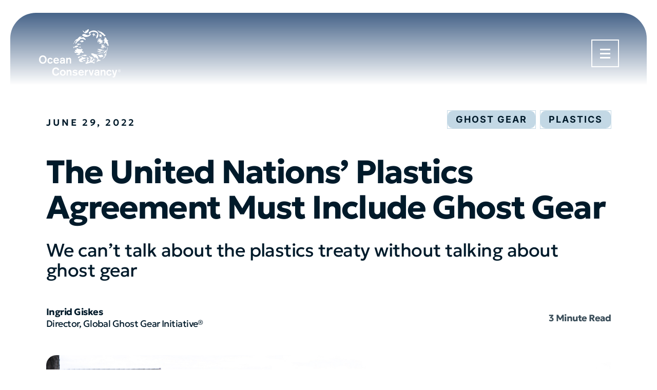

--- FILE ---
content_type: text/html; charset=UTF-8
request_url: https://oceanconservancy.org/blog/2022/06/29/plastics-agreement-ghost-gear/
body_size: 37997
content:
<!DOCTYPE html>
<html lang="en-US">
<head>
	<meta name="viewport" content="width=device-width, initial-scale=1">
	<meta charset="UTF-8"><script type="text/javascript">(window.NREUM||(NREUM={})).init={privacy:{cookies_enabled:true},ajax:{deny_list:["bam.nr-data.net"]},feature_flags:["soft_nav"],distributed_tracing:{enabled:true}};(window.NREUM||(NREUM={})).loader_config={agentID:"54721005",accountID:"1681662",trustKey:"66686",licenseKey:"b63c273178",applicationID:"54720820",browserID:"54721005"};;/*! For license information please see nr-loader-rum-1.308.0.min.js.LICENSE.txt */
(()=>{var e,t,r={163:(e,t,r)=>{"use strict";r.d(t,{j:()=>E});var n=r(384),i=r(1741);var a=r(2555);r(860).K7.genericEvents;const s="experimental.resources",o="register",c=e=>{if(!e||"string"!=typeof e)return!1;try{document.createDocumentFragment().querySelector(e)}catch{return!1}return!0};var d=r(2614),u=r(944),l=r(8122);const f="[data-nr-mask]",g=e=>(0,l.a)(e,(()=>{const e={feature_flags:[],experimental:{allow_registered_children:!1,resources:!1},mask_selector:"*",block_selector:"[data-nr-block]",mask_input_options:{color:!1,date:!1,"datetime-local":!1,email:!1,month:!1,number:!1,range:!1,search:!1,tel:!1,text:!1,time:!1,url:!1,week:!1,textarea:!1,select:!1,password:!0}};return{ajax:{deny_list:void 0,block_internal:!0,enabled:!0,autoStart:!0},api:{get allow_registered_children(){return e.feature_flags.includes(o)||e.experimental.allow_registered_children},set allow_registered_children(t){e.experimental.allow_registered_children=t},duplicate_registered_data:!1},browser_consent_mode:{enabled:!1},distributed_tracing:{enabled:void 0,exclude_newrelic_header:void 0,cors_use_newrelic_header:void 0,cors_use_tracecontext_headers:void 0,allowed_origins:void 0},get feature_flags(){return e.feature_flags},set feature_flags(t){e.feature_flags=t},generic_events:{enabled:!0,autoStart:!0},harvest:{interval:30},jserrors:{enabled:!0,autoStart:!0},logging:{enabled:!0,autoStart:!0},metrics:{enabled:!0,autoStart:!0},obfuscate:void 0,page_action:{enabled:!0},page_view_event:{enabled:!0,autoStart:!0},page_view_timing:{enabled:!0,autoStart:!0},performance:{capture_marks:!1,capture_measures:!1,capture_detail:!0,resources:{get enabled(){return e.feature_flags.includes(s)||e.experimental.resources},set enabled(t){e.experimental.resources=t},asset_types:[],first_party_domains:[],ignore_newrelic:!0}},privacy:{cookies_enabled:!0},proxy:{assets:void 0,beacon:void 0},session:{expiresMs:d.wk,inactiveMs:d.BB},session_replay:{autoStart:!0,enabled:!1,preload:!1,sampling_rate:10,error_sampling_rate:100,collect_fonts:!1,inline_images:!1,fix_stylesheets:!0,mask_all_inputs:!0,get mask_text_selector(){return e.mask_selector},set mask_text_selector(t){c(t)?e.mask_selector="".concat(t,",").concat(f):""===t||null===t?e.mask_selector=f:(0,u.R)(5,t)},get block_class(){return"nr-block"},get ignore_class(){return"nr-ignore"},get mask_text_class(){return"nr-mask"},get block_selector(){return e.block_selector},set block_selector(t){c(t)?e.block_selector+=",".concat(t):""!==t&&(0,u.R)(6,t)},get mask_input_options(){return e.mask_input_options},set mask_input_options(t){t&&"object"==typeof t?e.mask_input_options={...t,password:!0}:(0,u.R)(7,t)}},session_trace:{enabled:!0,autoStart:!0},soft_navigations:{enabled:!0,autoStart:!0},spa:{enabled:!0,autoStart:!0},ssl:void 0,user_actions:{enabled:!0,elementAttributes:["id","className","tagName","type"]}}})());var p=r(6154),m=r(9324);let h=0;const v={buildEnv:m.F3,distMethod:m.Xs,version:m.xv,originTime:p.WN},b={consented:!1},y={appMetadata:{},get consented(){return this.session?.state?.consent||b.consented},set consented(e){b.consented=e},customTransaction:void 0,denyList:void 0,disabled:!1,harvester:void 0,isolatedBacklog:!1,isRecording:!1,loaderType:void 0,maxBytes:3e4,obfuscator:void 0,onerror:void 0,ptid:void 0,releaseIds:{},session:void 0,timeKeeper:void 0,registeredEntities:[],jsAttributesMetadata:{bytes:0},get harvestCount(){return++h}},_=e=>{const t=(0,l.a)(e,y),r=Object.keys(v).reduce((e,t)=>(e[t]={value:v[t],writable:!1,configurable:!0,enumerable:!0},e),{});return Object.defineProperties(t,r)};var w=r(5701);const x=e=>{const t=e.startsWith("http");e+="/",r.p=t?e:"https://"+e};var R=r(7836),k=r(3241);const A={accountID:void 0,trustKey:void 0,agentID:void 0,licenseKey:void 0,applicationID:void 0,xpid:void 0},S=e=>(0,l.a)(e,A),T=new Set;function E(e,t={},r,s){let{init:o,info:c,loader_config:d,runtime:u={},exposed:l=!0}=t;if(!c){const e=(0,n.pV)();o=e.init,c=e.info,d=e.loader_config}e.init=g(o||{}),e.loader_config=S(d||{}),c.jsAttributes??={},p.bv&&(c.jsAttributes.isWorker=!0),e.info=(0,a.D)(c);const f=e.init,m=[c.beacon,c.errorBeacon];T.has(e.agentIdentifier)||(f.proxy.assets&&(x(f.proxy.assets),m.push(f.proxy.assets)),f.proxy.beacon&&m.push(f.proxy.beacon),e.beacons=[...m],function(e){const t=(0,n.pV)();Object.getOwnPropertyNames(i.W.prototype).forEach(r=>{const n=i.W.prototype[r];if("function"!=typeof n||"constructor"===n)return;let a=t[r];e[r]&&!1!==e.exposed&&"micro-agent"!==e.runtime?.loaderType&&(t[r]=(...t)=>{const n=e[r](...t);return a?a(...t):n})})}(e),(0,n.US)("activatedFeatures",w.B)),u.denyList=[...f.ajax.deny_list||[],...f.ajax.block_internal?m:[]],u.ptid=e.agentIdentifier,u.loaderType=r,e.runtime=_(u),T.has(e.agentIdentifier)||(e.ee=R.ee.get(e.agentIdentifier),e.exposed=l,(0,k.W)({agentIdentifier:e.agentIdentifier,drained:!!w.B?.[e.agentIdentifier],type:"lifecycle",name:"initialize",feature:void 0,data:e.config})),T.add(e.agentIdentifier)}},384:(e,t,r)=>{"use strict";r.d(t,{NT:()=>s,US:()=>u,Zm:()=>o,bQ:()=>d,dV:()=>c,pV:()=>l});var n=r(6154),i=r(1863),a=r(1910);const s={beacon:"bam.nr-data.net",errorBeacon:"bam.nr-data.net"};function o(){return n.gm.NREUM||(n.gm.NREUM={}),void 0===n.gm.newrelic&&(n.gm.newrelic=n.gm.NREUM),n.gm.NREUM}function c(){let e=o();return e.o||(e.o={ST:n.gm.setTimeout,SI:n.gm.setImmediate||n.gm.setInterval,CT:n.gm.clearTimeout,XHR:n.gm.XMLHttpRequest,REQ:n.gm.Request,EV:n.gm.Event,PR:n.gm.Promise,MO:n.gm.MutationObserver,FETCH:n.gm.fetch,WS:n.gm.WebSocket},(0,a.i)(...Object.values(e.o))),e}function d(e,t){let r=o();r.initializedAgents??={},t.initializedAt={ms:(0,i.t)(),date:new Date},r.initializedAgents[e]=t}function u(e,t){o()[e]=t}function l(){return function(){let e=o();const t=e.info||{};e.info={beacon:s.beacon,errorBeacon:s.errorBeacon,...t}}(),function(){let e=o();const t=e.init||{};e.init={...t}}(),c(),function(){let e=o();const t=e.loader_config||{};e.loader_config={...t}}(),o()}},782:(e,t,r)=>{"use strict";r.d(t,{T:()=>n});const n=r(860).K7.pageViewTiming},860:(e,t,r)=>{"use strict";r.d(t,{$J:()=>u,K7:()=>c,P3:()=>d,XX:()=>i,Yy:()=>o,df:()=>a,qY:()=>n,v4:()=>s});const n="events",i="jserrors",a="browser/blobs",s="rum",o="browser/logs",c={ajax:"ajax",genericEvents:"generic_events",jserrors:i,logging:"logging",metrics:"metrics",pageAction:"page_action",pageViewEvent:"page_view_event",pageViewTiming:"page_view_timing",sessionReplay:"session_replay",sessionTrace:"session_trace",softNav:"soft_navigations",spa:"spa"},d={[c.pageViewEvent]:1,[c.pageViewTiming]:2,[c.metrics]:3,[c.jserrors]:4,[c.spa]:5,[c.ajax]:6,[c.sessionTrace]:7,[c.softNav]:8,[c.sessionReplay]:9,[c.logging]:10,[c.genericEvents]:11},u={[c.pageViewEvent]:s,[c.pageViewTiming]:n,[c.ajax]:n,[c.spa]:n,[c.softNav]:n,[c.metrics]:i,[c.jserrors]:i,[c.sessionTrace]:a,[c.sessionReplay]:a,[c.logging]:o,[c.genericEvents]:"ins"}},944:(e,t,r)=>{"use strict";r.d(t,{R:()=>i});var n=r(3241);function i(e,t){"function"==typeof console.debug&&(console.debug("New Relic Warning: https://github.com/newrelic/newrelic-browser-agent/blob/main/docs/warning-codes.md#".concat(e),t),(0,n.W)({agentIdentifier:null,drained:null,type:"data",name:"warn",feature:"warn",data:{code:e,secondary:t}}))}},1687:(e,t,r)=>{"use strict";r.d(t,{Ak:()=>d,Ze:()=>f,x3:()=>u});var n=r(3241),i=r(7836),a=r(3606),s=r(860),o=r(2646);const c={};function d(e,t){const r={staged:!1,priority:s.P3[t]||0};l(e),c[e].get(t)||c[e].set(t,r)}function u(e,t){e&&c[e]&&(c[e].get(t)&&c[e].delete(t),p(e,t,!1),c[e].size&&g(e))}function l(e){if(!e)throw new Error("agentIdentifier required");c[e]||(c[e]=new Map)}function f(e="",t="feature",r=!1){if(l(e),!e||!c[e].get(t)||r)return p(e,t);c[e].get(t).staged=!0,g(e)}function g(e){const t=Array.from(c[e]);t.every(([e,t])=>t.staged)&&(t.sort((e,t)=>e[1].priority-t[1].priority),t.forEach(([t])=>{c[e].delete(t),p(e,t)}))}function p(e,t,r=!0){const s=e?i.ee.get(e):i.ee,c=a.i.handlers;if(!s.aborted&&s.backlog&&c){if((0,n.W)({agentIdentifier:e,type:"lifecycle",name:"drain",feature:t}),r){const e=s.backlog[t],r=c[t];if(r){for(let t=0;e&&t<e.length;++t)m(e[t],r);Object.entries(r).forEach(([e,t])=>{Object.values(t||{}).forEach(t=>{t[0]?.on&&t[0]?.context()instanceof o.y&&t[0].on(e,t[1])})})}}s.isolatedBacklog||delete c[t],s.backlog[t]=null,s.emit("drain-"+t,[])}}function m(e,t){var r=e[1];Object.values(t[r]||{}).forEach(t=>{var r=e[0];if(t[0]===r){var n=t[1],i=e[3],a=e[2];n.apply(i,a)}})}},1738:(e,t,r)=>{"use strict";r.d(t,{U:()=>g,Y:()=>f});var n=r(3241),i=r(9908),a=r(1863),s=r(944),o=r(5701),c=r(3969),d=r(8362),u=r(860),l=r(4261);function f(e,t,r,a){const f=a||r;!f||f[e]&&f[e]!==d.d.prototype[e]||(f[e]=function(){(0,i.p)(c.xV,["API/"+e+"/called"],void 0,u.K7.metrics,r.ee),(0,n.W)({agentIdentifier:r.agentIdentifier,drained:!!o.B?.[r.agentIdentifier],type:"data",name:"api",feature:l.Pl+e,data:{}});try{return t.apply(this,arguments)}catch(e){(0,s.R)(23,e)}})}function g(e,t,r,n,s){const o=e.info;null===r?delete o.jsAttributes[t]:o.jsAttributes[t]=r,(s||null===r)&&(0,i.p)(l.Pl+n,[(0,a.t)(),t,r],void 0,"session",e.ee)}},1741:(e,t,r)=>{"use strict";r.d(t,{W:()=>a});var n=r(944),i=r(4261);class a{#e(e,...t){if(this[e]!==a.prototype[e])return this[e](...t);(0,n.R)(35,e)}addPageAction(e,t){return this.#e(i.hG,e,t)}register(e){return this.#e(i.eY,e)}recordCustomEvent(e,t){return this.#e(i.fF,e,t)}setPageViewName(e,t){return this.#e(i.Fw,e,t)}setCustomAttribute(e,t,r){return this.#e(i.cD,e,t,r)}noticeError(e,t){return this.#e(i.o5,e,t)}setUserId(e,t=!1){return this.#e(i.Dl,e,t)}setApplicationVersion(e){return this.#e(i.nb,e)}setErrorHandler(e){return this.#e(i.bt,e)}addRelease(e,t){return this.#e(i.k6,e,t)}log(e,t){return this.#e(i.$9,e,t)}start(){return this.#e(i.d3)}finished(e){return this.#e(i.BL,e)}recordReplay(){return this.#e(i.CH)}pauseReplay(){return this.#e(i.Tb)}addToTrace(e){return this.#e(i.U2,e)}setCurrentRouteName(e){return this.#e(i.PA,e)}interaction(e){return this.#e(i.dT,e)}wrapLogger(e,t,r){return this.#e(i.Wb,e,t,r)}measure(e,t){return this.#e(i.V1,e,t)}consent(e){return this.#e(i.Pv,e)}}},1863:(e,t,r)=>{"use strict";function n(){return Math.floor(performance.now())}r.d(t,{t:()=>n})},1910:(e,t,r)=>{"use strict";r.d(t,{i:()=>a});var n=r(944);const i=new Map;function a(...e){return e.every(e=>{if(i.has(e))return i.get(e);const t="function"==typeof e?e.toString():"",r=t.includes("[native code]"),a=t.includes("nrWrapper");return r||a||(0,n.R)(64,e?.name||t),i.set(e,r),r})}},2555:(e,t,r)=>{"use strict";r.d(t,{D:()=>o,f:()=>s});var n=r(384),i=r(8122);const a={beacon:n.NT.beacon,errorBeacon:n.NT.errorBeacon,licenseKey:void 0,applicationID:void 0,sa:void 0,queueTime:void 0,applicationTime:void 0,ttGuid:void 0,user:void 0,account:void 0,product:void 0,extra:void 0,jsAttributes:{},userAttributes:void 0,atts:void 0,transactionName:void 0,tNamePlain:void 0};function s(e){try{return!!e.licenseKey&&!!e.errorBeacon&&!!e.applicationID}catch(e){return!1}}const o=e=>(0,i.a)(e,a)},2614:(e,t,r)=>{"use strict";r.d(t,{BB:()=>s,H3:()=>n,g:()=>d,iL:()=>c,tS:()=>o,uh:()=>i,wk:()=>a});const n="NRBA",i="SESSION",a=144e5,s=18e5,o={STARTED:"session-started",PAUSE:"session-pause",RESET:"session-reset",RESUME:"session-resume",UPDATE:"session-update"},c={SAME_TAB:"same-tab",CROSS_TAB:"cross-tab"},d={OFF:0,FULL:1,ERROR:2}},2646:(e,t,r)=>{"use strict";r.d(t,{y:()=>n});class n{constructor(e){this.contextId=e}}},2843:(e,t,r)=>{"use strict";r.d(t,{G:()=>a,u:()=>i});var n=r(3878);function i(e,t=!1,r,i){(0,n.DD)("visibilitychange",function(){if(t)return void("hidden"===document.visibilityState&&e());e(document.visibilityState)},r,i)}function a(e,t,r){(0,n.sp)("pagehide",e,t,r)}},3241:(e,t,r)=>{"use strict";r.d(t,{W:()=>a});var n=r(6154);const i="newrelic";function a(e={}){try{n.gm.dispatchEvent(new CustomEvent(i,{detail:e}))}catch(e){}}},3606:(e,t,r)=>{"use strict";r.d(t,{i:()=>a});var n=r(9908);a.on=s;var i=a.handlers={};function a(e,t,r,a){s(a||n.d,i,e,t,r)}function s(e,t,r,i,a){a||(a="feature"),e||(e=n.d);var s=t[a]=t[a]||{};(s[r]=s[r]||[]).push([e,i])}},3878:(e,t,r)=>{"use strict";function n(e,t){return{capture:e,passive:!1,signal:t}}function i(e,t,r=!1,i){window.addEventListener(e,t,n(r,i))}function a(e,t,r=!1,i){document.addEventListener(e,t,n(r,i))}r.d(t,{DD:()=>a,jT:()=>n,sp:()=>i})},3969:(e,t,r)=>{"use strict";r.d(t,{TZ:()=>n,XG:()=>o,rs:()=>i,xV:()=>s,z_:()=>a});const n=r(860).K7.metrics,i="sm",a="cm",s="storeSupportabilityMetrics",o="storeEventMetrics"},4234:(e,t,r)=>{"use strict";r.d(t,{W:()=>a});var n=r(7836),i=r(1687);class a{constructor(e,t){this.agentIdentifier=e,this.ee=n.ee.get(e),this.featureName=t,this.blocked=!1}deregisterDrain(){(0,i.x3)(this.agentIdentifier,this.featureName)}}},4261:(e,t,r)=>{"use strict";r.d(t,{$9:()=>d,BL:()=>o,CH:()=>g,Dl:()=>_,Fw:()=>y,PA:()=>h,Pl:()=>n,Pv:()=>k,Tb:()=>l,U2:()=>a,V1:()=>R,Wb:()=>x,bt:()=>b,cD:()=>v,d3:()=>w,dT:()=>c,eY:()=>p,fF:()=>f,hG:()=>i,k6:()=>s,nb:()=>m,o5:()=>u});const n="api-",i="addPageAction",a="addToTrace",s="addRelease",o="finished",c="interaction",d="log",u="noticeError",l="pauseReplay",f="recordCustomEvent",g="recordReplay",p="register",m="setApplicationVersion",h="setCurrentRouteName",v="setCustomAttribute",b="setErrorHandler",y="setPageViewName",_="setUserId",w="start",x="wrapLogger",R="measure",k="consent"},5289:(e,t,r)=>{"use strict";r.d(t,{GG:()=>s,Qr:()=>c,sB:()=>o});var n=r(3878),i=r(6389);function a(){return"undefined"==typeof document||"complete"===document.readyState}function s(e,t){if(a())return e();const r=(0,i.J)(e),s=setInterval(()=>{a()&&(clearInterval(s),r())},500);(0,n.sp)("load",r,t)}function o(e){if(a())return e();(0,n.DD)("DOMContentLoaded",e)}function c(e){if(a())return e();(0,n.sp)("popstate",e)}},5607:(e,t,r)=>{"use strict";r.d(t,{W:()=>n});const n=(0,r(9566).bz)()},5701:(e,t,r)=>{"use strict";r.d(t,{B:()=>a,t:()=>s});var n=r(3241);const i=new Set,a={};function s(e,t){const r=t.agentIdentifier;a[r]??={},e&&"object"==typeof e&&(i.has(r)||(t.ee.emit("rumresp",[e]),a[r]=e,i.add(r),(0,n.W)({agentIdentifier:r,loaded:!0,drained:!0,type:"lifecycle",name:"load",feature:void 0,data:e})))}},6154:(e,t,r)=>{"use strict";r.d(t,{OF:()=>c,RI:()=>i,WN:()=>u,bv:()=>a,eN:()=>l,gm:()=>s,mw:()=>o,sb:()=>d});var n=r(1863);const i="undefined"!=typeof window&&!!window.document,a="undefined"!=typeof WorkerGlobalScope&&("undefined"!=typeof self&&self instanceof WorkerGlobalScope&&self.navigator instanceof WorkerNavigator||"undefined"!=typeof globalThis&&globalThis instanceof WorkerGlobalScope&&globalThis.navigator instanceof WorkerNavigator),s=i?window:"undefined"!=typeof WorkerGlobalScope&&("undefined"!=typeof self&&self instanceof WorkerGlobalScope&&self||"undefined"!=typeof globalThis&&globalThis instanceof WorkerGlobalScope&&globalThis),o=Boolean("hidden"===s?.document?.visibilityState),c=/iPad|iPhone|iPod/.test(s.navigator?.userAgent),d=c&&"undefined"==typeof SharedWorker,u=((()=>{const e=s.navigator?.userAgent?.match(/Firefox[/\s](\d+\.\d+)/);Array.isArray(e)&&e.length>=2&&e[1]})(),Date.now()-(0,n.t)()),l=()=>"undefined"!=typeof PerformanceNavigationTiming&&s?.performance?.getEntriesByType("navigation")?.[0]?.responseStart},6389:(e,t,r)=>{"use strict";function n(e,t=500,r={}){const n=r?.leading||!1;let i;return(...r)=>{n&&void 0===i&&(e.apply(this,r),i=setTimeout(()=>{i=clearTimeout(i)},t)),n||(clearTimeout(i),i=setTimeout(()=>{e.apply(this,r)},t))}}function i(e){let t=!1;return(...r)=>{t||(t=!0,e.apply(this,r))}}r.d(t,{J:()=>i,s:()=>n})},6630:(e,t,r)=>{"use strict";r.d(t,{T:()=>n});const n=r(860).K7.pageViewEvent},7699:(e,t,r)=>{"use strict";r.d(t,{It:()=>a,KC:()=>o,No:()=>i,qh:()=>s});var n=r(860);const i=16e3,a=1e6,s="SESSION_ERROR",o={[n.K7.logging]:!0,[n.K7.genericEvents]:!1,[n.K7.jserrors]:!1,[n.K7.ajax]:!1}},7836:(e,t,r)=>{"use strict";r.d(t,{P:()=>o,ee:()=>c});var n=r(384),i=r(8990),a=r(2646),s=r(5607);const o="nr@context:".concat(s.W),c=function e(t,r){var n={},s={},u={},l=!1;try{l=16===r.length&&d.initializedAgents?.[r]?.runtime.isolatedBacklog}catch(e){}var f={on:p,addEventListener:p,removeEventListener:function(e,t){var r=n[e];if(!r)return;for(var i=0;i<r.length;i++)r[i]===t&&r.splice(i,1)},emit:function(e,r,n,i,a){!1!==a&&(a=!0);if(c.aborted&&!i)return;t&&a&&t.emit(e,r,n);var o=g(n);m(e).forEach(e=>{e.apply(o,r)});var d=v()[s[e]];d&&d.push([f,e,r,o]);return o},get:h,listeners:m,context:g,buffer:function(e,t){const r=v();if(t=t||"feature",f.aborted)return;Object.entries(e||{}).forEach(([e,n])=>{s[n]=t,t in r||(r[t]=[])})},abort:function(){f._aborted=!0,Object.keys(f.backlog).forEach(e=>{delete f.backlog[e]})},isBuffering:function(e){return!!v()[s[e]]},debugId:r,backlog:l?{}:t&&"object"==typeof t.backlog?t.backlog:{},isolatedBacklog:l};return Object.defineProperty(f,"aborted",{get:()=>{let e=f._aborted||!1;return e||(t&&(e=t.aborted),e)}}),f;function g(e){return e&&e instanceof a.y?e:e?(0,i.I)(e,o,()=>new a.y(o)):new a.y(o)}function p(e,t){n[e]=m(e).concat(t)}function m(e){return n[e]||[]}function h(t){return u[t]=u[t]||e(f,t)}function v(){return f.backlog}}(void 0,"globalEE"),d=(0,n.Zm)();d.ee||(d.ee=c)},8122:(e,t,r)=>{"use strict";r.d(t,{a:()=>i});var n=r(944);function i(e,t){try{if(!e||"object"!=typeof e)return(0,n.R)(3);if(!t||"object"!=typeof t)return(0,n.R)(4);const r=Object.create(Object.getPrototypeOf(t),Object.getOwnPropertyDescriptors(t)),a=0===Object.keys(r).length?e:r;for(let s in a)if(void 0!==e[s])try{if(null===e[s]){r[s]=null;continue}Array.isArray(e[s])&&Array.isArray(t[s])?r[s]=Array.from(new Set([...e[s],...t[s]])):"object"==typeof e[s]&&"object"==typeof t[s]?r[s]=i(e[s],t[s]):r[s]=e[s]}catch(e){r[s]||(0,n.R)(1,e)}return r}catch(e){(0,n.R)(2,e)}}},8362:(e,t,r)=>{"use strict";r.d(t,{d:()=>a});var n=r(9566),i=r(1741);class a extends i.W{agentIdentifier=(0,n.LA)(16)}},8374:(e,t,r)=>{r.nc=(()=>{try{return document?.currentScript?.nonce}catch(e){}return""})()},8990:(e,t,r)=>{"use strict";r.d(t,{I:()=>i});var n=Object.prototype.hasOwnProperty;function i(e,t,r){if(n.call(e,t))return e[t];var i=r();if(Object.defineProperty&&Object.keys)try{return Object.defineProperty(e,t,{value:i,writable:!0,enumerable:!1}),i}catch(e){}return e[t]=i,i}},9324:(e,t,r)=>{"use strict";r.d(t,{F3:()=>i,Xs:()=>a,xv:()=>n});const n="1.308.0",i="PROD",a="CDN"},9566:(e,t,r)=>{"use strict";r.d(t,{LA:()=>o,bz:()=>s});var n=r(6154);const i="xxxxxxxx-xxxx-4xxx-yxxx-xxxxxxxxxxxx";function a(e,t){return e?15&e[t]:16*Math.random()|0}function s(){const e=n.gm?.crypto||n.gm?.msCrypto;let t,r=0;return e&&e.getRandomValues&&(t=e.getRandomValues(new Uint8Array(30))),i.split("").map(e=>"x"===e?a(t,r++).toString(16):"y"===e?(3&a()|8).toString(16):e).join("")}function o(e){const t=n.gm?.crypto||n.gm?.msCrypto;let r,i=0;t&&t.getRandomValues&&(r=t.getRandomValues(new Uint8Array(e)));const s=[];for(var o=0;o<e;o++)s.push(a(r,i++).toString(16));return s.join("")}},9908:(e,t,r)=>{"use strict";r.d(t,{d:()=>n,p:()=>i});var n=r(7836).ee.get("handle");function i(e,t,r,i,a){a?(a.buffer([e],i),a.emit(e,t,r)):(n.buffer([e],i),n.emit(e,t,r))}}},n={};function i(e){var t=n[e];if(void 0!==t)return t.exports;var a=n[e]={exports:{}};return r[e](a,a.exports,i),a.exports}i.m=r,i.d=(e,t)=>{for(var r in t)i.o(t,r)&&!i.o(e,r)&&Object.defineProperty(e,r,{enumerable:!0,get:t[r]})},i.f={},i.e=e=>Promise.all(Object.keys(i.f).reduce((t,r)=>(i.f[r](e,t),t),[])),i.u=e=>"nr-rum-1.308.0.min.js",i.o=(e,t)=>Object.prototype.hasOwnProperty.call(e,t),e={},t="NRBA-1.308.0.PROD:",i.l=(r,n,a,s)=>{if(e[r])e[r].push(n);else{var o,c;if(void 0!==a)for(var d=document.getElementsByTagName("script"),u=0;u<d.length;u++){var l=d[u];if(l.getAttribute("src")==r||l.getAttribute("data-webpack")==t+a){o=l;break}}if(!o){c=!0;var f={296:"sha512-+MIMDsOcckGXa1EdWHqFNv7P+JUkd5kQwCBr3KE6uCvnsBNUrdSt4a/3/L4j4TxtnaMNjHpza2/erNQbpacJQA=="};(o=document.createElement("script")).charset="utf-8",i.nc&&o.setAttribute("nonce",i.nc),o.setAttribute("data-webpack",t+a),o.src=r,0!==o.src.indexOf(window.location.origin+"/")&&(o.crossOrigin="anonymous"),f[s]&&(o.integrity=f[s])}e[r]=[n];var g=(t,n)=>{o.onerror=o.onload=null,clearTimeout(p);var i=e[r];if(delete e[r],o.parentNode&&o.parentNode.removeChild(o),i&&i.forEach(e=>e(n)),t)return t(n)},p=setTimeout(g.bind(null,void 0,{type:"timeout",target:o}),12e4);o.onerror=g.bind(null,o.onerror),o.onload=g.bind(null,o.onload),c&&document.head.appendChild(o)}},i.r=e=>{"undefined"!=typeof Symbol&&Symbol.toStringTag&&Object.defineProperty(e,Symbol.toStringTag,{value:"Module"}),Object.defineProperty(e,"__esModule",{value:!0})},i.p="https://js-agent.newrelic.com/",(()=>{var e={374:0,840:0};i.f.j=(t,r)=>{var n=i.o(e,t)?e[t]:void 0;if(0!==n)if(n)r.push(n[2]);else{var a=new Promise((r,i)=>n=e[t]=[r,i]);r.push(n[2]=a);var s=i.p+i.u(t),o=new Error;i.l(s,r=>{if(i.o(e,t)&&(0!==(n=e[t])&&(e[t]=void 0),n)){var a=r&&("load"===r.type?"missing":r.type),s=r&&r.target&&r.target.src;o.message="Loading chunk "+t+" failed: ("+a+": "+s+")",o.name="ChunkLoadError",o.type=a,o.request=s,n[1](o)}},"chunk-"+t,t)}};var t=(t,r)=>{var n,a,[s,o,c]=r,d=0;if(s.some(t=>0!==e[t])){for(n in o)i.o(o,n)&&(i.m[n]=o[n]);if(c)c(i)}for(t&&t(r);d<s.length;d++)a=s[d],i.o(e,a)&&e[a]&&e[a][0](),e[a]=0},r=self["webpackChunk:NRBA-1.308.0.PROD"]=self["webpackChunk:NRBA-1.308.0.PROD"]||[];r.forEach(t.bind(null,0)),r.push=t.bind(null,r.push.bind(r))})(),(()=>{"use strict";i(8374);var e=i(8362),t=i(860);const r=Object.values(t.K7);var n=i(163);var a=i(9908),s=i(1863),o=i(4261),c=i(1738);var d=i(1687),u=i(4234),l=i(5289),f=i(6154),g=i(944),p=i(384);const m=e=>f.RI&&!0===e?.privacy.cookies_enabled;function h(e){return!!(0,p.dV)().o.MO&&m(e)&&!0===e?.session_trace.enabled}var v=i(6389),b=i(7699);class y extends u.W{constructor(e,t){super(e.agentIdentifier,t),this.agentRef=e,this.abortHandler=void 0,this.featAggregate=void 0,this.loadedSuccessfully=void 0,this.onAggregateImported=new Promise(e=>{this.loadedSuccessfully=e}),this.deferred=Promise.resolve(),!1===e.init[this.featureName].autoStart?this.deferred=new Promise((t,r)=>{this.ee.on("manual-start-all",(0,v.J)(()=>{(0,d.Ak)(e.agentIdentifier,this.featureName),t()}))}):(0,d.Ak)(e.agentIdentifier,t)}importAggregator(e,t,r={}){if(this.featAggregate)return;const n=async()=>{let n;await this.deferred;try{if(m(e.init)){const{setupAgentSession:t}=await i.e(296).then(i.bind(i,3305));n=t(e)}}catch(e){(0,g.R)(20,e),this.ee.emit("internal-error",[e]),(0,a.p)(b.qh,[e],void 0,this.featureName,this.ee)}try{if(!this.#t(this.featureName,n,e.init))return(0,d.Ze)(this.agentIdentifier,this.featureName),void this.loadedSuccessfully(!1);const{Aggregate:i}=await t();this.featAggregate=new i(e,r),e.runtime.harvester.initializedAggregates.push(this.featAggregate),this.loadedSuccessfully(!0)}catch(e){(0,g.R)(34,e),this.abortHandler?.(),(0,d.Ze)(this.agentIdentifier,this.featureName,!0),this.loadedSuccessfully(!1),this.ee&&this.ee.abort()}};f.RI?(0,l.GG)(()=>n(),!0):n()}#t(e,r,n){if(this.blocked)return!1;switch(e){case t.K7.sessionReplay:return h(n)&&!!r;case t.K7.sessionTrace:return!!r;default:return!0}}}var _=i(6630),w=i(2614),x=i(3241);class R extends y{static featureName=_.T;constructor(e){var t;super(e,_.T),this.setupInspectionEvents(e.agentIdentifier),t=e,(0,c.Y)(o.Fw,function(e,r){"string"==typeof e&&("/"!==e.charAt(0)&&(e="/"+e),t.runtime.customTransaction=(r||"http://custom.transaction")+e,(0,a.p)(o.Pl+o.Fw,[(0,s.t)()],void 0,void 0,t.ee))},t),this.importAggregator(e,()=>i.e(296).then(i.bind(i,3943)))}setupInspectionEvents(e){const t=(t,r)=>{t&&(0,x.W)({agentIdentifier:e,timeStamp:t.timeStamp,loaded:"complete"===t.target.readyState,type:"window",name:r,data:t.target.location+""})};(0,l.sB)(e=>{t(e,"DOMContentLoaded")}),(0,l.GG)(e=>{t(e,"load")}),(0,l.Qr)(e=>{t(e,"navigate")}),this.ee.on(w.tS.UPDATE,(t,r)=>{(0,x.W)({agentIdentifier:e,type:"lifecycle",name:"session",data:r})})}}class k extends e.d{constructor(e){var t;(super(),f.gm)?(this.features={},(0,p.bQ)(this.agentIdentifier,this),this.desiredFeatures=new Set(e.features||[]),this.desiredFeatures.add(R),(0,n.j)(this,e,e.loaderType||"agent"),t=this,(0,c.Y)(o.cD,function(e,r,n=!1){if("string"==typeof e){if(["string","number","boolean"].includes(typeof r)||null===r)return(0,c.U)(t,e,r,o.cD,n);(0,g.R)(40,typeof r)}else(0,g.R)(39,typeof e)},t),function(e){(0,c.Y)(o.Dl,function(t,r=!1){if("string"!=typeof t&&null!==t)return void(0,g.R)(41,typeof t);const n=e.info.jsAttributes["enduser.id"];r&&null!=n&&n!==t?(0,a.p)(o.Pl+"setUserIdAndResetSession",[t],void 0,"session",e.ee):(0,c.U)(e,"enduser.id",t,o.Dl,!0)},e)}(this),function(e){(0,c.Y)(o.nb,function(t){if("string"==typeof t||null===t)return(0,c.U)(e,"application.version",t,o.nb,!1);(0,g.R)(42,typeof t)},e)}(this),function(e){(0,c.Y)(o.d3,function(){e.ee.emit("manual-start-all")},e)}(this),function(e){(0,c.Y)(o.Pv,function(t=!0){if("boolean"==typeof t){if((0,a.p)(o.Pl+o.Pv,[t],void 0,"session",e.ee),e.runtime.consented=t,t){const t=e.features.page_view_event;t.onAggregateImported.then(e=>{const r=t.featAggregate;e&&!r.sentRum&&r.sendRum()})}}else(0,g.R)(65,typeof t)},e)}(this),this.run()):(0,g.R)(21)}get config(){return{info:this.info,init:this.init,loader_config:this.loader_config,runtime:this.runtime}}get api(){return this}run(){try{const e=function(e){const t={};return r.forEach(r=>{t[r]=!!e[r]?.enabled}),t}(this.init),n=[...this.desiredFeatures];n.sort((e,r)=>t.P3[e.featureName]-t.P3[r.featureName]),n.forEach(r=>{if(!e[r.featureName]&&r.featureName!==t.K7.pageViewEvent)return;if(r.featureName===t.K7.spa)return void(0,g.R)(67);const n=function(e){switch(e){case t.K7.ajax:return[t.K7.jserrors];case t.K7.sessionTrace:return[t.K7.ajax,t.K7.pageViewEvent];case t.K7.sessionReplay:return[t.K7.sessionTrace];case t.K7.pageViewTiming:return[t.K7.pageViewEvent];default:return[]}}(r.featureName).filter(e=>!(e in this.features));n.length>0&&(0,g.R)(36,{targetFeature:r.featureName,missingDependencies:n}),this.features[r.featureName]=new r(this)})}catch(e){(0,g.R)(22,e);for(const e in this.features)this.features[e].abortHandler?.();const t=(0,p.Zm)();delete t.initializedAgents[this.agentIdentifier]?.features,delete this.sharedAggregator;return t.ee.get(this.agentIdentifier).abort(),!1}}}var A=i(2843),S=i(782);class T extends y{static featureName=S.T;constructor(e){super(e,S.T),f.RI&&((0,A.u)(()=>(0,a.p)("docHidden",[(0,s.t)()],void 0,S.T,this.ee),!0),(0,A.G)(()=>(0,a.p)("winPagehide",[(0,s.t)()],void 0,S.T,this.ee)),this.importAggregator(e,()=>i.e(296).then(i.bind(i,2117))))}}var E=i(3969);class I extends y{static featureName=E.TZ;constructor(e){super(e,E.TZ),f.RI&&document.addEventListener("securitypolicyviolation",e=>{(0,a.p)(E.xV,["Generic/CSPViolation/Detected"],void 0,this.featureName,this.ee)}),this.importAggregator(e,()=>i.e(296).then(i.bind(i,9623)))}}new k({features:[R,T,I],loaderType:"lite"})})()})();</script>
<script>
var gform;gform||(document.addEventListener("gform_main_scripts_loaded",function(){gform.scriptsLoaded=!0}),document.addEventListener("gform/theme/scripts_loaded",function(){gform.themeScriptsLoaded=!0}),window.addEventListener("DOMContentLoaded",function(){gform.domLoaded=!0}),gform={domLoaded:!1,scriptsLoaded:!1,themeScriptsLoaded:!1,isFormEditor:()=>"function"==typeof InitializeEditor,callIfLoaded:function(o){return!(!gform.domLoaded||!gform.scriptsLoaded||!gform.themeScriptsLoaded&&!gform.isFormEditor()||(gform.isFormEditor()&&console.warn("The use of gform.initializeOnLoaded() is deprecated in the form editor context and will be removed in Gravity Forms 3.1."),o(),0))},initializeOnLoaded:function(o){gform.callIfLoaded(o)||(document.addEventListener("gform_main_scripts_loaded",()=>{gform.scriptsLoaded=!0,gform.callIfLoaded(o)}),document.addEventListener("gform/theme/scripts_loaded",()=>{gform.themeScriptsLoaded=!0,gform.callIfLoaded(o)}),window.addEventListener("DOMContentLoaded",()=>{gform.domLoaded=!0,gform.callIfLoaded(o)}))},hooks:{action:{},filter:{}},addAction:function(o,r,e,t){gform.addHook("action",o,r,e,t)},addFilter:function(o,r,e,t){gform.addHook("filter",o,r,e,t)},doAction:function(o){gform.doHook("action",o,arguments)},applyFilters:function(o){return gform.doHook("filter",o,arguments)},removeAction:function(o,r){gform.removeHook("action",o,r)},removeFilter:function(o,r,e){gform.removeHook("filter",o,r,e)},addHook:function(o,r,e,t,n){null==gform.hooks[o][r]&&(gform.hooks[o][r]=[]);var d=gform.hooks[o][r];null==n&&(n=r+"_"+d.length),gform.hooks[o][r].push({tag:n,callable:e,priority:t=null==t?10:t})},doHook:function(r,o,e){var t;if(e=Array.prototype.slice.call(e,1),null!=gform.hooks[r][o]&&((o=gform.hooks[r][o]).sort(function(o,r){return o.priority-r.priority}),o.forEach(function(o){"function"!=typeof(t=o.callable)&&(t=window[t]),"action"==r?t.apply(null,e):e[0]=t.apply(null,e)})),"filter"==r)return e[0]},removeHook:function(o,r,t,n){var e;null!=gform.hooks[o][r]&&(e=(e=gform.hooks[o][r]).filter(function(o,r,e){return!!(null!=n&&n!=o.tag||null!=t&&t!=o.priority)}),gform.hooks[o][r]=e)}});
</script>

		<meta name='robots' content='index, follow, max-image-preview:large, max-snippet:-1, max-video-preview:-1' />
	<style>img:is([sizes="auto" i], [sizes^="auto," i]) { contain-intrinsic-size: 3000px 1500px }</style>
	
<!-- Google Tag Manager for WordPress by gtm4wp.com -->
<script data-cfasync="false" data-pagespeed-no-defer>
	var gtm4wp_datalayer_name = "dataLayer";
	var dataLayer = dataLayer || [];
</script>
<!-- End Google Tag Manager for WordPress by gtm4wp.com -->
	<!-- This site is optimized with the Yoast SEO Premium plugin v25.8 (Yoast SEO v26.3) - https://yoast.com/wordpress/plugins/seo/ -->
	<title>The United Nations’ Plastics Agreement Must Include Ghost Gear - Ocean Conservancy</title>
	<meta name="description" content="The UNOC is an opportunity for members to galvanize support for global legislation on critical ocean issues including the plastics treaty and Ghost Gear." />
	<link rel="canonical" href="https://oceanconservancy.org/blog/2022/06/29/plastics-agreement-ghost-gear/" />
	<meta property="og:locale" content="en_US" />
	<meta property="og:type" content="article" />
	<meta property="og:title" content="The United Nations’ Plastics Agreement Must Include Ghost Gear" />
	<meta property="og:description" content="The UNOC is an opportunity for members to galvanize support for global legislation on critical ocean issues including the plastics treaty and Ghost Gear." />
	<meta property="og:url" content="https://oceanconservancy.org/blog/2022/06/29/plastics-agreement-ghost-gear/" />
	<meta property="og:site_name" content="Ocean Conservancy" />
	<meta property="article:publisher" content="https://www.facebook.com/oceanconservancy/" />
	<meta property="article:published_time" content="2022-06-29T20:05:01+00:00" />
	<meta property="og:image" content="https://oceanconservancy.org/wp-content/uploads/2022/06/image002.jpg" />
	<meta name="author" content="codeadmin" />
	<meta name="twitter:card" content="summary_large_image" />
	<meta name="twitter:creator" content="@ourocean" />
	<meta name="twitter:site" content="@ourocean" />
	<meta name="twitter:label1" content="Written by" />
	<meta name="twitter:data1" content="codeadmin" />
	<meta name="twitter:label2" content="Est. reading time" />
	<meta name="twitter:data2" content="3 minutes" />
	<script type="application/ld+json" class="yoast-schema-graph">{"@context":"https://schema.org","@graph":[{"@type":["Article","BlogPosting"],"@id":"https://oceanconservancy.org/blog/2022/06/29/plastics-agreement-ghost-gear/#article","isPartOf":{"@id":"https://oceanconservancy.org/blog/2022/06/29/plastics-agreement-ghost-gear/"},"author":{"name":"codeadmin","@id":"https://oceanconservancy.org/#/schema/person/0e67730810fda17cef3f646527c09867"},"headline":"The United Nations’ Plastics Agreement Must Include Ghost Gear","datePublished":"2022-06-29T20:05:01+00:00","mainEntityOfPage":{"@id":"https://oceanconservancy.org/blog/2022/06/29/plastics-agreement-ghost-gear/"},"wordCount":603,"publisher":{"@id":"https://oceanconservancy.org/#organization"},"image":{"@id":"https://oceanconservancy.org/blog/2022/06/29/plastics-agreement-ghost-gear/#primaryimage"},"thumbnailUrl":"https://oceanconservancy.org/wp-content/uploads/2022/06/image002.jpg","articleSection":["Ghost Gear","Plastics"],"inLanguage":"en-US"},{"@type":"WebPage","@id":"https://oceanconservancy.org/blog/2022/06/29/plastics-agreement-ghost-gear/","url":"https://oceanconservancy.org/blog/2022/06/29/plastics-agreement-ghost-gear/","name":"The United Nations’ Plastics Agreement Must Include Ghost Gear - Ocean Conservancy","isPartOf":{"@id":"https://oceanconservancy.org/#website"},"primaryImageOfPage":{"@id":"https://oceanconservancy.org/blog/2022/06/29/plastics-agreement-ghost-gear/#primaryimage"},"image":{"@id":"https://oceanconservancy.org/blog/2022/06/29/plastics-agreement-ghost-gear/#primaryimage"},"thumbnailUrl":"https://oceanconservancy.org/wp-content/uploads/2022/06/image002.jpg","datePublished":"2022-06-29T20:05:01+00:00","description":"The UNOC is an opportunity for members to galvanize support for global legislation on critical ocean issues including the plastics treaty and Ghost Gear.","breadcrumb":{"@id":"https://oceanconservancy.org/blog/2022/06/29/plastics-agreement-ghost-gear/#breadcrumb"},"inLanguage":"en-US","potentialAction":[{"@type":"ReadAction","target":["https://oceanconservancy.org/blog/2022/06/29/plastics-agreement-ghost-gear/"]}]},{"@type":"ImageObject","inLanguage":"en-US","@id":"https://oceanconservancy.org/blog/2022/06/29/plastics-agreement-ghost-gear/#primaryimage","url":"https://oceanconservancy.org/wp-content/uploads/2022/06/image002.jpg","contentUrl":"https://oceanconservancy.org/wp-content/uploads/2022/06/image002.jpg","width":1200,"height":675,"caption":"Ghost Gear sits on a dock"},{"@type":"BreadcrumbList","@id":"https://oceanconservancy.org/blog/2022/06/29/plastics-agreement-ghost-gear/#breadcrumb","itemListElement":[{"@type":"ListItem","position":1,"name":"Home","item":"https://oceanconservancy.org/"},{"@type":"ListItem","position":2,"name":"The United Nations’ Plastics Agreement Must Include Ghost Gear"}]},{"@type":"WebSite","@id":"https://oceanconservancy.org/#website","url":"https://oceanconservancy.org/","name":"Ocean Conservancy","description":"","publisher":{"@id":"https://oceanconservancy.org/#organization"},"potentialAction":[{"@type":"SearchAction","target":{"@type":"EntryPoint","urlTemplate":"https://oceanconservancy.org/?s={search_term_string}"},"query-input":{"@type":"PropertyValueSpecification","valueRequired":true,"valueName":"search_term_string"}}],"inLanguage":"en-US"},{"@type":"Organization","@id":"https://oceanconservancy.org/#organization","name":"Ocean Conservancy","url":"https://oceanconservancy.org/","logo":{"@type":"ImageObject","inLanguage":"en-US","@id":"https://oceanconservancy.org/#/schema/logo/image/","url":"https://oceanconservancy.org/wp-content/uploads/2025/07/OC-Vertical-Stacked-Aqua-Navy_Logo_2023.png","contentUrl":"https://oceanconservancy.org/wp-content/uploads/2025/07/OC-Vertical-Stacked-Aqua-Navy_Logo_2023.png","width":2400,"height":1453,"caption":"Ocean Conservancy"},"image":{"@id":"https://oceanconservancy.org/#/schema/logo/image/"},"sameAs":["https://www.facebook.com/oceanconservancy/","https://x.com/ourocean"]},{"@type":"Person","@id":"https://oceanconservancy.org/#/schema/person/0e67730810fda17cef3f646527c09867","name":"codeadmin","image":{"@type":"ImageObject","inLanguage":"en-US","@id":"https://oceanconservancy.org/#/schema/person/image/","url":"https://secure.gravatar.com/avatar/0486cdbcaadafbf687278a4f87b844f5d09099bfab2bf492ba51072d104f6042?s=96&d=mm&r=g","contentUrl":"https://secure.gravatar.com/avatar/0486cdbcaadafbf687278a4f87b844f5d09099bfab2bf492ba51072d104f6042?s=96&d=mm&r=g","caption":"codeadmin"},"sameAs":["https://oceanconservancy.org"],"url":"https://oceanconservancy.org/blog/author/codeadmin/"}]}</script>
	<!-- / Yoast SEO Premium plugin. -->


<link rel='dns-prefetch' href='//www.google.com' />
<link rel='dns-prefetch' href='//cdn.jsdelivr.net' />
<link rel="alternate" type="application/rss+xml" title="Ocean Conservancy &raquo; Feed" href="https://oceanconservancy.org/feed/" />
<link rel="alternate" type="application/rss+xml" title="Ocean Conservancy &raquo; Comments Feed" href="https://oceanconservancy.org/comments/feed/" />
<script>
window._wpemojiSettings = {"baseUrl":"https:\/\/s.w.org\/images\/core\/emoji\/15.1.0\/72x72\/","ext":".png","svgUrl":"https:\/\/s.w.org\/images\/core\/emoji\/15.1.0\/svg\/","svgExt":".svg","source":{"concatemoji":"https:\/\/oceanconservancy.org\/wp-includes\/js\/wp-emoji-release.min.js?ver=6.8.3"}};
/*! This file is auto-generated */
!function(i,n){var o,s,e;function c(e){try{var t={supportTests:e,timestamp:(new Date).valueOf()};sessionStorage.setItem(o,JSON.stringify(t))}catch(e){}}function p(e,t,n){e.clearRect(0,0,e.canvas.width,e.canvas.height),e.fillText(t,0,0);var t=new Uint32Array(e.getImageData(0,0,e.canvas.width,e.canvas.height).data),r=(e.clearRect(0,0,e.canvas.width,e.canvas.height),e.fillText(n,0,0),new Uint32Array(e.getImageData(0,0,e.canvas.width,e.canvas.height).data));return t.every(function(e,t){return e===r[t]})}function u(e,t,n){switch(t){case"flag":return n(e,"\ud83c\udff3\ufe0f\u200d\u26a7\ufe0f","\ud83c\udff3\ufe0f\u200b\u26a7\ufe0f")?!1:!n(e,"\ud83c\uddfa\ud83c\uddf3","\ud83c\uddfa\u200b\ud83c\uddf3")&&!n(e,"\ud83c\udff4\udb40\udc67\udb40\udc62\udb40\udc65\udb40\udc6e\udb40\udc67\udb40\udc7f","\ud83c\udff4\u200b\udb40\udc67\u200b\udb40\udc62\u200b\udb40\udc65\u200b\udb40\udc6e\u200b\udb40\udc67\u200b\udb40\udc7f");case"emoji":return!n(e,"\ud83d\udc26\u200d\ud83d\udd25","\ud83d\udc26\u200b\ud83d\udd25")}return!1}function f(e,t,n){var r="undefined"!=typeof WorkerGlobalScope&&self instanceof WorkerGlobalScope?new OffscreenCanvas(300,150):i.createElement("canvas"),a=r.getContext("2d",{willReadFrequently:!0}),o=(a.textBaseline="top",a.font="600 32px Arial",{});return e.forEach(function(e){o[e]=t(a,e,n)}),o}function t(e){var t=i.createElement("script");t.src=e,t.defer=!0,i.head.appendChild(t)}"undefined"!=typeof Promise&&(o="wpEmojiSettingsSupports",s=["flag","emoji"],n.supports={everything:!0,everythingExceptFlag:!0},e=new Promise(function(e){i.addEventListener("DOMContentLoaded",e,{once:!0})}),new Promise(function(t){var n=function(){try{var e=JSON.parse(sessionStorage.getItem(o));if("object"==typeof e&&"number"==typeof e.timestamp&&(new Date).valueOf()<e.timestamp+604800&&"object"==typeof e.supportTests)return e.supportTests}catch(e){}return null}();if(!n){if("undefined"!=typeof Worker&&"undefined"!=typeof OffscreenCanvas&&"undefined"!=typeof URL&&URL.createObjectURL&&"undefined"!=typeof Blob)try{var e="postMessage("+f.toString()+"("+[JSON.stringify(s),u.toString(),p.toString()].join(",")+"));",r=new Blob([e],{type:"text/javascript"}),a=new Worker(URL.createObjectURL(r),{name:"wpTestEmojiSupports"});return void(a.onmessage=function(e){c(n=e.data),a.terminate(),t(n)})}catch(e){}c(n=f(s,u,p))}t(n)}).then(function(e){for(var t in e)n.supports[t]=e[t],n.supports.everything=n.supports.everything&&n.supports[t],"flag"!==t&&(n.supports.everythingExceptFlag=n.supports.everythingExceptFlag&&n.supports[t]);n.supports.everythingExceptFlag=n.supports.everythingExceptFlag&&!n.supports.flag,n.DOMReady=!1,n.readyCallback=function(){n.DOMReady=!0}}).then(function(){return e}).then(function(){var e;n.supports.everything||(n.readyCallback(),(e=n.source||{}).concatemoji?t(e.concatemoji):e.wpemoji&&e.twemoji&&(t(e.twemoji),t(e.wpemoji)))}))}((window,document),window._wpemojiSettings);
</script>
<link rel='stylesheet' id='uikit-style-css' href='https://oceanconservancy.org/wp-content/themes/simple-block/assets/css/uikit-style.css?ver=1768557793' media='all' />
<style id='wp-block-navigation-link-inline-css'>
.wp-block-navigation .wp-block-navigation-item__label{overflow-wrap:break-word}.wp-block-navigation .wp-block-navigation-item__description{display:none}.link-ui-tools{border-top:1px solid #f0f0f0;padding:8px}.link-ui-block-inserter{padding-top:8px}.link-ui-block-inserter__back{margin-left:8px;text-transform:uppercase}
</style>
<link rel='stylesheet' id='wp-block-navigation-css' href='https://oceanconservancy.org/wp-includes/blocks/navigation/style.min.css?ver=6.8.3' media='all' />
<link rel='stylesheet' id='acf-header-block-style-css' href='https://oceanconservancy.org/wp-content/themes/simple-block/parts/blocks/header-block/header.css?ver=6.8.3' media='all' />
<link rel='stylesheet' id='gravity_forms_theme_reset-css' href='https://oceanconservancy.org/wp-content/plugins/gravityforms/assets/css/dist/gravity-forms-theme-reset.min.css?ver=2.9.21' media='all' />
<link rel='stylesheet' id='gravity_forms_theme_foundation-css' href='https://oceanconservancy.org/wp-content/plugins/gravityforms/assets/css/dist/gravity-forms-theme-foundation.min.css?ver=2.9.21' media='all' />
<link rel='stylesheet' id='gravity_forms_theme_framework-css' href='https://oceanconservancy.org/wp-content/plugins/gravityforms/assets/css/dist/gravity-forms-theme-framework.min.css?ver=2.9.21' media='all' />
<link rel='stylesheet' id='gravity_forms_orbital_theme-css' href='https://oceanconservancy.org/wp-content/plugins/gravityforms/assets/css/dist/gravity-forms-orbital-theme.min.css?ver=2.9.21' media='all' />
<style id='acf-footer-block-style-inline-css'>
.site-footer {
  overflow: hidden;
  margin-top: 0 !important;
  padding-left: var(--wp--style--root--padding-left);
  padding-right: var(--wp--style--root--padding-right);
  padding-top: 17.8rem;
  padding-bottom: 3rem;
  position: relative;
  z-index: 4;
  background: var(--wp--preset--color--contrast-3);
}
@media (max-width: 769px) {
  .site-footer {
    padding-top: 10rem;
  }
}
.home .site-footer {
  padding-top: 0;
}
.site-footer:after {
  position: absolute;
  content: "";
  bottom: 0;
  right: 0;
  width: 40%;
  height: 100%;
  background-image: url("/wp-content/themes/simple-block/parts/blocks/footer-block/../../../assets/images/OCLogoDecoFooter.svg");
  background-repeat: no-repeat;
  background-position: bottom right;
  background-size: contain;
  pointer-events: none;
}
.site-footer .subscribe-form-wrp h2 {
  color: #ffffff;
}
.site-footer a {
  text-decoration: none;
}
.site-footer a:hover:not(.footer-logo) {
  text-decoration: underline;
  color: #fff;
}
.site-footer .subscribe-form-content {
  max-width: 76rem;
  color: #ffffff;
  font-size: 1.8rem;
  line-height: 1.5;
  font-weight: 500;
  letter-spacing: -0.54px;
}
.site-footer .subscribe-form-content .h1 {
  letter-spacing: -4.76px;
}
@media (max-width: 1024px) {
  .site-footer .subscribe-form-content .h1 {
    letter-spacing: -1.6px;
  }
}
.site-footer form {
  max-width: 70rem;
}
.site-footer .footer-top {
  position: relative;
}
.site-footer .footer-top p {
  margin-bottom: 1.5rem;
}
.site-footer .awards-wrp a {
  text-decoration: none;
}
.site-footer .awards-wrp a:hover {
  text-decoration: none;
}
.site-footer .awards-wrp img {
  max-width: 8rem;
  margin-right: 2rem;
}
@media (max-width: 769px) {
  .site-footer .awards-wrp img {
    max-width: 7rem;
    margin-right: 0.5rem;
  }
}
.site-footer .wp-block-navigation {
  display: flex;
  flex-direction: column;
  align-items: baseline;
}
.site-footer .footer-left-menu li a,
.site-footer .footer-right-menu li a {
  font-family: var(--wp--preset--font-family--inter);
  font-size: 1.8rem;
  font-style: normal;
  line-height: 1.8;
  letter-spacing: -0.54px;
}
.site-footer .footer-left-menu li a:hover,
.site-footer .footer-right-menu li a:hover {
  text-decoration: none;
  color: inherit;
}
@media (max-width: 769px) {
  .site-footer .footer-left-menu li a,
  .site-footer .footer-right-menu li a {
    font-size: 1.4rem;
  }
}
.site-footer .footer-left-menu .wp-block-navigation,
.site-footer .footer-right-menu .wp-block-navigation {
  gap: unset;
}
@media (max-width: 500px) {
  .site-footer .footer-left-menu,
  .site-footer .footer-right-menu {
    padding-right: 5rem;
  }
}
.site-footer .footer-left-menu a {
  font-weight: 800;
}
@media (max-width: 769px) {
  .site-footer .footer-left-menu a {
    font-weight: 500;
  }
}
.site-footer .footer-left-menu .wp-block-navigation .wp-block-navigation-item__content.wp-block-navigation-item__content {
  color: #ffffff;
}
.site-footer .footer-right-menu a {
  font-weight: 400;
  color: #86A1B2;
}
.site-footer .social-icons-wrp {
  display: flex;
  flex-direction: column;
  justify-content: space-between;
}
@media (max-width: 1024px) {
  .site-footer .social-icons-wrp {
    position: relative;
  }
}
.site-footer .social-icons {
  display: flex;
  justify-content: flex-end;
  align-items: center;
  gap: 3.8rem;
}
.site-footer .social-icons a {
  display: inline-block;
}
.site-footer .social-icons img, .site-footer .social-icons svg {
  height: 3.5rem;
  max-width: 3.5rem;
  width: auto;
}
@media all and (-ms-high-contrast: none) {
  .site-footer .social-icons img, .site-footer .social-icons svg {
    height: 100%;
    max-height: 2rem;
  }
}
@media (max-width: 480px) {
  .site-footer .social-icons img, .site-footer .social-icons svg {
    max-width: 2.5rem;
    max-height: 2.5rem;
  }
}
@media (max-width: 1024px) {
  .site-footer .social-icons {
    position: absolute;
    bottom: 0;
    right: 0;
    flex-direction: column;
    align-items: flex-end;
    gap: 2.6rem;
    padding-bottom: 0;
  }
}
.site-footer .site-info {
  padding: 2.5rem 0 0;
  text-align: right;
}
.site-footer .site-info p {
  margin-bottom: 0;
  font-size: 1.8rem;
  line-height: 1.5;
  letter-spacing: -0.54px;
  font-weight: 500;
}
@media (max-width: 1024px) {
  .site-footer .site-info {
    text-align: left;
  }
}
.site-footer .fields p:has(.label-helper) br {
  display: none;
}
.site-footer .label-helper {
  display: none;
}
.site-footer form .gform_fields,
.site-footer .gform_wrapper .gform_fields {
  gap: 2.5rem 2rem;
}
.site-footer form .gform_heading,
.site-footer .gform_wrapper .gform_heading {
  display: none;
}
.site-footer form .gform_submission_error,
.site-footer .gform_wrapper .gform_submission_error {
  letter-spacing: normal;
}
.site-footer form .gform_validation_errors,
.site-footer .gform_wrapper .gform_validation_errors {
  display: none;
}
.site-footer form .gfield,
.site-footer .gform_wrapper .gfield {
  position: relative;
}
.site-footer form .gfield_validation_message,
.site-footer .gform_wrapper .gfield_validation_message {
  position: absolute;
  top: 50%;
  transform: translateY(-50%);
  left: 17rem;
  margin: 0;
  font-size: 1.4rem;
  font-weight: 500;
  font-style: italic;
  color: #008ED5;
  text-transform: none;
  transition: all 0.3s ease;
  pointer-events: none;
}
.site-footer form .ginput_container_phone + .gfield_validation_message,
.site-footer .gform_wrapper .ginput_container_phone + .gfield_validation_message {
  left: 15rem;
}
.site-footer form input:not([type=checkbox]),
.site-footer .gform_wrapper input:not([type=checkbox]) {
  padding: 2rem;
  align-items: center;
  flex-shrink: 0;
  border-radius: 5rem !important;
  background-color: transparent !important;
  border: 3px solid #ffffff !important;
  color: #ffffff !important;
  font-size: 1.4rem !important;
  line-height: 1.1 !important;
  font-weight: 600 !important;
  letter-spacing: 0.28px !important;
  height: auto;
}
.site-footer form .ginput_container:has(input:focus) + .gfield_validation_message,
.site-footer .gform_wrapper .ginput_container:has(input:focus) + .gfield_validation_message {
  top: 4.5rem;
  opacity: 0;
}
.site-footer form input::placeholder,
.site-footer .gform_wrapper input::placeholder {
  align-items: center;
  color: #ffffff;
  opacity: 0.6;
  font-size: 1.4rem;
  line-height: 1.1;
  font-weight: 600;
  letter-spacing: 0.28px;
}
.site-footer form .check .wpcf7-list-item,
.site-footer .gform_wrapper .check .wpcf7-list-item {
  display: block;
  margin: 0;
}
.site-footer form .check .wpcf7-list-item label,
.site-footer form .gchoice,
.site-footer .gform_wrapper .check .wpcf7-list-item label,
.site-footer .gform_wrapper .gchoice {
  display: flex;
  margin-bottom: 2rem;
}
.site-footer form .gchoice,
.site-footer .gform_wrapper .gchoice {
  position: relative;
  padding-left: 2rem;
  margin-bottom: 0;
  cursor: pointer;
}
.site-footer form .gchoice .gfield-choice-input,
.site-footer .gform_wrapper .gchoice .gfield-choice-input {
  position: absolute;
  top: 1px;
  left: 0;
}
.site-footer form .gfield--type-submit .gform-button,
.site-footer .gform_wrapper .gfield--type-submit .gform-button {
  position: relative !important;
  display: inline-block !important;
  border-radius: 10rem !important;
  border: none !important;
  padding: 2rem 2.4rem !important;
  font-size: 1.8rem !important;
  font-weight: 600 !important;
  color: #fff !important;
  line-height: 1.11 !important;
  letter-spacing: 3.6px !important;
  text-decoration: none !important;
  text-transform: uppercase !important;
  z-index: 2 !important;
  --scale: 1;
  background-color: var(--wp--preset--color--base-4) !important;
}
@media screen and (min-width: 640px) {
  .site-footer form .gfield--type-submit .gform-button,
  .site-footer .gform_wrapper .gfield--type-submit .gform-button {
    margin-left: auto !important;
    top: -2rem;
  }
}
.site-footer form .check .wpcf7-list-item label span,
.site-footer form .gfield_checkbox label,
.site-footer .gform_wrapper .check .wpcf7-list-item label span,
.site-footer .gform_wrapper .gfield_checkbox label {
  flex: 1;
  font-size: 1.4rem;
  font-weight: 400;
  line-height: 1.2;
  color: #fff;
}
.site-footer form .wpcf7-not-valid-tip,
.site-footer .gform_wrapper .wpcf7-not-valid-tip {
  position: absolute;
  top: 0.3rem;
  left: 8.2rem;
  font-size: 1.4rem;
  font-weight: 500;
  font-style: italic;
  color: #008ED5;
  text-transform: none;
  transition: all 0.3s ease;
  pointer-events: none;
}
@media (max-width: 1920px) {
  .site-footer form .wpcf7-not-valid-tip,
  .site-footer .gform_wrapper .wpcf7-not-valid-tip {
    top: 0.2rem;
  }
}
.site-footer form input:focus + .wpcf7-not-valid-tip,
.site-footer .gform_wrapper input:focus + .wpcf7-not-valid-tip {
  top: 215%;
}
.site-footer form .phone-fields .wpcf7-not-valid-tip,
.site-footer .gform_wrapper .phone-fields .wpcf7-not-valid-tip {
  left: auto;
  right: 1.2rem;
}
@media (max-width: 768px) {
  .site-footer form .phone-fields .wpcf7-not-valid-tip,
  .site-footer .gform_wrapper .phone-fields .wpcf7-not-valid-tip {
    right: auto;
    left: 15.2rem;
  }
}
.site-footer form .wpcf7-response-output,
.site-footer .gform_wrapper .wpcf7-response-output {
  margin: 0 !important;
  border-color: #008ED5 !important;
}
.site-footer form input[type=checkbox],
.site-footer .gform_wrapper input[type=checkbox] {
  width: 1.5rem;
  height: 1.5rem;
  background: #fff;
  border: 1px solid #ffffff;
  margin: 0 1rem 0 0;
  padding: 0;
  border-radius: 0.2rem;
  -webkit-appearance: none;
  appearance: none;
  background-color: transparent;
  appearance: none;
  font: inherit;
  color: currentColor;
  transform: translateY(-0.075em);
  display: grid;
  place-content: center;
  cursor: pointer;
}
.site-footer form input[type=checkbox]:checked::before,
.site-footer .gform_wrapper input[type=checkbox]:checked::before {
  transform: scale(1.3);
}
.site-footer form input[type=checkbox]::before,
.site-footer .gform_wrapper input[type=checkbox]::before {
  content: "";
  width: 0.7rem;
  height: 0.7rem;
  transform: scale(0);
  transition: 120ms transform ease-in-out;
  box-shadow: inset 1em 1em #ffffff;
  background-color: #ffffff;
}
.site-footer form .sbm-button,
.site-footer .gform_wrapper .sbm-button {
  position: relative;
}
.site-footer form .sbm-button .btn,
.site-footer .gform_wrapper .sbm-button .btn {
  background-color: #008ED5;
  border: unset;
}
@media (max-width: 500px) {
  .site-footer form .sbm-button-row,
  .site-footer .gform_wrapper .sbm-button-row {
    width: 100%;
  }
}
.site-footer form .wpcf7-spinner,
.site-footer .gform_wrapper .wpcf7-spinner {
  margin: 0;
  position: absolute;
  bottom: 1.8rem;
  right: -4rem;
  background-color: #ffffff;
  background: #02293f;
}

.gform_confirmation_wrapper {
  margin: 4rem 0;
}

.grecaptcha-badge {
  visibility: hidden;
  pointer-events: none;
  opacity: 0;
}

.recaptcha-text p {
  color: rgb(58, 77, 89);
  font-family: var(--wp--preset--font-family--inter);
  font-size: 1.1rem;
  font-weight: 400;
  line-height: 1.8;
  font-style: italic;
}
.recaptcha-text p a {
  font-size: inherit;
  line-height: inherit;
  color: rgb(58, 77, 89) !important;
}
</style>
<style id='wp-block-post-content-inline-css'>
.wp-block-post-content{display:flow-root}
</style>
<style id='wp-emoji-styles-inline-css'>

	img.wp-smiley, img.emoji {
		display: inline !important;
		border: none !important;
		box-shadow: none !important;
		height: 1em !important;
		width: 1em !important;
		margin: 0 0.07em !important;
		vertical-align: -0.1em !important;
		background: none !important;
		padding: 0 !important;
	}
</style>
<style id='wp-block-library-inline-css'>
:root{--wp-admin-theme-color:#007cba;--wp-admin-theme-color--rgb:0,124,186;--wp-admin-theme-color-darker-10:#006ba1;--wp-admin-theme-color-darker-10--rgb:0,107,161;--wp-admin-theme-color-darker-20:#005a87;--wp-admin-theme-color-darker-20--rgb:0,90,135;--wp-admin-border-width-focus:2px;--wp-block-synced-color:#7a00df;--wp-block-synced-color--rgb:122,0,223;--wp-bound-block-color:var(--wp-block-synced-color)}@media (min-resolution:192dpi){:root{--wp-admin-border-width-focus:1.5px}}.wp-element-button{cursor:pointer}:root{--wp--preset--font-size--normal:16px;--wp--preset--font-size--huge:42px}:root .has-very-light-gray-background-color{background-color:#eee}:root .has-very-dark-gray-background-color{background-color:#313131}:root .has-very-light-gray-color{color:#eee}:root .has-very-dark-gray-color{color:#313131}:root .has-vivid-green-cyan-to-vivid-cyan-blue-gradient-background{background:linear-gradient(135deg,#00d084,#0693e3)}:root .has-purple-crush-gradient-background{background:linear-gradient(135deg,#34e2e4,#4721fb 50%,#ab1dfe)}:root .has-hazy-dawn-gradient-background{background:linear-gradient(135deg,#faaca8,#dad0ec)}:root .has-subdued-olive-gradient-background{background:linear-gradient(135deg,#fafae1,#67a671)}:root .has-atomic-cream-gradient-background{background:linear-gradient(135deg,#fdd79a,#004a59)}:root .has-nightshade-gradient-background{background:linear-gradient(135deg,#330968,#31cdcf)}:root .has-midnight-gradient-background{background:linear-gradient(135deg,#020381,#2874fc)}.has-regular-font-size{font-size:1em}.has-larger-font-size{font-size:2.625em}.has-normal-font-size{font-size:var(--wp--preset--font-size--normal)}.has-huge-font-size{font-size:var(--wp--preset--font-size--huge)}.has-text-align-center{text-align:center}.has-text-align-left{text-align:left}.has-text-align-right{text-align:right}#end-resizable-editor-section{display:none}.aligncenter{clear:both}.items-justified-left{justify-content:flex-start}.items-justified-center{justify-content:center}.items-justified-right{justify-content:flex-end}.items-justified-space-between{justify-content:space-between}.screen-reader-text{border:0;clip-path:inset(50%);height:1px;margin:-1px;overflow:hidden;padding:0;position:absolute;width:1px;word-wrap:normal!important}.screen-reader-text:focus{background-color:#ddd;clip-path:none;color:#444;display:block;font-size:1em;height:auto;left:5px;line-height:normal;padding:15px 23px 14px;text-decoration:none;top:5px;width:auto;z-index:100000}html :where(.has-border-color){border-style:solid}html :where([style*=border-top-color]){border-top-style:solid}html :where([style*=border-right-color]){border-right-style:solid}html :where([style*=border-bottom-color]){border-bottom-style:solid}html :where([style*=border-left-color]){border-left-style:solid}html :where([style*=border-width]){border-style:solid}html :where([style*=border-top-width]){border-top-style:solid}html :where([style*=border-right-width]){border-right-style:solid}html :where([style*=border-bottom-width]){border-bottom-style:solid}html :where([style*=border-left-width]){border-left-style:solid}html :where(img[class*=wp-image-]){height:auto;max-width:100%}:where(figure){margin:0 0 1em}html :where(.is-position-sticky){--wp-admin--admin-bar--position-offset:var(--wp-admin--admin-bar--height,0px)}@media screen and (max-width:600px){html :where(.is-position-sticky){--wp-admin--admin-bar--position-offset:0px}}
</style>
<link rel='stylesheet' id='frontend-custom-style-css' href='https://oceanconservancy.org/wp-content/themes/simple-block/assets/css/frontend-custom-style.css?ver=1768557793' media='all' />
<style id='global-styles-inline-css'>
:root{--wp--preset--aspect-ratio--square: 1;--wp--preset--aspect-ratio--4-3: 4/3;--wp--preset--aspect-ratio--3-4: 3/4;--wp--preset--aspect-ratio--3-2: 3/2;--wp--preset--aspect-ratio--2-3: 2/3;--wp--preset--aspect-ratio--16-9: 16/9;--wp--preset--aspect-ratio--9-16: 9/16;--wp--preset--color--black: #000000;--wp--preset--color--cyan-bluish-gray: #abb8c3;--wp--preset--color--white: #ffffff;--wp--preset--color--pale-pink: #f78da7;--wp--preset--color--vivid-red: #cf2e2e;--wp--preset--color--luminous-vivid-orange: #ff6900;--wp--preset--color--luminous-vivid-amber: #fcb900;--wp--preset--color--light-green-cyan: #7bdcb5;--wp--preset--color--vivid-green-cyan: #00d084;--wp--preset--color--pale-cyan-blue: #8ed1fc;--wp--preset--color--vivid-cyan-blue: #0693e3;--wp--preset--color--vivid-purple: #9b51e0;--wp--preset--color--base: #ffffff;--wp--preset--color--base-2: #a7e2ff;--wp--preset--color--base-3: #082F61;--wp--preset--color--base-4: #008ED5;--wp--preset--color--contrast: #3A4D59;--wp--preset--color--contrast-2: #263640;--wp--preset--color--contrast-3: #001A2A;--wp--preset--color--accent: #03695D;--wp--preset--color--accent-2: #3E1B40;--wp--preset--color--accent-3: #6A0E31;--wp--preset--color--accent-4: #F39820;--wp--preset--color--accent-5: #CE4C37;--wp--preset--color--accent-6: #82D99F;--wp--preset--color--maroon-10: #E5B2C6;--wp--preset--color--maroon-90: #2D0615;--wp--preset--color--coral-10: #EBB6AD;--wp--preset--color--coral-90: #3D150F;--wp--preset--color--purple-10: #DABDDB;--wp--preset--color--purple-70: #2A122B;--wp--preset--color--purple-90: #1C0C1D;--wp--preset--gradient--vivid-cyan-blue-to-vivid-purple: linear-gradient(135deg,rgba(6,147,227,1) 0%,rgb(155,81,224) 100%);--wp--preset--gradient--light-green-cyan-to-vivid-green-cyan: linear-gradient(135deg,rgb(122,220,180) 0%,rgb(0,208,130) 100%);--wp--preset--gradient--luminous-vivid-amber-to-luminous-vivid-orange: linear-gradient(135deg,rgba(252,185,0,1) 0%,rgba(255,105,0,1) 100%);--wp--preset--gradient--luminous-vivid-orange-to-vivid-red: linear-gradient(135deg,rgba(255,105,0,1) 0%,rgb(207,46,46) 100%);--wp--preset--gradient--very-light-gray-to-cyan-bluish-gray: linear-gradient(135deg,rgb(238,238,238) 0%,rgb(169,184,195) 100%);--wp--preset--gradient--cool-to-warm-spectrum: linear-gradient(135deg,rgb(74,234,220) 0%,rgb(151,120,209) 20%,rgb(207,42,186) 40%,rgb(238,44,130) 60%,rgb(251,105,98) 80%,rgb(254,248,76) 100%);--wp--preset--gradient--blush-light-purple: linear-gradient(135deg,rgb(255,206,236) 0%,rgb(152,150,240) 100%);--wp--preset--gradient--blush-bordeaux: linear-gradient(135deg,rgb(254,205,165) 0%,rgb(254,45,45) 50%,rgb(107,0,62) 100%);--wp--preset--gradient--luminous-dusk: linear-gradient(135deg,rgb(255,203,112) 0%,rgb(199,81,192) 50%,rgb(65,88,208) 100%);--wp--preset--gradient--pale-ocean: linear-gradient(135deg,rgb(255,245,203) 0%,rgb(182,227,212) 50%,rgb(51,167,181) 100%);--wp--preset--gradient--electric-grass: linear-gradient(135deg,rgb(202,248,128) 0%,rgb(113,206,126) 100%);--wp--preset--gradient--midnight: linear-gradient(135deg,rgb(2,3,129) 0%,rgb(40,116,252) 100%);--wp--preset--gradient--gradient-1: linear-gradient(to bottom, #082F61 0%, #001A2A 100%);--wp--preset--gradient--gradient-2: linear-gradient(to bottom, #008ED5 0%, #082F61 100%);--wp--preset--gradient--gradient-3: linear-gradient(to bottom, #A7E2FF 0%, #008ED5 100%);--wp--preset--gradient--gradient-4: linear-gradient(to bottom, #082F61 0%, #3E1B40 100%);--wp--preset--gradient--gradient-5: linear-gradient(to bottom, #6A0E31 0%, #3E1B40 100%);--wp--preset--gradient--gradient-6: linear-gradient(to bottom, #CE4C37 0%, #6A0E31 100%);--wp--preset--gradient--gradient-7: linear-gradient(to bottom, #CE4C37 0%, #F39820 100%);--wp--preset--gradient--gradient-8: linear-gradient(to bottom, #82D99F 0%, #03695D 100%);--wp--preset--gradient--gradient-9: linear-gradient(to bottom, #03695D 0%, #082F61 100%);--wp--preset--font-size--small: 13px;--wp--preset--font-size--medium: clamp(14px, 0.875rem + ((1vw - 5.76px) * 0.399), 20px);--wp--preset--font-size--large: clamp(22.041px, 1.378rem + ((1vw - 5.76px) * 0.928), 36px);--wp--preset--font-size--x-large: clamp(25.014px, 1.563rem + ((1vw - 5.76px) * 1.129), 42px);--wp--preset--font-size--paragraph: clamp(1.6rem, 1.6rem + ((1vw - 0.36rem) * 0.426), 2rem);--wp--preset--font-size--heading-1: clamp(6rem, 6rem + ((1vw - 0.36rem) * 6.277), 11.9rem);--wp--preset--font-size--heading-2: clamp(4rem, 4rem + ((1vw - 0.36rem) * 5.319), 9rem);--wp--preset--font-size--heading-3: clamp(3.6rem, 3.6rem + ((1vw - 0.36rem) * 2.979), 6.4rem);--wp--preset--font-size--heading-4: clamp(3.2rem, 3.2rem + ((1vw - 0.36rem) * 1.915), 5rem);--wp--preset--font-size--heading-5: clamp(2.4rem, 2.4rem + ((1vw - 0.36rem) * 1.277), 3.6rem);--wp--preset--font-size--heading-6: clamp(2.2rem, 2.2rem + ((1vw - 0.36rem) * 0.638), 2.8rem);--wp--preset--font-family--geologica: Geologica, sans-serif;--wp--preset--font-family--inter: Inter, sans-serif;--wp--preset--spacing--20: min(1.5rem, 2vw);--wp--preset--spacing--30: min(2.5rem, 3vw);--wp--preset--spacing--40: min(4rem, 5vw);--wp--preset--spacing--50: min(6.5rem, 8vw);--wp--preset--spacing--60: min(10.5rem, 13vw);--wp--preset--spacing--70: 3.38rem;--wp--preset--spacing--80: 5.06rem;--wp--preset--spacing--10: 1rem;--wp--preset--shadow--natural: 6px 6px 9px rgba(0, 0, 0, 0.2);--wp--preset--shadow--deep: 12px 12px 50px rgba(0, 0, 0, 0.4);--wp--preset--shadow--sharp: 6px 6px 0px rgba(0, 0, 0, 0.2);--wp--preset--shadow--outlined: 6px 6px 0px -3px rgba(255, 255, 255, 1), 6px 6px rgba(0, 0, 0, 1);--wp--preset--shadow--crisp: 6px 6px 0px rgba(0, 0, 0, 1);}:root { --wp--style--global--content-size: 110rem;--wp--style--global--wide-size: 140rem; }:where(body) { margin: 0; }.wp-site-blocks { padding-top: var(--wp--style--root--padding-top); padding-bottom: var(--wp--style--root--padding-bottom); }.has-global-padding { padding-right: var(--wp--style--root--padding-right); padding-left: var(--wp--style--root--padding-left); }.has-global-padding > .alignfull { margin-right: calc(var(--wp--style--root--padding-right) * -1); margin-left: calc(var(--wp--style--root--padding-left) * -1); }.has-global-padding :where(:not(.alignfull.is-layout-flow) > .has-global-padding:not(.wp-block-block, .alignfull)) { padding-right: 0; padding-left: 0; }.has-global-padding :where(:not(.alignfull.is-layout-flow) > .has-global-padding:not(.wp-block-block, .alignfull)) > .alignfull { margin-left: 0; margin-right: 0; }.wp-site-blocks > .alignleft { float: left; margin-right: 2em; }.wp-site-blocks > .alignright { float: right; margin-left: 2em; }.wp-site-blocks > .aligncenter { justify-content: center; margin-left: auto; margin-right: auto; }:where(.wp-site-blocks) > * { margin-block-start: 3rem; margin-block-end: 0; }:where(.wp-site-blocks) > :first-child { margin-block-start: 0; }:where(.wp-site-blocks) > :last-child { margin-block-end: 0; }:root { --wp--style--block-gap: 3rem; }:root :where(.is-layout-flow) > :first-child{margin-block-start: 0;}:root :where(.is-layout-flow) > :last-child{margin-block-end: 0;}:root :where(.is-layout-flow) > *{margin-block-start: 3rem;margin-block-end: 0;}:root :where(.is-layout-constrained) > :first-child{margin-block-start: 0;}:root :where(.is-layout-constrained) > :last-child{margin-block-end: 0;}:root :where(.is-layout-constrained) > *{margin-block-start: 3rem;margin-block-end: 0;}:root :where(.is-layout-flex){gap: 3rem;}:root :where(.is-layout-grid){gap: 3rem;}.is-layout-flow > .alignleft{float: left;margin-inline-start: 0;margin-inline-end: 2em;}.is-layout-flow > .alignright{float: right;margin-inline-start: 2em;margin-inline-end: 0;}.is-layout-flow > .aligncenter{margin-left: auto !important;margin-right: auto !important;}.is-layout-constrained > .alignleft{float: left;margin-inline-start: 0;margin-inline-end: 2em;}.is-layout-constrained > .alignright{float: right;margin-inline-start: 2em;margin-inline-end: 0;}.is-layout-constrained > .aligncenter{margin-left: auto !important;margin-right: auto !important;}.is-layout-constrained > :where(:not(.alignleft):not(.alignright):not(.alignfull)){max-width: var(--wp--style--global--content-size);margin-left: auto !important;margin-right: auto !important;}.is-layout-constrained > .alignwide{max-width: var(--wp--style--global--wide-size);}body .is-layout-flex{display: flex;}.is-layout-flex{flex-wrap: wrap;align-items: center;}.is-layout-flex > :is(*, div){margin: 0;}body .is-layout-grid{display: grid;}.is-layout-grid > :is(*, div){margin: 0;}body{background-color: var(--wp--preset--color--base);color: var(--wp--preset--color--contrast);font-family: var(--wp--preset--font-family--inter);font-size: var(--wp--preset--font-size--paragraph);font-style: normal;font-weight: 400;line-height: 1.4;--wp--style--root--padding-top: 0px;--wp--style--root--padding-right: 2rem;--wp--style--root--padding-bottom: 0px;--wp--style--root--padding-left: 2rem;}a:where(:not(.wp-element-button)){color: var(--wp--preset--color--accent-2);font-family: var(--wp--preset--font-family--inter);font-size: var(--wp--preset--font-size--paragraph);line-height: 1.4;text-decoration: underline;}:root :where(a:where(:not(.wp-element-button)):hover){color: var(--wp--preset--color--accent);text-decoration: none;}h1, h2, h3, h4, h5, h6{color: var(--wp--preset--color--contrast-3);font-family: var(--wp--preset--font-family--geologica);font-style: normal;font-weight: 700;line-height: 1.4;}h1{font-family: var(--wp--preset--font-family--geologica);font-size: var(--wp--preset--font-size--heading-1);font-weight: 700;line-height: 1;}h2{font-family: var(--wp--preset--font-family--geologica);font-size: var(--wp--preset--font-size--heading-2);font-weight: 700;line-height: 1.05;}h3{font-family: var(--wp--preset--font-family--geologica);font-size: var(--wp--preset--font-size--heading-3);font-weight: 700;line-height: 1.1;}h4{font-family: var(--wp--preset--font-family--geologica);font-size: var(--wp--preset--font-size--heading-4);font-weight: 700;line-height: 1.1;}h5{font-family: var(--wp--preset--font-family--geologica);font-size: var(--wp--preset--font-size--heading-5);font-weight: 500;line-height: 1.1;}h6{font-family: var(--wp--preset--font-family--geologica);font-size: var(--wp--preset--font-size--heading-6);font-weight: 400;line-height: 1.1;}:root :where(.wp-element-button, .wp-block-button__link){background-color: var(--wp--preset--color--accent-2);border-width: 0;color: var(--wp--preset--color--base-2);font-family: var(--wp--preset--font-family--montserrat);font-size: var(--wp--preset--font-size--paragraph);font-style: normal;font-weight: 600;line-height: 1.4;padding: calc(0.667em + 2px) calc(1.333em + 2px);text-decoration: none;}:root :where(.wp-element-caption, .wp-block-audio figcaption, .wp-block-embed figcaption, .wp-block-gallery figcaption, .wp-block-image figcaption, .wp-block-table figcaption, .wp-block-video figcaption){color: var(--wp--preset--color--contrast-2);font-family: var(--wp--preset--font-family--inter);font-size: var(--wp--preset--font-size--paragraph);line-height: 1.4;}.has-black-color{color: var(--wp--preset--color--black) !important;}.has-cyan-bluish-gray-color{color: var(--wp--preset--color--cyan-bluish-gray) !important;}.has-white-color{color: var(--wp--preset--color--white) !important;}.has-pale-pink-color{color: var(--wp--preset--color--pale-pink) !important;}.has-vivid-red-color{color: var(--wp--preset--color--vivid-red) !important;}.has-luminous-vivid-orange-color{color: var(--wp--preset--color--luminous-vivid-orange) !important;}.has-luminous-vivid-amber-color{color: var(--wp--preset--color--luminous-vivid-amber) !important;}.has-light-green-cyan-color{color: var(--wp--preset--color--light-green-cyan) !important;}.has-vivid-green-cyan-color{color: var(--wp--preset--color--vivid-green-cyan) !important;}.has-pale-cyan-blue-color{color: var(--wp--preset--color--pale-cyan-blue) !important;}.has-vivid-cyan-blue-color{color: var(--wp--preset--color--vivid-cyan-blue) !important;}.has-vivid-purple-color{color: var(--wp--preset--color--vivid-purple) !important;}.has-base-color{color: var(--wp--preset--color--base) !important;}.has-base-2-color{color: var(--wp--preset--color--base-2) !important;}.has-base-3-color{color: var(--wp--preset--color--base-3) !important;}.has-base-4-color{color: var(--wp--preset--color--base-4) !important;}.has-contrast-color{color: var(--wp--preset--color--contrast) !important;}.has-contrast-2-color{color: var(--wp--preset--color--contrast-2) !important;}.has-contrast-3-color{color: var(--wp--preset--color--contrast-3) !important;}.has-accent-color{color: var(--wp--preset--color--accent) !important;}.has-accent-2-color{color: var(--wp--preset--color--accent-2) !important;}.has-accent-3-color{color: var(--wp--preset--color--accent-3) !important;}.has-accent-4-color{color: var(--wp--preset--color--accent-4) !important;}.has-accent-5-color{color: var(--wp--preset--color--accent-5) !important;}.has-accent-6-color{color: var(--wp--preset--color--accent-6) !important;}.has-maroon-10-color{color: var(--wp--preset--color--maroon-10) !important;}.has-maroon-90-color{color: var(--wp--preset--color--maroon-90) !important;}.has-coral-10-color{color: var(--wp--preset--color--coral-10) !important;}.has-coral-90-color{color: var(--wp--preset--color--coral-90) !important;}.has-purple-10-color{color: var(--wp--preset--color--purple-10) !important;}.has-purple-70-color{color: var(--wp--preset--color--purple-70) !important;}.has-purple-90-color{color: var(--wp--preset--color--purple-90) !important;}.has-black-background-color{background-color: var(--wp--preset--color--black) !important;}.has-cyan-bluish-gray-background-color{background-color: var(--wp--preset--color--cyan-bluish-gray) !important;}.has-white-background-color{background-color: var(--wp--preset--color--white) !important;}.has-pale-pink-background-color{background-color: var(--wp--preset--color--pale-pink) !important;}.has-vivid-red-background-color{background-color: var(--wp--preset--color--vivid-red) !important;}.has-luminous-vivid-orange-background-color{background-color: var(--wp--preset--color--luminous-vivid-orange) !important;}.has-luminous-vivid-amber-background-color{background-color: var(--wp--preset--color--luminous-vivid-amber) !important;}.has-light-green-cyan-background-color{background-color: var(--wp--preset--color--light-green-cyan) !important;}.has-vivid-green-cyan-background-color{background-color: var(--wp--preset--color--vivid-green-cyan) !important;}.has-pale-cyan-blue-background-color{background-color: var(--wp--preset--color--pale-cyan-blue) !important;}.has-vivid-cyan-blue-background-color{background-color: var(--wp--preset--color--vivid-cyan-blue) !important;}.has-vivid-purple-background-color{background-color: var(--wp--preset--color--vivid-purple) !important;}.has-base-background-color{background-color: var(--wp--preset--color--base) !important;}.has-base-2-background-color{background-color: var(--wp--preset--color--base-2) !important;}.has-base-3-background-color{background-color: var(--wp--preset--color--base-3) !important;}.has-base-4-background-color{background-color: var(--wp--preset--color--base-4) !important;}.has-contrast-background-color{background-color: var(--wp--preset--color--contrast) !important;}.has-contrast-2-background-color{background-color: var(--wp--preset--color--contrast-2) !important;}.has-contrast-3-background-color{background-color: var(--wp--preset--color--contrast-3) !important;}.has-accent-background-color{background-color: var(--wp--preset--color--accent) !important;}.has-accent-2-background-color{background-color: var(--wp--preset--color--accent-2) !important;}.has-accent-3-background-color{background-color: var(--wp--preset--color--accent-3) !important;}.has-accent-4-background-color{background-color: var(--wp--preset--color--accent-4) !important;}.has-accent-5-background-color{background-color: var(--wp--preset--color--accent-5) !important;}.has-accent-6-background-color{background-color: var(--wp--preset--color--accent-6) !important;}.has-maroon-10-background-color{background-color: var(--wp--preset--color--maroon-10) !important;}.has-maroon-90-background-color{background-color: var(--wp--preset--color--maroon-90) !important;}.has-coral-10-background-color{background-color: var(--wp--preset--color--coral-10) !important;}.has-coral-90-background-color{background-color: var(--wp--preset--color--coral-90) !important;}.has-purple-10-background-color{background-color: var(--wp--preset--color--purple-10) !important;}.has-purple-70-background-color{background-color: var(--wp--preset--color--purple-70) !important;}.has-purple-90-background-color{background-color: var(--wp--preset--color--purple-90) !important;}.has-black-border-color{border-color: var(--wp--preset--color--black) !important;}.has-cyan-bluish-gray-border-color{border-color: var(--wp--preset--color--cyan-bluish-gray) !important;}.has-white-border-color{border-color: var(--wp--preset--color--white) !important;}.has-pale-pink-border-color{border-color: var(--wp--preset--color--pale-pink) !important;}.has-vivid-red-border-color{border-color: var(--wp--preset--color--vivid-red) !important;}.has-luminous-vivid-orange-border-color{border-color: var(--wp--preset--color--luminous-vivid-orange) !important;}.has-luminous-vivid-amber-border-color{border-color: var(--wp--preset--color--luminous-vivid-amber) !important;}.has-light-green-cyan-border-color{border-color: var(--wp--preset--color--light-green-cyan) !important;}.has-vivid-green-cyan-border-color{border-color: var(--wp--preset--color--vivid-green-cyan) !important;}.has-pale-cyan-blue-border-color{border-color: var(--wp--preset--color--pale-cyan-blue) !important;}.has-vivid-cyan-blue-border-color{border-color: var(--wp--preset--color--vivid-cyan-blue) !important;}.has-vivid-purple-border-color{border-color: var(--wp--preset--color--vivid-purple) !important;}.has-base-border-color{border-color: var(--wp--preset--color--base) !important;}.has-base-2-border-color{border-color: var(--wp--preset--color--base-2) !important;}.has-base-3-border-color{border-color: var(--wp--preset--color--base-3) !important;}.has-base-4-border-color{border-color: var(--wp--preset--color--base-4) !important;}.has-contrast-border-color{border-color: var(--wp--preset--color--contrast) !important;}.has-contrast-2-border-color{border-color: var(--wp--preset--color--contrast-2) !important;}.has-contrast-3-border-color{border-color: var(--wp--preset--color--contrast-3) !important;}.has-accent-border-color{border-color: var(--wp--preset--color--accent) !important;}.has-accent-2-border-color{border-color: var(--wp--preset--color--accent-2) !important;}.has-accent-3-border-color{border-color: var(--wp--preset--color--accent-3) !important;}.has-accent-4-border-color{border-color: var(--wp--preset--color--accent-4) !important;}.has-accent-5-border-color{border-color: var(--wp--preset--color--accent-5) !important;}.has-accent-6-border-color{border-color: var(--wp--preset--color--accent-6) !important;}.has-maroon-10-border-color{border-color: var(--wp--preset--color--maroon-10) !important;}.has-maroon-90-border-color{border-color: var(--wp--preset--color--maroon-90) !important;}.has-coral-10-border-color{border-color: var(--wp--preset--color--coral-10) !important;}.has-coral-90-border-color{border-color: var(--wp--preset--color--coral-90) !important;}.has-purple-10-border-color{border-color: var(--wp--preset--color--purple-10) !important;}.has-purple-70-border-color{border-color: var(--wp--preset--color--purple-70) !important;}.has-purple-90-border-color{border-color: var(--wp--preset--color--purple-90) !important;}.has-vivid-cyan-blue-to-vivid-purple-gradient-background{background: var(--wp--preset--gradient--vivid-cyan-blue-to-vivid-purple) !important;}.has-light-green-cyan-to-vivid-green-cyan-gradient-background{background: var(--wp--preset--gradient--light-green-cyan-to-vivid-green-cyan) !important;}.has-luminous-vivid-amber-to-luminous-vivid-orange-gradient-background{background: var(--wp--preset--gradient--luminous-vivid-amber-to-luminous-vivid-orange) !important;}.has-luminous-vivid-orange-to-vivid-red-gradient-background{background: var(--wp--preset--gradient--luminous-vivid-orange-to-vivid-red) !important;}.has-very-light-gray-to-cyan-bluish-gray-gradient-background{background: var(--wp--preset--gradient--very-light-gray-to-cyan-bluish-gray) !important;}.has-cool-to-warm-spectrum-gradient-background{background: var(--wp--preset--gradient--cool-to-warm-spectrum) !important;}.has-blush-light-purple-gradient-background{background: var(--wp--preset--gradient--blush-light-purple) !important;}.has-blush-bordeaux-gradient-background{background: var(--wp--preset--gradient--blush-bordeaux) !important;}.has-luminous-dusk-gradient-background{background: var(--wp--preset--gradient--luminous-dusk) !important;}.has-pale-ocean-gradient-background{background: var(--wp--preset--gradient--pale-ocean) !important;}.has-electric-grass-gradient-background{background: var(--wp--preset--gradient--electric-grass) !important;}.has-midnight-gradient-background{background: var(--wp--preset--gradient--midnight) !important;}.has-gradient-1-gradient-background{background: var(--wp--preset--gradient--gradient-1) !important;}.has-gradient-2-gradient-background{background: var(--wp--preset--gradient--gradient-2) !important;}.has-gradient-3-gradient-background{background: var(--wp--preset--gradient--gradient-3) !important;}.has-gradient-4-gradient-background{background: var(--wp--preset--gradient--gradient-4) !important;}.has-gradient-5-gradient-background{background: var(--wp--preset--gradient--gradient-5) !important;}.has-gradient-6-gradient-background{background: var(--wp--preset--gradient--gradient-6) !important;}.has-gradient-7-gradient-background{background: var(--wp--preset--gradient--gradient-7) !important;}.has-gradient-8-gradient-background{background: var(--wp--preset--gradient--gradient-8) !important;}.has-gradient-9-gradient-background{background: var(--wp--preset--gradient--gradient-9) !important;}.has-small-font-size{font-size: var(--wp--preset--font-size--small) !important;}.has-medium-font-size{font-size: var(--wp--preset--font-size--medium) !important;}.has-large-font-size{font-size: var(--wp--preset--font-size--large) !important;}.has-x-large-font-size{font-size: var(--wp--preset--font-size--x-large) !important;}.has-paragraph-font-size{font-size: var(--wp--preset--font-size--paragraph) !important;}.has-heading-1-font-size{font-size: var(--wp--preset--font-size--heading-1) !important;}.has-heading-2-font-size{font-size: var(--wp--preset--font-size--heading-2) !important;}.has-heading-3-font-size{font-size: var(--wp--preset--font-size--heading-3) !important;}.has-heading-4-font-size{font-size: var(--wp--preset--font-size--heading-4) !important;}.has-heading-5-font-size{font-size: var(--wp--preset--font-size--heading-5) !important;}.has-heading-6-font-size{font-size: var(--wp--preset--font-size--heading-6) !important;}.has-geologica-font-family{font-family: var(--wp--preset--font-family--geologica) !important;}.has-inter-font-family{font-family: var(--wp--preset--font-family--inter) !important;}:where(.wp-site-blocks *:focus){outline-width:2px;outline-style:solid}

@media (max-width: 480px) {
  body .elmhurst-c-wrapper .dXNSXG {
    margin-top: 25px !important;
    margin-right: 10px !important;
  }
body .elmhurst-c-content .elmhurst-field-button {
    font-size: 16px!important;
  }
}

.site-footer .gform-body .gform_fields .gfield_visibility_hidden { position:absolute!important; }

.grecaptcha-badge {
z-index: 999!important;}

.grecaptcha-badge {
  visibility: hidden;
  pointer-events: none;
  opacity: 0;
}
.recaptcha-text p {
  color: rgb(58, 77, 89);
  font-family: var(--wp--preset--font-family--inter);
  font-size: 1.1rem;
  font-weight: 400;
  line-height: 1.8;
  font-style: italic;
}
.recaptcha-text p a {
  font-size: inherit;
  line-height: inherit;
  color: rgb(58, 77, 89) !important;
}
.ci-statistic-block .stat-num {
  white-space: nowrap;
  word-break: keep-all;
}
section.related-links {
  margin: 5rem 0;
}
.ci-link-stack-block .links-wrp {
  margin-top: 2rem;
}
:root :where(.wp-block-navigation){font-weight: 500;}
:root :where(.wp-block-navigation a:where(:not(.wp-element-button))){text-decoration: none;}
:root :where(.wp-block-navigation a:where(:not(.wp-element-button)):hover){text-decoration: underline;}
</style>
<link rel='stylesheet' id='contact-form-7-css' href='https://oceanconservancy.org/wp-content/plugins/contact-form-7/includes/css/styles.css?ver=6.1.3' media='all' />
<script src="https://oceanconservancy.org/wp-includes/js/jquery/jquery.min.js?ver=3.7.1" id="jquery-core-js"></script>
<script src="https://oceanconservancy.org/wp-includes/js/jquery/jquery-migrate.min.js?ver=3.4.1" id="jquery-migrate-js"></script>
<script defer='defer' src="https://oceanconservancy.org/wp-content/plugins/gravityforms/js/jquery.json.min.js?ver=2.9.21" id="gform_json-js"></script>
<script id="gform_gravityforms-js-extra">
var gf_global = {"gf_currency_config":{"name":"U.S. Dollar","symbol_left":"$","symbol_right":"","symbol_padding":"","thousand_separator":",","decimal_separator":".","decimals":2,"code":"USD"},"base_url":"https:\/\/oceanconservancy.org\/wp-content\/plugins\/gravityforms","number_formats":[],"spinnerUrl":"https:\/\/oceanconservancy.org\/wp-content\/plugins\/gravityforms\/images\/spinner.svg","version_hash":"1b0f7325515b78b3668a8e8819b97805","strings":{"newRowAdded":"New row added.","rowRemoved":"Row removed","formSaved":"The form has been saved.  The content contains the link to return and complete the form."}};
var gform_i18n = {"datepicker":{"days":{"monday":"Mo","tuesday":"Tu","wednesday":"We","thursday":"Th","friday":"Fr","saturday":"Sa","sunday":"Su"},"months":{"january":"January","february":"February","march":"March","april":"April","may":"May","june":"June","july":"July","august":"August","september":"September","october":"October","november":"November","december":"December"},"firstDay":1,"iconText":"Select date"}};
var gf_legacy_multi = {"4":""};
var gform_gravityforms = {"strings":{"invalid_file_extension":"This type of file is not allowed. Must be one of the following:","delete_file":"Delete this file","in_progress":"in progress","file_exceeds_limit":"File exceeds size limit","illegal_extension":"This type of file is not allowed.","max_reached":"Maximum number of files reached","unknown_error":"There was a problem while saving the file on the server","currently_uploading":"Please wait for the uploading to complete","cancel":"Cancel","cancel_upload":"Cancel this upload","cancelled":"Cancelled","error":"Error","message":"Message"},"vars":{"images_url":"https:\/\/oceanconservancy.org\/wp-content\/plugins\/gravityforms\/images"}};
</script>
<script defer='defer' src="https://oceanconservancy.org/wp-content/plugins/gravityforms/js/gravityforms.min.js?ver=2.9.21" id="gform_gravityforms-js"></script>
<script defer='defer' src="https://oceanconservancy.org/wp-content/plugins/gravityforms/assets/js/dist/utils.min.js?ver=380b7a5ec0757c78876bc8a59488f2f3" id="gform_gravityforms_utils-js"></script>
<script src="https://www.google.com/recaptcha/enterprise.js?render=6LetCtQqAAAAAAZW0vzVqoDqGMbcWygji4NbT2CD&amp;ver=6.8.3" id="recaptcha-js"></script>
<script src="https://oceanconservancy.org/wp-content/themes/simple-block/assets/js/uikit.min.js?ver=1768557794" id="uikit-js-js"></script>
<script src="https://oceanconservancy.org/wp-content/themes/simple-block/assets/js/uikit-icons.min.js?ver=1768557794" id="uikit-icons-js-js"></script>
<script src="https://oceanconservancy.org/wp-content/themes/simple-block/assets/js/main.js?ver=1768557794" id="main-js-js"></script>
<link rel="https://api.w.org/" href="https://oceanconservancy.org/wp-json/" /><link rel="alternate" title="JSON" type="application/json" href="https://oceanconservancy.org/wp-json/wp/v2/posts/63671" /><link rel="EditURI" type="application/rsd+xml" title="RSD" href="https://oceanconservancy.org/xmlrpc.php?rsd" />
<meta name="generator" content="WordPress 6.8.3" />
<link rel='shortlink' href='https://oceanconservancy.org/?p=63671' />
<link rel="alternate" title="oEmbed (JSON)" type="application/json+oembed" href="https://oceanconservancy.org/wp-json/oembed/1.0/embed?url=https%3A%2F%2Foceanconservancy.org%2Fblog%2F2022%2F06%2F29%2Fplastics-agreement-ghost-gear%2F" />
<link rel="alternate" title="oEmbed (XML)" type="text/xml+oembed" href="https://oceanconservancy.org/wp-json/oembed/1.0/embed?url=https%3A%2F%2Foceanconservancy.org%2Fblog%2F2022%2F06%2F29%2Fplastics-agreement-ghost-gear%2F&#038;format=xml" />

<!-- Google Tag Manager for WordPress by gtm4wp.com -->
<!-- GTM Container placement set to footer -->
<script data-cfasync="false" data-pagespeed-no-defer>
	var dataLayer_content = {"pagePostType":"post","pagePostType2":"single-post","pageCategory":["ghost-gear","plastics"],"pagePostAuthor":"codeadmin"};
	dataLayer.push( dataLayer_content );
</script>
<script data-cfasync="false" data-pagespeed-no-defer>
(function(w,d,s,l,i){w[l]=w[l]||[];w[l].push({'gtm.start':
new Date().getTime(),event:'gtm.js'});var f=d.getElementsByTagName(s)[0],
j=d.createElement(s),dl=l!='dataLayer'?'&l='+l:'';j.async=true;j.src=
'//www.googletagmanager.com/gtm.js?id='+i+dl;f.parentNode.insertBefore(j,f);
})(window,document,'script','dataLayer','GTM-P99B2PT');
</script>
<!-- End Google Tag Manager for WordPress by gtm4wp.com --><style class='wp-fonts-local'>
@font-face{font-family:Geologica;font-style:normal;font-weight:600;font-display:fallback;src:url('https://oceanconservancy.org/wp-content/themes/simple-block/assets/fonts/geologica/geologica-600-normal.woff2') format('woff2');}
@font-face{font-family:Geologica;font-style:normal;font-weight:700;font-display:fallback;src:url('https://oceanconservancy.org/wp-content/themes/simple-block/assets/fonts/geologica/geologica-700-normal.woff2') format('woff2');}
@font-face{font-family:Geologica;font-style:normal;font-weight:800;font-display:fallback;src:url('https://oceanconservancy.org/wp-content/themes/simple-block/assets/fonts/geologica/geologica-800-normal.woff2') format('woff2');}
@font-face{font-family:Geologica;font-style:normal;font-weight:400;font-display:fallback;src:url('https://oceanconservancy.org/wp-content/themes/simple-block/assets/fonts/geologica/geologica-400-normal.woff2') format('woff2');}
@font-face{font-family:Geologica;font-style:normal;font-weight:500;font-display:fallback;src:url('https://oceanconservancy.org/wp-content/themes/simple-block/assets/fonts/geologica/geologica-500-normal.woff2') format('woff2');}
@font-face{font-family:Geologica;font-style:normal;font-weight:300;font-display:fallback;src:url('https://oceanconservancy.org/wp-content/themes/simple-block/assets/fonts/geologica/geologica-300-normal.woff2') format('woff2');}
@font-face{font-family:Inter;font-style:normal;font-weight:800;font-display:fallback;src:url('https://oceanconservancy.org/wp-content/themes/simple-block/assets/fonts/inter/inter-800-normal.woff2') format('woff2');}
@font-face{font-family:Inter;font-style:normal;font-weight:400;font-display:fallback;src:url('https://oceanconservancy.org/wp-content/themes/simple-block/assets/fonts/inter/inter-400-normal.woff2') format('woff2');}
@font-face{font-family:Inter;font-style:normal;font-weight:500;font-display:fallback;src:url('https://oceanconservancy.org/wp-content/themes/simple-block/assets/fonts/inter/inter-500-normal.woff2') format('woff2');}
@font-face{font-family:Inter;font-style:italic;font-weight:400;font-display:fallback;src:url('https://oceanconservancy.org/wp-content/themes/simple-block/assets/fonts/inter/inter-400-italic.woff2') format('woff2');}
@font-face{font-family:Inter;font-style:normal;font-weight:700;font-display:fallback;src:url('https://oceanconservancy.org/wp-content/themes/simple-block/assets/fonts/inter/inter-700-normal.woff2') format('woff2');}
</style>
<link rel="icon" href="https://oceanconservancy.org/wp-content/uploads/2025/09/cropped-favicon-32x32.png" sizes="32x32" />
<link rel="icon" href="https://oceanconservancy.org/wp-content/uploads/2025/09/cropped-favicon-192x192.png" sizes="192x192" />
<link rel="apple-touch-icon" href="https://oceanconservancy.org/wp-content/uploads/2025/09/cropped-favicon-180x180.png" />
<meta name="msapplication-TileImage" content="https://oceanconservancy.org/wp-content/uploads/2025/09/cropped-favicon-270x270.png" />
</head>
<body class="wp-singular post-template-default single single-post postid-63671 single-format-standard wp-embed-responsive wp-theme-simple-block animation-fade-container">
		<div class="wp-site-blocks">
		<header class="wp-block-template-part site-header single-site-header">
			

	<div class="bottom-menu" data-uk-sticky="start: 80vh; end: .site-footer; animation: uk-animation-slide-top">
		<div class="container">
			<div class="bottom-menu-wrp">

				
					<div class="site-branding">

						<a aria-label="Link to home page" class="header-logo" href="https://oceanconservancy.org/" rel="home">
							<img alt="Ocean Conservancy" src="https://oceanconservancy.org/wp-content/uploads/2025/09/logo.svg">
						</a>

													<a aria-label="Link to home page" class="header-logo-mobile" href="https://oceanconservancy.org/" rel="home">
								<img alt="Ocean Conservancy" src="https://oceanconservancy.org/wp-content/uploads/2025/09/logo.svg">
							</a>
						
					</div><!-- .site-branding -->

				
				<a class="open-menu btn" href="#">
					<span class="button-text">MENU</span>
					<span class="icon-bar"></span>
					<span class="icon-bar"></span>
					<span class="icon-bar"></span>
				</a><!-- mobile-menu-trigger -->

					<div class="search-wrp">
					<div class="search-trigger-area"></div>
						<a class="search-toggle" data-uk-search-icon href="#"></a>
						<div class="form-wrapper uk-flex-1">
							<form class="uk-search uk-search-navbar" action="https://oceanconservancy.org/" method="get">
								<label for="search"></label>
								<input class="uk-search-input" type="text" name="s" id="search" placeholder="Search" value="" autofocus />
								<input class="search-btn" type="submit" alt="Search"/>
								<svg width="20" height="20" viewBox="0 0 20 20" aria-hidden="true"><circle fill="none" stroke="#ffffff" stroke-width="1.1" cx="9" cy="9" r="7"></circle><path fill="none" stroke="#ffffff" stroke-width="1.1" d="M14,14 L18,18 L14,14 Z"></path></svg>
							</form>
						</div>
					</div>

				<div class="action-menu-wrp">
					<nav class="wp-block-navigation is-layout-flex wp-block-navigation-is-layout-flex" aria-label="Action Menu 3"><ul class="wp-block-navigation__container  wp-block-navigation"><li class=" wp-block-navigation-item wp-block-navigation-link"><a class="wp-block-navigation-item__content"  href="https://donate.oceanconservancy.org/page/177540/donate/1?ea.tracking.id=25ZPXAXEXX" target="_blank"  ><span class="wp-block-navigation-item__label">Give</span></a></li><li class=" wp-block-navigation-item wp-block-navigation-link"><a class="wp-block-navigation-item__content"  href="/give-support/take-action/"><span class="wp-block-navigation-item__label">Take Action</span></a></li><li class=" wp-block-navigation-item wp-block-navigation-link"><a class="wp-block-navigation-item__content"  href="https://takeaction.oceanconservancy.org/page/176449/subscribe/1" target="_blank"  ><span class="wp-block-navigation-item__label">Subscribe</span></a></li></ul></nav>				</div>

			</div>
		</div>
		<div class="navigation-wrp">
			<div class="container">
				<nav class="wp-block-navigation is-layout-flex wp-block-navigation-is-layout-flex" aria-label="Main Menu 2"><ul class="wp-block-navigation__container  wp-block-navigation"><li class="wp-block-navigation-item has-child wp-block-navigation-submenu open-on-click"><a class="wp-block-navigation-item__content" href="https://oceanconservancy.org/story/"><span class="wp-block-navigation-item__label">Our Story</span></a><div class="plus-icon"><span></span></div><ul class="wp-block-navigation__submenu-container wp-block-navigation-submenu"><li class=" wp-block-navigation-item wp-block-navigation-link"><a class="wp-block-navigation-item__content"  href="https://oceanconservancy.org/story/history/"><span class="wp-block-navigation-item__label">History</span></a></li><li class=" wp-block-navigation-item wp-block-navigation-link"><a class="wp-block-navigation-item__content"  href="https://oceanconservancy.org/story/ocean-wins/"><span class="wp-block-navigation-item__label">Ocean Wins</span></a></li><li class=" wp-block-navigation-item wp-block-navigation-link"><a class="wp-block-navigation-item__content"  href="https://oceanconservancy.org/story/financials/"><span class="wp-block-navigation-item__label">Financials</span></a></li></ul></li><li class="wp-block-navigation-item has-child wp-block-navigation-submenu open-on-click"><a class="wp-block-navigation-item__content" href="https://oceanconservancy.org/our-people/"><span class="wp-block-navigation-item__label">Our People</span></a><div class="plus-icon"><span></span></div><ul class="wp-block-navigation__submenu-container wp-block-navigation-submenu"><li class=" wp-block-navigation-item wp-block-navigation-link"><a class="wp-block-navigation-item__content"  href="https://oceanconservancy.org/our-people/people-culture/"><span class="wp-block-navigation-item__label">People &amp; Culture</span></a></li><li class=" wp-block-navigation-item wp-block-navigation-link"><a class="wp-block-navigation-item__content"  href="https://oceanconservancy.org/our-people/career-opportunities/"><span class="wp-block-navigation-item__label">Career Opportunities</span></a></li><li class=" wp-block-navigation-item wp-block-navigation-link"><a class="wp-block-navigation-item__content"  href="https://oceanconservancy.org/our-people/leadership/"><span class="wp-block-navigation-item__label">Leadership &amp; Board</span></a></li></ul></li><li class="wp-block-navigation-item has-child wp-block-navigation-submenu open-on-click"><a class="wp-block-navigation-item__content" href="https://oceanconservancy.org/work/"><span class="wp-block-navigation-item__label">Our Work</span></a><div class="plus-icon"><span></span></div><ul class="wp-block-navigation__submenu-container wp-block-navigation-submenu"><li class="wp-block-navigation-item has-child wp-block-navigation-submenu open-on-click"><a class="wp-block-navigation-item__content" href="https://oceanconservancy.org/work/biodiversity/"><span class="wp-block-navigation-item__label">Biodiversity</span></a><div class="plus-icon"><span></span></div><ul class="wp-block-navigation__submenu-container wp-block-navigation-submenu"><li class=" wp-block-navigation-item wp-block-navigation-link"><a class="wp-block-navigation-item__content"  href="https://oceanconservancy.org/work/biodiversity/arctic/"><span class="wp-block-navigation-item__label">Arctic</span></a></li><li class=" wp-block-navigation-item wp-block-navigation-link"><a class="wp-block-navigation-item__content"  href="https://oceanconservancy.org/work/biodiversity/healthy-fisheries/"><span class="wp-block-navigation-item__label">Fisheries</span></a></li><li class=" wp-block-navigation-item wp-block-navigation-link"><a class="wp-block-navigation-item__content"  href="https://oceanconservancy.org/work/biodiversity/florida/"><span class="wp-block-navigation-item__label">Florida</span></a></li><li class=" wp-block-navigation-item wp-block-navigation-link"><a class="wp-block-navigation-item__content"  href="https://oceanconservancy.org/work/biodiversity/global-ghost-gear-initiative/"><span class="wp-block-navigation-item__label">Ghost Gear</span></a></li><li class=" wp-block-navigation-item wp-block-navigation-link"><a class="wp-block-navigation-item__content"  href="https://oceanconservancy.org/work/biodiversity/deep-dive/"><span class="wp-block-navigation-item__label">Biodiversity Deep Dive</span></a></li></ul></li><li class="wp-block-navigation-item has-child wp-block-navigation-submenu open-on-click"><a class="wp-block-navigation-item__content" href="https://oceanconservancy.org/climate/"><span class="wp-block-navigation-item__label">Climate</span></a><div class="plus-icon"><span></span></div><ul class="wp-block-navigation__submenu-container wp-block-navigation-submenu"><li class=" wp-block-navigation-item wp-block-navigation-link"><a class="wp-block-navigation-item__content"  href="https://oceanconservancy.org/clean-ocean-energy/"><span class="wp-block-navigation-item__label">Clean Ocean Energy</span></a></li><li class=" wp-block-navigation-item wp-block-navigation-link"><a class="wp-block-navigation-item__content"  href="https://oceanconservancy.org/decarbonizing-shipping/"><span class="wp-block-navigation-item__label">Decarbonizing Shipping</span></a></li><li class=" wp-block-navigation-item wp-block-navigation-link"><a class="wp-block-navigation-item__content"  href="https://oceanconservancy.org/work/climate/climate-deep-dive/"><span class="wp-block-navigation-item__label">Climate Deep Dive</span></a></li></ul></li><li class="wp-block-navigation-item has-child wp-block-navigation-submenu open-on-click"><a class="wp-block-navigation-item__content" href="https://oceanconservancy.org/work/plastics/"><span class="wp-block-navigation-item__label">Plastics</span></a><div class="plus-icon"><span></span></div><ul class="wp-block-navigation__submenu-container wp-block-navigation-submenu"><li class=" wp-block-navigation-item wp-block-navigation-link"><a class="wp-block-navigation-item__content"  href="https://oceanconservancy.org/work/plastics/cleanups-icc/"><span class="wp-block-navigation-item__label">Cleanups &amp; ICC</span></a></li><li class=" wp-block-navigation-item wp-block-navigation-link"><a class="wp-block-navigation-item__content"  href="https://oceanconservancy.org/work/plastics/policy/"><span class="wp-block-navigation-item__label">Plastics Policy</span></a></li><li class=" wp-block-navigation-item wp-block-navigation-link"><a class="wp-block-navigation-item__content"  href="https://oceanconservancy.org/work/plastics/plastics-deep-dive/"><span class="wp-block-navigation-item__label">Plastics Deep Dive</span></a></li></ul></li><li class=" wp-block-navigation-item wp-block-navigation-link"><a class="wp-block-navigation-item__content"  href="https://oceanconservancy.org/story/ocean-wins/"><span class="wp-block-navigation-item__label">Ocean Wins</span></a></li></ul></li><li class="wp-block-navigation-item has-child wp-block-navigation-submenu open-on-click"><a class="wp-block-navigation-item__content" href="https://oceanconservancy.org/give-support/"><span class="wp-block-navigation-item__label">Give &amp; Support</span></a><div class="plus-icon"><span></span></div><ul class="wp-block-navigation__submenu-container wp-block-navigation-submenu"><li class=" wp-block-navigation-item wp-block-navigation-link"><a class="wp-block-navigation-item__content"  href="https://donate.oceanconservancy.org/page/177540/donate/1?ea.tracking.id=25ZPXAXEXX&#038;transaction.recurrfreq=ONETIME&#038;transaction.donationAmt=75"><span class="wp-block-navigation-item__label">Donate Now</span></a></li><li class=" wp-block-navigation-item wp-block-navigation-link"><a class="wp-block-navigation-item__content"  href="https://oceanconservancy.org/give-support/take-action/"><span class="wp-block-navigation-item__label">Take Action</span></a></li><li class=" wp-block-navigation-item wp-block-navigation-link"><a class="wp-block-navigation-item__content"  href="https://oceanconservancy.org/give-support/ways-to-give/"><span class="wp-block-navigation-item__label">Ways to Give</span></a></li><li class=" wp-block-navigation-item wp-block-navigation-link"><a class="wp-block-navigation-item__content"  href="https://oceanconservancy.org/give-support/corporate-support/"><span class="wp-block-navigation-item__label">Corporate Support</span></a></li><li class=" wp-block-navigation-item wp-block-navigation-link"><a class="wp-block-navigation-item__content"  href="https://protectwhereweplay.com/" target="_blank"  ><span class="wp-block-navigation-item__label">Protect Where We Play</span></a></li></ul></li><li class="wp-block-navigation-item has-child wp-block-navigation-submenu open-on-click"><a class="wp-block-navigation-item__content" href="https://oceanconservancy.org/newsroom/"><span class="wp-block-navigation-item__label">Newsroom</span></a><div class="plus-icon"><span></span></div><ul class="wp-block-navigation__submenu-container wp-block-navigation-submenu"><li class=" wp-block-navigation-item wp-block-navigation-link"><a class="wp-block-navigation-item__content"  href="https://oceanconservancy.org/newsroom/press-releases/"><span class="wp-block-navigation-item__label">Press Releases</span></a></li><li class=" wp-block-navigation-item wp-block-navigation-link"><a class="wp-block-navigation-item__content"  href="https://oceanconservancy.org/newsroom/blog/"><span class="wp-block-navigation-item__label">Blogs</span></a></li><li class=" wp-block-navigation-item wp-block-navigation-link"><a class="wp-block-navigation-item__content"  href="https://oceanconservancy.org/newsroom/fact-sheets/"><span class="wp-block-navigation-item__label">Media Fact Sheets</span></a></li><li class=" wp-block-navigation-item wp-block-navigation-link"><a class="wp-block-navigation-item__content"  href="https://oceanconservancy.org/wildlife-library/"><span class="wp-block-navigation-item__label">Wildlife Library</span></a></li></ul></li></ul></nav>				<div class="action-menu-wrp mobile-only">
					<nav class="wp-block-navigation is-layout-flex wp-block-navigation-is-layout-flex" aria-label="Action Menu 4"><ul class="wp-block-navigation__container  wp-block-navigation"><li class=" wp-block-navigation-item wp-block-navigation-link"><a class="wp-block-navigation-item__content"  href="https://donate.oceanconservancy.org/page/177540/donate/1?ea.tracking.id=25ZPXAXEXX" target="_blank"  ><span class="wp-block-navigation-item__label">Give</span></a></li><li class=" wp-block-navigation-item wp-block-navigation-link"><a class="wp-block-navigation-item__content"  href="/give-support/take-action/"><span class="wp-block-navigation-item__label">Take Action</span></a></li><li class=" wp-block-navigation-item wp-block-navigation-link"><a class="wp-block-navigation-item__content"  href="https://takeaction.oceanconservancy.org/page/176449/subscribe/1" target="_blank"  ><span class="wp-block-navigation-item__label">Subscribe</span></a></li></ul></nav>						<div class="mobile-site-search">
							<form role="search" method="get" class="search-form" action="https://oceanconservancy.org/">
				<label>
					<span class="screen-reader-text">Search for:</span>
					<input type="search" class="search-field" placeholder="Search &hellip;" value="" name="s" />
				</label>
				<input type="submit" class="search-submit" value="Search" />
			</form>						</div>
				</div>
			</div>
		</div>
	</div>



			</header>
	<main class="wp-block-group site-main is-layout-flow wp-block-group-is-layout-flow single-partner-main" id="wp--skip-link--target">
		<div class="entry-content has-global-padding">
			<section class="single-blog-section">
							<div class="container-narrow">
										<div class="uk-grid uk-flex uk-flex-between" data-uk-grid>
						<div class="uk-width-1-4@s blog-date uk-flex uk-flex-between uk-flex-middle">
							<time datetime="2022-06-29T16:05:01+00:00" itemprop="datePublished">June 29, 2022</time>
						</div>
						<div class="uk-width-3-4@s blog-category">
							<!-- <span class="pill">BLOG</span> -->
							<span class="post-taxonomy-terms pill pale-blue"><a class="taxonomy-item" href="/blog/?_categories=ghost-gear">Ghost Gear</a></span><span class="post-taxonomy-terms pill pale-blue"><a class="taxonomy-item" href="/blog/?_categories=plastics">Plastics</a></span>						</div>
					</div>
					<div class="blog-wrp">
						<div class="uk-grid uk-grid-small uk-flex-middle" data-uk-grid>
							<div class="uk-width-1-1">
								<div class="person-bio-inner-wrp">
									<h1 class="h3">The United Nations’ Plastics Agreement Must Include Ghost Gear</h1>
																			<h2 class="h5 subheadline">
											We can’t talk about the plastics treaty without talking about ghost gear										</h2>
																	</div>
							</div>
							<div class="uk-width-1-1 uk-flex">
																								<div class="uk-flex uk-flex-column author-col">
										<div class="person-name">
											Ingrid Giskes										</div>
										<div class="person-position">
											Director, Global Ghost Gear Initiative®										</div>
									</div>
																							<div class="reading-time uk-flex uk-flex-column uk-flex-center">3 Minute Read</div>							</div>
							<div class="uk-width-1-1">
								<div class="single-blog-thumbnail-wrp">
																													<div class="single-blog-thumbnail-inner-wrp">
											<img width="1200" height="675" src="https://oceanconservancy.org/wp-content/uploads/2022/06/image002.jpg" class="attachment-post-thumbnail size-post-thumbnail wp-post-image" alt="Ghost Gear sits on a dock" decoding="async" fetchpriority="high" srcset="https://oceanconservancy.org/wp-content/uploads/2022/06/image002.jpg 1200w, https://oceanconservancy.org/wp-content/uploads/2022/06/image002-300x169.jpg 300w, https://oceanconservancy.org/wp-content/uploads/2022/06/image002-1024x576.jpg 1024w, https://oceanconservancy.org/wp-content/uploads/2022/06/image002-768x432.jpg 768w, https://oceanconservancy.org/wp-content/uploads/2022/06/image002-860x484.jpg 860w" sizes="(max-width: 1200px) 100vw, 1200px" />																							<svg data-uk-tooltip="World Animal Protection" class="info-icon" xmlns="http://www.w3.org/2000/svg" width="27" height="27" viewBox="0 0 27 27" fill="none">
													<g filter="url(#filter0_d_1200_7149)">
														<path d="M20.6992 12.1221C20.6992 8.77117 17.9827 6.0547 14.6318 6.05469C11.2809 6.05469 8.56445 8.77116 8.56445 12.1221C8.56447 15.473 11.2809 18.1895 14.6318 18.1895C17.9827 18.1894 20.6992 15.473 20.6992 12.1221ZM23.6992 12.1221C23.6992 17.1298 19.6396 21.1894 14.6318 21.1895C9.62408 21.1895 5.56447 17.1298 5.56445 12.1221C5.56445 7.11431 9.62407 3.05469 14.6318 3.05469C19.6396 3.0547 23.6992 7.11432 23.6992 12.1221Z" fill="white"/>
														<path d="M13.6317 16.117V10.917H15.6317V16.117H13.6317ZM14.6317 10.247C14.3217 10.247 14.0517 10.1537 13.8217 9.96704C13.595 9.77704 13.4817 9.51704 13.4817 9.18704C13.4817 8.85704 13.595 8.5987 13.8217 8.41204C14.0517 8.22204 14.3217 8.12704 14.6317 8.12704C14.9417 8.12704 15.21 8.22204 15.4367 8.41204C15.6667 8.5987 15.7817 8.85704 15.7817 9.18704C15.7817 9.51704 15.6667 9.77704 15.4367 9.96704C15.21 10.1537 14.9417 10.247 14.6317 10.247Z" fill="white"/>
													</g>
													<defs>
														<filter id="filter0_d_1200_7149" x="0.5" y="0" width="28" height="28" filterUnits="userSpaceOnUse" color-interpolation-filters="sRGB">
															<feFlood flood-opacity="0" result="BackgroundImageFix"/>
															<feColorMatrix in="SourceAlpha" type="matrix" values="0 0 0 0 0 0 0 0 0 0 0 0 0 0 0 0 0 0 127 0" result="hardAlpha"/>
															<feOffset dx="-1" dy="1"/>
															<feGaussianBlur stdDeviation="2"/>
															<feComposite in2="hardAlpha" operator="out"/>
															<feColorMatrix type="matrix" values="0 0 0 0 0 0 0 0 0 0 0 0 0 0 0 0 0 0 0.2 0"/>
															<feBlend mode="normal" in2="BackgroundImageFix" result="effect1_dropShadow_1200_7149"/>
															<feBlend mode="normal" in="SourceGraphic" in2="effect1_dropShadow_1200_7149" result="shape"/>
														</filter>
													</defs>
												</svg>
																					</div>
																											</div>
							</div>
						</div>
					</div>

					
					<div class="single-main-content">
						
			<div class="entry-content wp-block-post-content has-global-padding is-layout-constrained wp-block-post-content-is-layout-constrained"><p>My colleagues and I like to joke that the United Nations Ocean Conference (UNOC) is the World Cup of ocean conferences. Like the World Cup, it happens only every few years, and all the top teams, players and decision-makers are there. This week, several thousand people from around the globe are expected to gather in Lisbon, Portugal, for the first UNOC since before the pandemic. As you can imagine, the fans (or in this case, ocean lovers) are thrilled.</p>
<p>What makes this year’s gathering extra special is that since February, the United Nations has been negotiating an international legally binding instrument to address ocean-plastic pollution. It’s as if the World Cup were happening the same year FIFA was considering a major new rule change that would impact the sport for years to come: You couldn’t watch one without thinking about the other.</p>
<p>Similarly, we can’t talk about UNOC without talking about the plastics treaty. This conference is a huge opportunity for members to galvanize support for global legislation on this critical ocean issue.</p>
<blockquote>
<h4 style="text-align: center;"><strong>And for us at Ocean Conservancy, we can’t talk about the plastics treaty without talking about ghost gear.</strong></h4>
</blockquote>
<p>While we are glad to see immense progress and willingness to address the issue of ocean plastic, thus far, abandoned, lost and discarded fishing gear (ALDFG) has not been explicitly mentioned in the international legally binding instrument on plastics.</p>
<p>ALDFG, also known as ghost gear, is both the <a href="https://oceanconservancy.org/trash-free-seas/plastics-in-the-ocean/global-ghost-gear-initiative/#:~:text=%E2%80%9CIf%20we%20want%20to%20protect,human%20health%20and%20animal%20welfare." target="_blank" rel="noopener">most harmful form of marine debris</a> and one of the most significant contributors to ocean plastics. A <a href="https://oceanconservancy.org/wp-content/uploads/2022/06/UNEA5.2_GGGI.pdf" target="_blank" rel="noopener">single abandoned net is estimated to kill an average of 500,000 marine invertebrates</a>(think crabs and shrimp), 1,700 fish and four seabirds. Some estimates show that an <a href="https://oceanconservancy.org/wp-content/uploads/2022/06/Ghostfishing_DFG.pdf" target="_blank" rel="noopener">as much as 30% decline in fish stocks can be attributed to ghost gear</a>.</p>
<p>Furthermore, scientists estimate that <a href="https://wedocs.unep.org/handle/20.500.11822/7720" target="_blank" rel="noopener">up to 70%</a> of all floating macroplastics in ocean gyres by weight are from ALDFG. When swallowed, ocean plastics have been shown to block the digestive tracks and eventually kill marine animals of all sizes. In May 2020, after performing a necropsy on a 47-foot-long beached sperm whale, <a href="https://www.miamiherald.com/opinion/op-ed/article262458262.html" target="_blank" rel="noopener">scientists discovered that its stomach was filled with a mass of fishing line</a>, fishing nets and other plastics which prevented it from absorbing nutrients.</p>
<p>The science is clear—ghost gear, a major source of ocean plastics, must be addressed in order to protect marine life and environments, and the fisher and coastal communities that rely on it for their livelihoods. Thus, if we want to collectively tackle plastic pollution and its impact on the environment, a holistic strategy must include recognition of the threat of ghost gear and binding measures to prevent and mitigate its impacts on an international level.</p>
<p>The Global Ghost Gear Initiative at Ocean Conservancy already has twenty national government members, many of whom are also member states of the United Nations, that recognize the threat of ghost gear and have committed to addressing it through their national policies. While this is a great start, having the United Nations at large recognize the threat of ghost gear and include it as a legally binding measure in their plan to combat plastic pollution is the kind of bold action needed to meet a crisis of this magnitude head on.</p>
<p>We hope that the United Nations member states and negotiators will take ghost gear into consideration as negotiations continue on the international binding instrument on plastics. <strong>Doing so would be the single most impactful and binding agreement to address ghost gear ever enacted and an incredible feat in the fight to protect our ocean.</strong></p>
</div>					</div>

					<div class="share-bar">
						<div class="uk-width-auto social-media-wrp">
							<div class="uk-flex connect-btn uk-flex-middle">
								<div class="connect">Share</div>

								<!-- Share on Facebook -->
								<div class="social-person person-facebook">
									<a class="btn" rel="noopener" target="_blank"
									   href="https://www.facebook.com/sharer/sharer.php?u=https%3A%2F%2Foceanconservancy.org%2Fblog%2F2022%2F06%2F29%2Fplastics-agreement-ghost-gear%2F">
										<svg xmlns="http://www.w3.org/2000/svg" width="20" height="20" viewBox="0 0 20 20" fill="none">
											<path d="M10 0C15.5228 0 20 4.49366 20 10.0368C20 15.1683 16.1637 19.3997 11.2122 20V13.1038H13.9172L14.4784 10.0368H11.2122V8.95205C11.2122 7.33148 11.8455 6.70804 13.4847 6.70791C13.9939 6.70791 14.4039 6.72019 14.6399 6.74508L14.6403 3.96512C14.6058 3.95553 14.5676 3.94567 14.526 3.93613C14.3748 3.9014 14.1797 3.86775 13.9648 3.83729C13.7513 3.80704 13.5184 3.78041 13.2898 3.7597C13.0985 3.74239 12.9102 3.72929 12.7389 3.72213C12.6417 3.71806 12.5499 3.71559 12.4662 3.71559C9.12472 3.71563 7.58382 5.29912 7.58382 8.71518V10.0368H5.52205V13.1038H7.58382V19.7774C3.22857 18.6924 0 14.7433 0 10.0368C4.69811e-08 4.49366 4.4772 4.71507e-08 10 0Z" fill="#001A2A"/>
										</svg>
									</a>
								</div>

								<!-- Share on X (Twitter) -->
								<div class="social-person person-twitter">
									<a class="btn" rel="noopener" target="_blank"
									   href="https://twitter.com/intent/tweet?url=https%3A%2F%2Foceanconservancy.org%2Fblog%2F2022%2F06%2F29%2Fplastics-agreement-ghost-gear%2F&text=The+United+Nations%E2%80%99+Plastics+Agreement+Must+Include+Ghost+Gear">
										<svg xmlns="http://www.w3.org/2000/svg" width="20" height="20" viewBox="0 0 20 20" fill="none">
											<path d="M15.7512 0.960938H18.818L12.1179 8.61866L20 19.0391H13.8284L8.99458 12.7192L3.46359 19.0391H0.394938L7.5613 10.8483L0 0.960938H6.32828L10.6976 6.7376L15.7512 0.960938ZM14.6748 17.2035H16.3742L5.4049 2.70015H3.58133L14.6748 17.2035Z" fill="#001A2A"/>
										</svg>
									</a>
								</div>

								<!-- Download Button -->
								<div class="social-person person-download">
									<a class="btn" rel="noopener" href="/path-to-file/your-pdf.pdf" download>
										<svg width="21" height="20" viewBox="0 0 21 20" fill="none" xmlns="http://www.w3.org/2000/svg">
											<g clip-path="url(#clip0_2021_8990)">
											<path d="M3.5 10.6533V17H17.5312V10.6533H20.5312V18.5H20.5V20H0.5V10.6533H3.5ZM12 0V8.87109L15.002 5.86914L17.123 7.99023L10.5 14.6133L3.87695 7.99023L5.99805 5.86914L9 8.87109V0H12Z" fill="#001A2A"/>
											</g>
											<defs>
											<clipPath id="clip0_2021_8990">
											<rect width="20" height="20" fill="white" transform="translate(0.5)"/>
											</clipPath>
											</defs>
										</svg>
									</a>
								</div>

							</div>
						</div>
					</div>

												<section class="related-links ci-link-stack-block ci-block">
								<div class="container-small">
									<div class="link-stack-wrp">

										<div class="link-stack-intro rm-last-child-margin">
											<h3 class="h5 without-margin">Recommended Reads</h3>
										</div>

										<div class="links-wrp">
																							<div class="link-wrp">
													<div class="uk-flex uk-flex-column copy-wrp">
														<div class="link-title h6">Does Eating Plastics Really Kill Ocean Animals?</div>
													</div>
													<div class="arrow-icon-wrp">
														<a class="arrow-icon btn" rel="noopener" href="https://oceanconservancy.org/blog/2025/11/19/eating-plastics-kill-ocean-animals/">
															<img decoding="async" src="https://oceanconservancy.org/wp-content/themes/simple-block/assets/images/arrow-white-icon.svg" alt="icon">
														</a>
													</div>
												</div>
																							<div class="link-wrp">
													<div class="uk-flex uk-flex-column copy-wrp">
														<div class="link-title h6">Ten Animals Impacted by Ghost Gear</div>
													</div>
													<div class="arrow-icon-wrp">
														<a class="arrow-icon btn" rel="noopener" href="https://oceanconservancy.org/blog/2025/11/10/animals-impacted-ghost-gear/">
															<img decoding="async" src="https://oceanconservancy.org/wp-content/themes/simple-block/assets/images/arrow-white-icon.svg" alt="icon">
														</a>
													</div>
												</div>
																							<div class="link-wrp">
													<div class="uk-flex uk-flex-column copy-wrp">
														<div class="link-title h6">What&#8217;s Haunting Our Ocean?</div>
													</div>
													<div class="arrow-icon-wrp">
														<a class="arrow-icon btn" rel="noopener" href="https://oceanconservancy.org/blog/2025/10/24/haunting-ocean/">
															<img decoding="async" src="https://oceanconservancy.org/wp-content/themes/simple-block/assets/images/arrow-white-icon.svg" alt="icon">
														</a>
													</div>
												</div>
																							<div class="link-wrp">
													<div class="uk-flex uk-flex-column copy-wrp">
														<div class="link-title h6">40 Years of Cleaner Beaches Powered by People and Community</div>
													</div>
													<div class="arrow-icon-wrp">
														<a class="arrow-icon btn" rel="noopener" href="https://oceanconservancy.org/blog/2025/09/26/cleaner-beaches-powered-by-community/">
															<img decoding="async" src="https://oceanconservancy.org/wp-content/themes/simple-block/assets/images/arrow-white-icon.svg" alt="icon">
														</a>
													</div>
												</div>
																					</div>

									</div>
								</div>
							</section>
						
				</div><!-- container-narrow -->

				<!-- bottom CTA block -->
				

			</section>
					</div>
		</main><!-- #main -->
				<footer class="wp-block-template-part site-footer">
					
	<div class="container-narrow">

		<div class="uk-grid subscribe-form-wrp">
							<div class="uk-width-1-1 subscribe-form-content">
					<h2 class="h1">Stay Current</h2>

                <div class='gf_browser_unknown gform_wrapper gform-theme gform-theme--foundation gform-theme--framework gform-theme--orbital' data-form-theme='orbital' data-form-index='0' id='gform_wrapper_4' ><style>#gform_wrapper_4[data-form-index="0"].gform-theme,[data-parent-form="4_0"]{--gf-color-primary: #204ce5;--gf-color-primary-rgb: 32, 76, 229;--gf-color-primary-contrast: #fff;--gf-color-primary-contrast-rgb: 255, 255, 255;--gf-color-primary-darker: #001AB3;--gf-color-primary-lighter: #527EFF;--gf-color-secondary: #fff;--gf-color-secondary-rgb: 255, 255, 255;--gf-color-secondary-contrast: #112337;--gf-color-secondary-contrast-rgb: 17, 35, 55;--gf-color-secondary-darker: #F5F5F5;--gf-color-secondary-lighter: #FFFFFF;--gf-color-out-ctrl-light: rgba(17, 35, 55, 0.1);--gf-color-out-ctrl-light-rgb: 17, 35, 55;--gf-color-out-ctrl-light-darker: rgba(104, 110, 119, 0.35);--gf-color-out-ctrl-light-lighter: #F5F5F5;--gf-color-out-ctrl-dark: #585e6a;--gf-color-out-ctrl-dark-rgb: 88, 94, 106;--gf-color-out-ctrl-dark-darker: #112337;--gf-color-out-ctrl-dark-lighter: rgba(17, 35, 55, 0.65);--gf-color-in-ctrl: #fff;--gf-color-in-ctrl-rgb: 255, 255, 255;--gf-color-in-ctrl-contrast: #112337;--gf-color-in-ctrl-contrast-rgb: 17, 35, 55;--gf-color-in-ctrl-darker: #F5F5F5;--gf-color-in-ctrl-lighter: #FFFFFF;--gf-color-in-ctrl-primary: #204ce5;--gf-color-in-ctrl-primary-rgb: 32, 76, 229;--gf-color-in-ctrl-primary-contrast: #fff;--gf-color-in-ctrl-primary-contrast-rgb: 255, 255, 255;--gf-color-in-ctrl-primary-darker: #001AB3;--gf-color-in-ctrl-primary-lighter: #527EFF;--gf-color-in-ctrl-light: rgba(17, 35, 55, 0.1);--gf-color-in-ctrl-light-rgb: 17, 35, 55;--gf-color-in-ctrl-light-darker: rgba(104, 110, 119, 0.35);--gf-color-in-ctrl-light-lighter: #F5F5F5;--gf-color-in-ctrl-dark: #585e6a;--gf-color-in-ctrl-dark-rgb: 88, 94, 106;--gf-color-in-ctrl-dark-darker: #112337;--gf-color-in-ctrl-dark-lighter: rgba(17, 35, 55, 0.65);--gf-radius: 3px;--gf-font-size-secondary: 14px;--gf-font-size-tertiary: 13px;--gf-icon-ctrl-number: url("data:image/svg+xml,%3Csvg width='8' height='14' viewBox='0 0 8 14' fill='none' xmlns='http://www.w3.org/2000/svg'%3E%3Cpath fill-rule='evenodd' clip-rule='evenodd' d='M4 0C4.26522 5.96046e-08 4.51957 0.105357 4.70711 0.292893L7.70711 3.29289C8.09763 3.68342 8.09763 4.31658 7.70711 4.70711C7.31658 5.09763 6.68342 5.09763 6.29289 4.70711L4 2.41421L1.70711 4.70711C1.31658 5.09763 0.683417 5.09763 0.292893 4.70711C-0.0976311 4.31658 -0.097631 3.68342 0.292893 3.29289L3.29289 0.292893C3.48043 0.105357 3.73478 0 4 0ZM0.292893 9.29289C0.683417 8.90237 1.31658 8.90237 1.70711 9.29289L4 11.5858L6.29289 9.29289C6.68342 8.90237 7.31658 8.90237 7.70711 9.29289C8.09763 9.68342 8.09763 10.3166 7.70711 10.7071L4.70711 13.7071C4.31658 14.0976 3.68342 14.0976 3.29289 13.7071L0.292893 10.7071C-0.0976311 10.3166 -0.0976311 9.68342 0.292893 9.29289Z' fill='rgba(17, 35, 55, 0.65)'/%3E%3C/svg%3E");--gf-icon-ctrl-select: url("data:image/svg+xml,%3Csvg width='10' height='6' viewBox='0 0 10 6' fill='none' xmlns='http://www.w3.org/2000/svg'%3E%3Cpath fill-rule='evenodd' clip-rule='evenodd' d='M0.292893 0.292893C0.683417 -0.097631 1.31658 -0.097631 1.70711 0.292893L5 3.58579L8.29289 0.292893C8.68342 -0.0976311 9.31658 -0.0976311 9.70711 0.292893C10.0976 0.683417 10.0976 1.31658 9.70711 1.70711L5.70711 5.70711C5.31658 6.09763 4.68342 6.09763 4.29289 5.70711L0.292893 1.70711C-0.0976311 1.31658 -0.0976311 0.683418 0.292893 0.292893Z' fill='rgba(17, 35, 55, 0.65)'/%3E%3C/svg%3E");--gf-icon-ctrl-search: url("data:image/svg+xml,%3Csvg width='640' height='640' xmlns='http://www.w3.org/2000/svg'%3E%3Cpath d='M256 128c-70.692 0-128 57.308-128 128 0 70.691 57.308 128 128 128 70.691 0 128-57.309 128-128 0-70.692-57.309-128-128-128zM64 256c0-106.039 85.961-192 192-192s192 85.961 192 192c0 41.466-13.146 79.863-35.498 111.248l154.125 154.125c12.496 12.496 12.496 32.758 0 45.254s-32.758 12.496-45.254 0L367.248 412.502C335.862 434.854 297.467 448 256 448c-106.039 0-192-85.962-192-192z' fill='rgba(17, 35, 55, 0.65)'/%3E%3C/svg%3E");--gf-label-space-y-secondary: var(--gf-label-space-y-md-secondary);--gf-ctrl-border-color: #686e77;--gf-ctrl-size: var(--gf-ctrl-size-md);--gf-ctrl-label-color-primary: #112337;--gf-ctrl-label-color-secondary: #112337;--gf-ctrl-choice-size: var(--gf-ctrl-choice-size-md);--gf-ctrl-checkbox-check-size: var(--gf-ctrl-checkbox-check-size-md);--gf-ctrl-radio-check-size: var(--gf-ctrl-radio-check-size-md);--gf-ctrl-btn-font-size: var(--gf-ctrl-btn-font-size-md);--gf-ctrl-btn-padding-x: var(--gf-ctrl-btn-padding-x-md);--gf-ctrl-btn-size: var(--gf-ctrl-btn-size-md);--gf-ctrl-btn-border-color-secondary: #686e77;--gf-ctrl-file-btn-bg-color-hover: #EBEBEB;--gf-field-img-choice-size: var(--gf-field-img-choice-size-md);--gf-field-img-choice-card-space: var(--gf-field-img-choice-card-space-md);--gf-field-img-choice-check-ind-size: var(--gf-field-img-choice-check-ind-size-md);--gf-field-img-choice-check-ind-icon-size: var(--gf-field-img-choice-check-ind-icon-size-md);--gf-field-pg-steps-number-color: rgba(17, 35, 55, 0.8);}</style><div id='gf_4' class='gform_anchor' tabindex='-1'></div>
                        <div class='gform_heading'>
                            <p class='gform_description'>Get updates and make a difference for our ocean’s future</p>
							<p class='gform_required_legend'>&quot;<span class="gfield_required gfield_required_asterisk">*</span>&quot; indicates required fields</p>
                        </div><form method='post' enctype='multipart/form-data' target='gform_ajax_frame_4' id='gform_4'  action='/blog/2022/06/29/plastics-agreement-ghost-gear/#gf_4' data-formid='4' novalidate><div class='gf_invisible ginput_recaptchav3' data-sitekey='6Lcmr3shAAAAAAVRlvJrsUufEEQuItzNDlkpmB2g' data-tabindex='0'><input id="input_72f76f61f73121ef9af13b2af8549006" class="gfield_recaptcha_response" type="hidden" name="input_72f76f61f73121ef9af13b2af8549006" value=""/></div>
                        <div class='gform-body gform_body'><div id='gform_fields_4' class='gform_fields top_label form_sublabel_above description_below validation_below'><div id="field_4_14" class="gfield gfield--type-html gfield--input-type-html gfield--width-full gfield_html gfield_html_formatted gfield_no_follows_desc field_sublabel_above gfield--no-description field_description_below field_validation_below gfield_visibility_visible"  >Get updates and make a difference for our ocean’s future.</div><div id="field_4_11" class="gfield gfield--type-text gfield--input-type-text gfield--width-full small-text-11 gfield_contains_required field_sublabel_above gfield--no-description field_description_below hidden_label field_validation_below gfield_visibility_hidden"  ><div class="admin-hidden-markup"><i class="gform-icon gform-icon--hidden" aria-hidden="true" title="This field is hidden when viewing the form"></i><span>This field is hidden when viewing the form</span></div><label class='gfield_label gform-field-label' for='input_4_11'>Campaign ID<span class="gfield_required"><span class="gfield_required gfield_required_asterisk">*</span></span></label><div class='ginput_container ginput_container_text'><input name='input_11' id='input_4_11' type='text' value='176449' class='small'     aria-required="true" aria-invalid="false"   /></div></div><div id="field_4_1" class="gfield gfield--type-email gfield--input-type-email gfield--width-full gfield_contains_required field_sublabel_above gfield--no-description field_description_below hidden_label field_validation_below gfield_visibility_visible"  ><label class='gfield_label gform-field-label' for='input_4_1'>Email<span class="gfield_required"><span class="gfield_required gfield_required_asterisk">*</span></span></label><div class='ginput_container ginput_container_email'>
                            <input name='input_1' id='input_4_1' type='email' value='' class='large'   placeholder='Email *' aria-required="true" aria-invalid="false"  />
                        </div></div><div id="field_4_8" class="gfield gfield--type-text gfield--input-type-text gfield--width-half gfield_contains_required field_sublabel_above gfield--no-description field_description_below hidden_label field_validation_below gfield_visibility_visible"  ><label class='gfield_label gform-field-label' for='input_4_8'>First Name<span class="gfield_required"><span class="gfield_required gfield_required_asterisk">*</span></span></label><div class='ginput_container ginput_container_text'><input name='input_8' id='input_4_8' type='text' value='' class='large'    placeholder='First Name *' aria-required="true" aria-invalid="false"   /></div></div><div id="field_4_10" class="gfield gfield--type-text gfield--input-type-text gfield--width-half gfield_contains_required field_sublabel_above gfield--no-description field_description_below hidden_label field_validation_below gfield_visibility_visible"  ><label class='gfield_label gform-field-label' for='input_4_10'>Last Name<span class="gfield_required"><span class="gfield_required gfield_required_asterisk">*</span></span></label><div class='ginput_container ginput_container_text'><input name='input_10' id='input_4_10' type='text' value='' class='large'    placeholder='Last Name *' aria-required="true" aria-invalid="false"   /></div></div><div id="field_4_6" class="gfield gfield--type-phone gfield--input-type-phone gfield--width-half field_sublabel_above gfield--no-description field_description_below hidden_label field_validation_below gfield_visibility_visible"  ><label class='gfield_label gform-field-label' for='input_4_6'>Phone</label><div class='ginput_container ginput_container_phone'><input name='input_6' id='input_4_6' type='tel' value='' class='large'  placeholder='Phone (Optional)'  aria-invalid="false"   /></div></div><div id="field_4_9" class="gfield gfield--type-text gfield--input-type-text gfield--width-half gfield_contains_required field_sublabel_above gfield--no-description field_description_below hidden_label field_validation_below gfield_visibility_visible"  ><label class='gfield_label gform-field-label' for='input_4_9'>Zip Code<span class="gfield_required"><span class="gfield_required gfield_required_asterisk">*</span></span></label><div class='ginput_container ginput_container_text'><input name='input_9' id='input_4_9' type='text' value='' class='large'    placeholder='Zip Code *' aria-required="true" aria-invalid="false"   /></div></div><fieldset id="field_4_3" class="gfield gfield--type-checkbox gfield--type-choice gfield--input-type-checkbox gfield--width-full field_sublabel_above gfield--no-description field_description_below hidden_label field_validation_below gfield_visibility_visible"  ><legend class='gfield_label gform-field-label gfield_label_before_complex' >Email Opt-in</legend><div class='ginput_container ginput_container_checkbox'><div class='gfield_checkbox ' id='input_4_3'><div class='gchoice gchoice_4_3_1'>
								<input class='gfield-choice-input' name='input_3.1' type='checkbox'  value='Y' checked='checked' id='choice_4_3_1'   />
								<label for='choice_4_3_1' id='label_4_3_1' class='gform-field-label gform-field-label--type-inline'>Yes, I’d like to receive occasional emails from Ocean Conservancy.</label>
							</div></div></div></fieldset><fieldset id="field_4_5" class="gfield gfield--type-checkbox gfield--type-choice gfield--input-type-checkbox gfield--width-full field_sublabel_above gfield--no-description field_description_below hidden_label field_validation_below gfield_visibility_visible"  ><legend class='gfield_label gform-field-label gfield_label_before_complex' >SMS Opt-in</legend><div class='ginput_container ginput_container_checkbox'><div class='gfield_checkbox ' id='input_4_5'><div class='gchoice gchoice_4_5_1'>
								<input class='gfield-choice-input' name='input_5.1' type='checkbox'  value='Y'  id='choice_4_5_1'   />
								<label for='choice_4_5_1' id='label_4_5_1' class='gform-field-label gform-field-label--type-inline'>Yes, I’d like to receive periodic SMS messages from Ocean Conservancy.</label>
							</div></div></div></fieldset><div id="field_4_13" class="gfield gfield--type-html gfield--input-type-html gfield--width-full small-text-11 gfield_html gfield_html_formatted gfield_no_follows_desc field_sublabel_above gfield--no-description field_description_below field_validation_below gfield_visibility_visible"  ><em>By providing your mobile number you consent to receive recurring text messages from Ocean Conservancy from 52551 for donations to protect our ocean from today’s greatest global challenges. Message and data rates may apply. Reply HELP for more information or STOP to cancel. <a href="https://oceanconservancy.org/privacy-policy/" target="_blank" style="color: #FFFFFF; text-decoration: underline;" class="small-text-11">Terms &amp; Conditions and Privacy Policy.</a></em></div></div></div>
        <div class='gform-footer gform_footer top_label'> <input type='submit' id='gform_submit_button_4' class='gform_button button' onclick='gform.submission.handleButtonClick(this);' data-submission-type='submit' value='Sign Up'  /> <input type='hidden' name='gform_ajax' value='form_id=4&amp;title=&amp;description=1&amp;tabindex=0&amp;theme=orbital&amp;styles=[]&amp;hash=ba84ba551fdcfcc6deb28f0d35fb1c65' />
            <input type='hidden' class='gform_hidden' name='gform_submission_method' data-js='gform_submission_method_4' value='iframe' />
            <input type='hidden' class='gform_hidden' name='gform_theme' data-js='gform_theme_4' id='gform_theme_4' value='orbital' />
            <input type='hidden' class='gform_hidden' name='gform_style_settings' data-js='gform_style_settings_4' id='gform_style_settings_4' value='[]' />
            <input type='hidden' class='gform_hidden' name='is_submit_4' value='1' />
            <input type='hidden' class='gform_hidden' name='gform_submit' value='4' />
            
            <input type='hidden' class='gform_hidden' name='gform_unique_id' value='' />
            <input type='hidden' class='gform_hidden' name='state_4' value='WyJbXSIsIjRkMGVjNjFhNDllNTBiYTNmMzM0YWU1M2UyOTcxZTljIl0=' />
            <input type='hidden' autocomplete='off' class='gform_hidden' name='gform_target_page_number_4' id='gform_target_page_number_4' value='0' />
            <input type='hidden' autocomplete='off' class='gform_hidden' name='gform_source_page_number_4' id='gform_source_page_number_4' value='1' />
            <input type='hidden' name='gform_field_values' value='' />
            
        </div>
                        </form>
                        </div>
		                <iframe style='display:none;width:0px;height:0px;' src='about:blank' name='gform_ajax_frame_4' id='gform_ajax_frame_4' title='This iframe contains the logic required to handle Ajax powered Gravity Forms.'></iframe>
		                <script>
gform.initializeOnLoaded( function() {gformInitSpinner( 4, 'https://oceanconservancy.org/wp-content/plugins/gravityforms/images/spinner.svg', false );jQuery('#gform_ajax_frame_4').on('load',function(){var contents = jQuery(this).contents().find('*').html();var is_postback = contents.indexOf('GF_AJAX_POSTBACK') >= 0;if(!is_postback){return;}var form_content = jQuery(this).contents().find('#gform_wrapper_4');var is_confirmation = jQuery(this).contents().find('#gform_confirmation_wrapper_4').length > 0;var is_redirect = contents.indexOf('gformRedirect(){') >= 0;var is_form = form_content.length > 0 && ! is_redirect && ! is_confirmation;var mt = parseInt(jQuery('html').css('margin-top'), 10) + parseInt(jQuery('body').css('margin-top'), 10) + 100;if(is_form){jQuery('#gform_wrapper_4').html(form_content.html());if(form_content.hasClass('gform_validation_error')){jQuery('#gform_wrapper_4').addClass('gform_validation_error');} else {jQuery('#gform_wrapper_4').removeClass('gform_validation_error');}setTimeout( function() { /* delay the scroll by 50 milliseconds to fix a bug in chrome */ jQuery(document).scrollTop(jQuery('#gform_wrapper_4').offset().top - mt); }, 50 );if(window['gformInitDatepicker']) {gformInitDatepicker();}if(window['gformInitPriceFields']) {gformInitPriceFields();}var current_page = jQuery('#gform_source_page_number_4').val();gformInitSpinner( 4, 'https://oceanconservancy.org/wp-content/plugins/gravityforms/images/spinner.svg', false );jQuery(document).trigger('gform_page_loaded', [4, current_page]);window['gf_submitting_4'] = false;}else if(!is_redirect){var confirmation_content = jQuery(this).contents().find('.GF_AJAX_POSTBACK').html();if(!confirmation_content){confirmation_content = contents;}jQuery('#gform_wrapper_4').replaceWith(confirmation_content);jQuery(document).scrollTop(jQuery('#gf_4').offset().top - mt);jQuery(document).trigger('gform_confirmation_loaded', [4]);window['gf_submitting_4'] = false;wp.a11y.speak(jQuery('#gform_confirmation_message_4').text());}else{jQuery('#gform_4').append(contents);if(window['gformRedirect']) {gformRedirect();}}jQuery(document).trigger("gform_pre_post_render", [{ formId: "4", currentPage: "current_page", abort: function() { this.preventDefault(); } }]);        if (event && event.defaultPrevented) {                return;        }        const gformWrapperDiv = document.getElementById( "gform_wrapper_4" );        if ( gformWrapperDiv ) {            const visibilitySpan = document.createElement( "span" );            visibilitySpan.id = "gform_visibility_test_4";            gformWrapperDiv.insertAdjacentElement( "afterend", visibilitySpan );        }        const visibilityTestDiv = document.getElementById( "gform_visibility_test_4" );        let postRenderFired = false;        function triggerPostRender() {            if ( postRenderFired ) {                return;            }            postRenderFired = true;            gform.core.triggerPostRenderEvents( 4, current_page );            if ( visibilityTestDiv ) {                visibilityTestDiv.parentNode.removeChild( visibilityTestDiv );            }        }        function debounce( func, wait, immediate ) {            var timeout;            return function() {                var context = this, args = arguments;                var later = function() {                    timeout = null;                    if ( !immediate ) func.apply( context, args );                };                var callNow = immediate && !timeout;                clearTimeout( timeout );                timeout = setTimeout( later, wait );                if ( callNow ) func.apply( context, args );            };        }        const debouncedTriggerPostRender = debounce( function() {            triggerPostRender();        }, 200 );        if ( visibilityTestDiv && visibilityTestDiv.offsetParent === null ) {            const observer = new MutationObserver( ( mutations ) => {                mutations.forEach( ( mutation ) => {                    if ( mutation.type === 'attributes' && visibilityTestDiv.offsetParent !== null ) {                        debouncedTriggerPostRender();                        observer.disconnect();                    }                });            });            observer.observe( document.body, {                attributes: true,                childList: false,                subtree: true,                attributeFilter: [ 'style', 'class' ],            });        } else {            triggerPostRender();        }    } );} );
</script>

				</div>
					</div>

		<div class="footer-top uk-grid uk-flex-between">

			<div class="uk-width-1-1 uk-margin-medium-bottom awards-wrp">
										<a target="_blank" rel="noopener" href="https://www.guidestar.org/profile/shared/e5e55631-f817-4b63-b1e7-04e6e4f963cc">
															<img width="300" height="300" src="https://oceanconservancy.org/wp-content/uploads/2025/08/logo-ggt-300x300.png" class="award-img" alt="" decoding="async" loading="lazy" srcset="https://oceanconservancy.org/wp-content/uploads/2025/08/logo-ggt-300x300.png 300w, https://oceanconservancy.org/wp-content/uploads/2025/08/logo-ggt-150x150.png 150w, https://oceanconservancy.org/wp-content/uploads/2025/08/logo-ggt-410x410.png 410w, https://oceanconservancy.org/wp-content/uploads/2025/08/logo-ggt.png 600w" sizes="auto, (max-width: 300px) 100vw, 300px" />													</a>
											<a target="_blank" rel="noopener" href="https://give.org/charity-reviews/environment/ocean-conservancy-in-washington-dc-9999-1818">
															<img width="201" height="300" src="https://oceanconservancy.org/wp-content/uploads/2025/05/BBB-1.svg" class="award-img" alt="" decoding="async" loading="lazy" />													</a>
											<a target="_blank" rel="noopener" href="https://www.charitynavigator.org/ein/237245152">
															<img width="300" height="297" src="https://oceanconservancy.org/wp-content/uploads/2025/05/CharityNavigator-1.svg" class="award-img" alt="" decoding="async" loading="lazy" />													</a>
											<a target="_blank" rel="noopener" href="https://www.earthshare.org/earthshare-nonprofit-partner-listings/">
															<img width="300" height="150" src="https://oceanconservancy.org/wp-content/uploads/2025/05/EarthShare-1.svg" class="award-img" alt="" decoding="async" loading="lazy" />													</a>
								</div>

			<div class="uk-width-auto@l uk-margin-bottom footer-left-menu">
				<nav class="wp-block-navigation is-layout-flex wp-block-navigation-is-layout-flex" aria-label="Footer Left Menu 2"><ul class="wp-block-navigation__container  wp-block-navigation"><li class=" wp-block-navigation-item wp-block-navigation-link"><a class="wp-block-navigation-item__content"  href="https://oceanconservancy.org/newsroom/"><span class="wp-block-navigation-item__label">Newsroom</span></a></li><li class=" wp-block-navigation-item wp-block-navigation-link"><a class="wp-block-navigation-item__content"  href="https://oceanconservancy.org/wildlife-library/"><span class="wp-block-navigation-item__label">Wildlife Library</span></a></li><li class=" wp-block-navigation-item wp-block-navigation-link"><a class="wp-block-navigation-item__content"  href="https://oceanconservancy.org/our-people/career-opportunities/"><span class="wp-block-navigation-item__label">We are Hiring</span></a></li><li class=" wp-block-navigation-item wp-block-navigation-link"><a class="wp-block-navigation-item__content"  href="/contact"><span class="wp-block-navigation-item__label">Contact</span></a></li></ul></nav>			</div>
			<div class="uk-width-auto@l uk-margin-bottom footer-right-menu">
				<nav class="wp-block-navigation is-layout-flex wp-block-navigation-is-layout-flex" aria-label="Footer Right Menu 2"><ul class="wp-block-navigation__container  wp-block-navigation"><li class=" wp-block-navigation-item wp-block-navigation-link"><a class="wp-block-navigation-item__content"  href="https://oceanconservancy.org/privacy-policy/"><span class="wp-block-navigation-item__label">Privacy Policy</span></a></li><li class=" wp-block-navigation-item wp-block-navigation-link"><a class="wp-block-navigation-item__content"  href="https://oceanconservancy.org/cookie-policy/"><span class="wp-block-navigation-item__label">Cookie Policy</span></a></li><li class=" wp-block-navigation-item wp-block-navigation-link"><a class="wp-block-navigation-item__content"  href="https://oceanconservancy.org/legal-statement/"><span class="wp-block-navigation-item__label">Legal Statement</span></a></li><li class=" wp-block-navigation-item wp-block-navigation-link"><a class="wp-block-navigation-item__content"  href="tel:800-519-1541"><span class="wp-block-navigation-item__label">Call us at 800-519-1541</span></a></li></ul></nav>			</div>

			<div class="uk-width-1-2@l uk-margin-bottom social-icons-wrp">
									<div class="social-icons">
													<a target="_blank" rel="noopener" href="https://bsky.app/profile/oceanconservancy.org">
								<img alt="" src="https://oceanconservancy.org/wp-content/uploads/2025/05/Vector.svg">
							</a>
													<a target="_blank" rel="noopener" href="https://www.facebook.com/oceanconservancy/">
								<img alt="" src="https://oceanconservancy.org/wp-content/uploads/2025/05/Facebook.svg">
							</a>
													<a target="_blank" rel="noopener" href="https://www.instagram.com/oceanconservancy/">
								<img alt="" src="https://oceanconservancy.org/wp-content/uploads/2025/05/Instagram.svg">
							</a>
													<a target="_blank" rel="noopener" href="https://www.linkedin.com/company/ocean-conservancy/">
								<img alt="" src="https://oceanconservancy.org/wp-content/uploads/2025/05/Linkedin.svg">
							</a>
													<a target="_blank" rel="noopener" href="https://www.threads.com/@oceanconservancy">
								<img alt="" src="https://oceanconservancy.org/wp-content/uploads/2025/05/Threads.svg">
							</a>
													<a target="_blank" rel="noopener" href="https://www.tiktok.com/@oceanconservancy">
								<img alt="" src="https://oceanconservancy.org/wp-content/uploads/2025/08/tiktok.png">
							</a>
													<a target="_blank" rel="noopener" href="https://x.com/ourocean">
								<img alt="" src="https://oceanconservancy.org/wp-content/uploads/2025/05/X.svg">
							</a>
											</div>
								<div class="site-info">
					<p>&copy; 2026 Ocean Conservancy</p>
				</div>
			</div>
			<div class="recaptcha-text">
				<p>This site is protected by reCAPTCHA and the Google <a target="_blank" href="https://policies.google.com/privacy">Privacy Policy</a> and <a target="_blank" href="https://policies.google.com/terms">Terms of Service</a> apply.
				</p>
			</div>
		</div><!-- footer-top -->
	</div><!-- container -->

				</footer>
			</div>
			<script type="speculationrules">
{"prefetch":[{"source":"document","where":{"and":[{"href_matches":"\/*"},{"not":{"href_matches":["\/wp-*.php","\/wp-admin\/*","\/wp-content\/uploads\/*","\/wp-content\/*","\/wp-content\/plugins\/*","\/wp-content\/themes\/simple-block\/*","\/*\\?(.+)"]}},{"not":{"selector_matches":"a[rel~=\"nofollow\"]"}},{"not":{"selector_matches":".no-prefetch, .no-prefetch a"}}]},"eagerness":"conservative"}]}
</script>

<!-- GTM Container placement set to footer -->
<!-- Google Tag Manager (noscript) -->
				<noscript><iframe src="https://www.googletagmanager.com/ns.html?id=GTM-P99B2PT" height="0" width="0" style="display:none;visibility:hidden" aria-hidden="true"></iframe></noscript>
<!-- End Google Tag Manager (noscript) --><script src="https://oceanconservancy.org/wp-includes/js/dist/dom-ready.min.js?ver=f77871ff7694fffea381" id="wp-dom-ready-js"></script>
<script src="https://oceanconservancy.org/wp-includes/js/dist/hooks.min.js?ver=4d63a3d491d11ffd8ac6" id="wp-hooks-js"></script>
<script src="https://oceanconservancy.org/wp-includes/js/dist/i18n.min.js?ver=5e580eb46a90c2b997e6" id="wp-i18n-js"></script>
<script id="wp-i18n-js-after">
wp.i18n.setLocaleData( { 'text direction\u0004ltr': [ 'ltr' ] } );
</script>
<script src="https://oceanconservancy.org/wp-includes/js/dist/a11y.min.js?ver=3156534cc54473497e14" id="wp-a11y-js"></script>
<script defer='defer' src="https://oceanconservancy.org/wp-content/plugins/gravityforms/js/jquery.maskedinput.min.js?ver=2.9.21" id="gform_masked_input-js"></script>
<script defer='defer' src="https://oceanconservancy.org/wp-content/plugins/gravityforms/js/placeholders.jquery.min.js?ver=2.9.21" id="gform_placeholder-js"></script>
<script defer='defer' src="https://oceanconservancy.org/wp-content/plugins/gravityforms/assets/js/dist/vendor-theme.min.js?ver=8673c9a2ff188de55f9073009ba56f5e" id="gform_gravityforms_theme_vendors-js"></script>
<script id="gform_gravityforms_theme-js-extra">
var gform_theme_config = {"common":{"form":{"honeypot":{"version_hash":"1b0f7325515b78b3668a8e8819b97805"},"ajax":{"ajaxurl":"https:\/\/oceanconservancy.org\/wp-admin\/admin-ajax.php","ajax_submission_nonce":"c4efdd5513","i18n":{"step_announcement":"Step %1$s of %2$s, %3$s","unknown_error":"There was an unknown error processing your request. Please try again."}}}},"hmr_dev":"","public_path":"https:\/\/oceanconservancy.org\/wp-content\/plugins\/gravityforms\/assets\/js\/dist\/","config_nonce":"4b5b638e95"};
</script>
<script defer='defer' src="https://oceanconservancy.org/wp-content/plugins/gravityforms/assets/js/dist/scripts-theme.min.js?ver=ea8a466a3fdf642558f016efd46a6aff" id="gform_gravityforms_theme-js"></script>
<script src="https://oceanconservancy.org/wp-content/plugins/contact-form-7/includes/swv/js/index.js?ver=6.1.3" id="swv-js"></script>
<script id="contact-form-7-js-before">
var wpcf7 = {
    "api": {
        "root": "https:\/\/oceanconservancy.org\/wp-json\/",
        "namespace": "contact-form-7\/v1"
    }
};
</script>
<script src="https://oceanconservancy.org/wp-content/plugins/contact-form-7/includes/js/index.js?ver=6.1.3" id="contact-form-7-js"></script>
<script src="https://cdn.jsdelivr.net/npm/gsap@3.13.0/dist/gsap.min.js?ver=6.8.3" id="gsap-js-js"></script>
<script src="https://cdn.jsdelivr.net/npm/gsap@3.13.0/dist/ScrollTrigger.min.js?ver=6.8.3" id="gsap-st-js"></script>
<script src="https://cdn.jsdelivr.net/npm/gsap@3.13.0/dist/CustomEase.min.js?ver=6.8.3" id="gsap-ce-js"></script>
<script src="https://cdn.jsdelivr.net/npm/gsap@3.13.0/dist/SplitText.min.js?ver=6.8.3" id="gsap-spt-js"></script>
<script src="https://oceanconservancy.org/wp-content/themes/simple-block/assets/js/app.js?ver=6.8.3" id="gsap-js2-js"></script>
<script id="gforms_recaptcha_recaptcha-js-extra">
var gforms_recaptcha_recaptcha_strings = {"nonce":"149ea38630","disconnect":"Disconnecting","change_connection_type":"Resetting","spinner":"https:\/\/oceanconservancy.org\/wp-content\/plugins\/gravityforms\/images\/spinner.svg","connection_type":"classic","disable_badge":"","change_connection_type_title":"Change Connection Type","change_connection_type_message":"Changing the connection type will delete your current settings.  Do you want to proceed?","disconnect_title":"Disconnect","disconnect_message":"Disconnecting from reCAPTCHA will delete your current settings.  Do you want to proceed?","site_key":"6Lcmr3shAAAAAAVRlvJrsUufEEQuItzNDlkpmB2g"};
</script>
<script src="https://www.google.com/recaptcha/api.js?render=6Lcmr3shAAAAAAVRlvJrsUufEEQuItzNDlkpmB2g&amp;ver=2.0.0" id="gforms_recaptcha_recaptcha-js" defer data-wp-strategy="defer"></script>
<script src="https://oceanconservancy.org/wp-content/plugins/gravityformsrecaptcha/js/frontend.min.js?ver=2.0.0" id="gforms_recaptcha_frontend-js" defer data-wp-strategy="defer"></script>

<!-- This site is converting visitors into subscribers and customers with OptinMonster - https://optinmonster.com -->
<script>(function(d,u,ac){var s=d.createElement('script');s.type='text/javascript';s.src='https://a.omappapi.com/app/js/api.min.js';s.async=true;s.dataset.user=u;s.dataset.account=ac;d.getElementsByTagName('head')[0].appendChild(s);})(document,374143,396736);</script>
<!-- / OptinMonster -->
<script>
function onClick(e) {
	e.preventDefault();
	grecaptcha.enterprise.ready(async () => {
		const token = await grecaptcha.enterprise.execute(
			'6Lcmr3shAAAAAAVRlvJrsUufEEQuItzNDlkpmB2g',
			{ action: 'LOGIN' }
		);
	});
}
</script>
<script>
gform.initializeOnLoaded( function() { jQuery(document).on('gform_post_render', function(event, formId, currentPage){if(formId == 4) {if(typeof Placeholders != 'undefined'){
                        Placeholders.enable();
                    }jQuery('#input_4_6').mask('(999) 999-9999').bind('keypress', function(e){if(e.which == 13){jQuery(this).blur();} } );				gform.utils.addAsyncFilter('gform/submission/pre_submission', async (data) => {
				    const input = document.createElement('input');
				    input.type = 'hidden';
				    input.name = 'gf_zero_spam_key';
				    input.value = 'YP9hPIQLFgKy6m5B2lvPMBr7wA4SZNDUKc44SX6oCQE0lYA2bfwz18iTimcjztih';
				    input.setAttribute('autocomplete', 'new-password');
				    data.form.appendChild(input);
				
				    return data;
				});} } );jQuery(document).on('gform_post_conditional_logic', function(event, formId, fields, isInit){} ) } );
</script>
<script>
gform.initializeOnLoaded( function() {jQuery(document).trigger("gform_pre_post_render", [{ formId: "4", currentPage: "1", abort: function() { this.preventDefault(); } }]);        if (event && event.defaultPrevented) {                return;        }        const gformWrapperDiv = document.getElementById( "gform_wrapper_4" );        if ( gformWrapperDiv ) {            const visibilitySpan = document.createElement( "span" );            visibilitySpan.id = "gform_visibility_test_4";            gformWrapperDiv.insertAdjacentElement( "afterend", visibilitySpan );        }        const visibilityTestDiv = document.getElementById( "gform_visibility_test_4" );        let postRenderFired = false;        function triggerPostRender() {            if ( postRenderFired ) {                return;            }            postRenderFired = true;            gform.core.triggerPostRenderEvents( 4, 1 );            if ( visibilityTestDiv ) {                visibilityTestDiv.parentNode.removeChild( visibilityTestDiv );            }        }        function debounce( func, wait, immediate ) {            var timeout;            return function() {                var context = this, args = arguments;                var later = function() {                    timeout = null;                    if ( !immediate ) func.apply( context, args );                };                var callNow = immediate && !timeout;                clearTimeout( timeout );                timeout = setTimeout( later, wait );                if ( callNow ) func.apply( context, args );            };        }        const debouncedTriggerPostRender = debounce( function() {            triggerPostRender();        }, 200 );        if ( visibilityTestDiv && visibilityTestDiv.offsetParent === null ) {            const observer = new MutationObserver( ( mutations ) => {                mutations.forEach( ( mutation ) => {                    if ( mutation.type === 'attributes' && visibilityTestDiv.offsetParent !== null ) {                        debouncedTriggerPostRender();                        observer.disconnect();                    }                });            });            observer.observe( document.body, {                attributes: true,                childList: false,                subtree: true,                attributeFilter: [ 'style', 'class' ],            });        } else {            triggerPostRender();        }    } );
</script>
		<script type="text/javascript">window.NREUM||(NREUM={});NREUM.info={"beacon":"bam.nr-data.net","licenseKey":"b63c273178","applicationID":"54720820","transactionName":"NQBSZBBQV0NXUBENDQxKcVMWWFZeGUAMCgUOAB1ADUJN","queueTime":0,"applicationTime":5203,"atts":"GUdRElhKRE0=","errorBeacon":"bam.nr-data.net","agent":""}</script></body>


<!-- plugin=object-cache-pro client=phpredis metric#hits=3773 metric#misses=15 metric#hit-ratio=99.6 metric#bytes=1634687 metric#prefetches=0 metric#store-reads=138 metric#store-writes=16 metric#store-hits=175 metric#store-misses=7 metric#sql-queries=19 metric#ms-total=5200.72 metric#ms-cache=62.59 metric#ms-cache-avg=0.4091 metric#ms-cache-ratio=1.2 -->


--- FILE ---
content_type: text/html; charset=utf-8
request_url: https://www.google.com/recaptcha/api2/anchor?ar=1&k=6LetCtQqAAAAAAZW0vzVqoDqGMbcWygji4NbT2CD&co=aHR0cHM6Ly9vY2VhbmNvbnNlcnZhbmN5Lm9yZzo0NDM.&hl=en&v=PoyoqOPhxBO7pBk68S4YbpHZ&size=invisible&anchor-ms=20000&execute-ms=30000&cb=9n0mkw2rxkh9
body_size: 48789
content:
<!DOCTYPE HTML><html dir="ltr" lang="en"><head><meta http-equiv="Content-Type" content="text/html; charset=UTF-8">
<meta http-equiv="X-UA-Compatible" content="IE=edge">
<title>reCAPTCHA</title>
<style type="text/css">
/* cyrillic-ext */
@font-face {
  font-family: 'Roboto';
  font-style: normal;
  font-weight: 400;
  font-stretch: 100%;
  src: url(//fonts.gstatic.com/s/roboto/v48/KFO7CnqEu92Fr1ME7kSn66aGLdTylUAMa3GUBHMdazTgWw.woff2) format('woff2');
  unicode-range: U+0460-052F, U+1C80-1C8A, U+20B4, U+2DE0-2DFF, U+A640-A69F, U+FE2E-FE2F;
}
/* cyrillic */
@font-face {
  font-family: 'Roboto';
  font-style: normal;
  font-weight: 400;
  font-stretch: 100%;
  src: url(//fonts.gstatic.com/s/roboto/v48/KFO7CnqEu92Fr1ME7kSn66aGLdTylUAMa3iUBHMdazTgWw.woff2) format('woff2');
  unicode-range: U+0301, U+0400-045F, U+0490-0491, U+04B0-04B1, U+2116;
}
/* greek-ext */
@font-face {
  font-family: 'Roboto';
  font-style: normal;
  font-weight: 400;
  font-stretch: 100%;
  src: url(//fonts.gstatic.com/s/roboto/v48/KFO7CnqEu92Fr1ME7kSn66aGLdTylUAMa3CUBHMdazTgWw.woff2) format('woff2');
  unicode-range: U+1F00-1FFF;
}
/* greek */
@font-face {
  font-family: 'Roboto';
  font-style: normal;
  font-weight: 400;
  font-stretch: 100%;
  src: url(//fonts.gstatic.com/s/roboto/v48/KFO7CnqEu92Fr1ME7kSn66aGLdTylUAMa3-UBHMdazTgWw.woff2) format('woff2');
  unicode-range: U+0370-0377, U+037A-037F, U+0384-038A, U+038C, U+038E-03A1, U+03A3-03FF;
}
/* math */
@font-face {
  font-family: 'Roboto';
  font-style: normal;
  font-weight: 400;
  font-stretch: 100%;
  src: url(//fonts.gstatic.com/s/roboto/v48/KFO7CnqEu92Fr1ME7kSn66aGLdTylUAMawCUBHMdazTgWw.woff2) format('woff2');
  unicode-range: U+0302-0303, U+0305, U+0307-0308, U+0310, U+0312, U+0315, U+031A, U+0326-0327, U+032C, U+032F-0330, U+0332-0333, U+0338, U+033A, U+0346, U+034D, U+0391-03A1, U+03A3-03A9, U+03B1-03C9, U+03D1, U+03D5-03D6, U+03F0-03F1, U+03F4-03F5, U+2016-2017, U+2034-2038, U+203C, U+2040, U+2043, U+2047, U+2050, U+2057, U+205F, U+2070-2071, U+2074-208E, U+2090-209C, U+20D0-20DC, U+20E1, U+20E5-20EF, U+2100-2112, U+2114-2115, U+2117-2121, U+2123-214F, U+2190, U+2192, U+2194-21AE, U+21B0-21E5, U+21F1-21F2, U+21F4-2211, U+2213-2214, U+2216-22FF, U+2308-230B, U+2310, U+2319, U+231C-2321, U+2336-237A, U+237C, U+2395, U+239B-23B7, U+23D0, U+23DC-23E1, U+2474-2475, U+25AF, U+25B3, U+25B7, U+25BD, U+25C1, U+25CA, U+25CC, U+25FB, U+266D-266F, U+27C0-27FF, U+2900-2AFF, U+2B0E-2B11, U+2B30-2B4C, U+2BFE, U+3030, U+FF5B, U+FF5D, U+1D400-1D7FF, U+1EE00-1EEFF;
}
/* symbols */
@font-face {
  font-family: 'Roboto';
  font-style: normal;
  font-weight: 400;
  font-stretch: 100%;
  src: url(//fonts.gstatic.com/s/roboto/v48/KFO7CnqEu92Fr1ME7kSn66aGLdTylUAMaxKUBHMdazTgWw.woff2) format('woff2');
  unicode-range: U+0001-000C, U+000E-001F, U+007F-009F, U+20DD-20E0, U+20E2-20E4, U+2150-218F, U+2190, U+2192, U+2194-2199, U+21AF, U+21E6-21F0, U+21F3, U+2218-2219, U+2299, U+22C4-22C6, U+2300-243F, U+2440-244A, U+2460-24FF, U+25A0-27BF, U+2800-28FF, U+2921-2922, U+2981, U+29BF, U+29EB, U+2B00-2BFF, U+4DC0-4DFF, U+FFF9-FFFB, U+10140-1018E, U+10190-1019C, U+101A0, U+101D0-101FD, U+102E0-102FB, U+10E60-10E7E, U+1D2C0-1D2D3, U+1D2E0-1D37F, U+1F000-1F0FF, U+1F100-1F1AD, U+1F1E6-1F1FF, U+1F30D-1F30F, U+1F315, U+1F31C, U+1F31E, U+1F320-1F32C, U+1F336, U+1F378, U+1F37D, U+1F382, U+1F393-1F39F, U+1F3A7-1F3A8, U+1F3AC-1F3AF, U+1F3C2, U+1F3C4-1F3C6, U+1F3CA-1F3CE, U+1F3D4-1F3E0, U+1F3ED, U+1F3F1-1F3F3, U+1F3F5-1F3F7, U+1F408, U+1F415, U+1F41F, U+1F426, U+1F43F, U+1F441-1F442, U+1F444, U+1F446-1F449, U+1F44C-1F44E, U+1F453, U+1F46A, U+1F47D, U+1F4A3, U+1F4B0, U+1F4B3, U+1F4B9, U+1F4BB, U+1F4BF, U+1F4C8-1F4CB, U+1F4D6, U+1F4DA, U+1F4DF, U+1F4E3-1F4E6, U+1F4EA-1F4ED, U+1F4F7, U+1F4F9-1F4FB, U+1F4FD-1F4FE, U+1F503, U+1F507-1F50B, U+1F50D, U+1F512-1F513, U+1F53E-1F54A, U+1F54F-1F5FA, U+1F610, U+1F650-1F67F, U+1F687, U+1F68D, U+1F691, U+1F694, U+1F698, U+1F6AD, U+1F6B2, U+1F6B9-1F6BA, U+1F6BC, U+1F6C6-1F6CF, U+1F6D3-1F6D7, U+1F6E0-1F6EA, U+1F6F0-1F6F3, U+1F6F7-1F6FC, U+1F700-1F7FF, U+1F800-1F80B, U+1F810-1F847, U+1F850-1F859, U+1F860-1F887, U+1F890-1F8AD, U+1F8B0-1F8BB, U+1F8C0-1F8C1, U+1F900-1F90B, U+1F93B, U+1F946, U+1F984, U+1F996, U+1F9E9, U+1FA00-1FA6F, U+1FA70-1FA7C, U+1FA80-1FA89, U+1FA8F-1FAC6, U+1FACE-1FADC, U+1FADF-1FAE9, U+1FAF0-1FAF8, U+1FB00-1FBFF;
}
/* vietnamese */
@font-face {
  font-family: 'Roboto';
  font-style: normal;
  font-weight: 400;
  font-stretch: 100%;
  src: url(//fonts.gstatic.com/s/roboto/v48/KFO7CnqEu92Fr1ME7kSn66aGLdTylUAMa3OUBHMdazTgWw.woff2) format('woff2');
  unicode-range: U+0102-0103, U+0110-0111, U+0128-0129, U+0168-0169, U+01A0-01A1, U+01AF-01B0, U+0300-0301, U+0303-0304, U+0308-0309, U+0323, U+0329, U+1EA0-1EF9, U+20AB;
}
/* latin-ext */
@font-face {
  font-family: 'Roboto';
  font-style: normal;
  font-weight: 400;
  font-stretch: 100%;
  src: url(//fonts.gstatic.com/s/roboto/v48/KFO7CnqEu92Fr1ME7kSn66aGLdTylUAMa3KUBHMdazTgWw.woff2) format('woff2');
  unicode-range: U+0100-02BA, U+02BD-02C5, U+02C7-02CC, U+02CE-02D7, U+02DD-02FF, U+0304, U+0308, U+0329, U+1D00-1DBF, U+1E00-1E9F, U+1EF2-1EFF, U+2020, U+20A0-20AB, U+20AD-20C0, U+2113, U+2C60-2C7F, U+A720-A7FF;
}
/* latin */
@font-face {
  font-family: 'Roboto';
  font-style: normal;
  font-weight: 400;
  font-stretch: 100%;
  src: url(//fonts.gstatic.com/s/roboto/v48/KFO7CnqEu92Fr1ME7kSn66aGLdTylUAMa3yUBHMdazQ.woff2) format('woff2');
  unicode-range: U+0000-00FF, U+0131, U+0152-0153, U+02BB-02BC, U+02C6, U+02DA, U+02DC, U+0304, U+0308, U+0329, U+2000-206F, U+20AC, U+2122, U+2191, U+2193, U+2212, U+2215, U+FEFF, U+FFFD;
}
/* cyrillic-ext */
@font-face {
  font-family: 'Roboto';
  font-style: normal;
  font-weight: 500;
  font-stretch: 100%;
  src: url(//fonts.gstatic.com/s/roboto/v48/KFO7CnqEu92Fr1ME7kSn66aGLdTylUAMa3GUBHMdazTgWw.woff2) format('woff2');
  unicode-range: U+0460-052F, U+1C80-1C8A, U+20B4, U+2DE0-2DFF, U+A640-A69F, U+FE2E-FE2F;
}
/* cyrillic */
@font-face {
  font-family: 'Roboto';
  font-style: normal;
  font-weight: 500;
  font-stretch: 100%;
  src: url(//fonts.gstatic.com/s/roboto/v48/KFO7CnqEu92Fr1ME7kSn66aGLdTylUAMa3iUBHMdazTgWw.woff2) format('woff2');
  unicode-range: U+0301, U+0400-045F, U+0490-0491, U+04B0-04B1, U+2116;
}
/* greek-ext */
@font-face {
  font-family: 'Roboto';
  font-style: normal;
  font-weight: 500;
  font-stretch: 100%;
  src: url(//fonts.gstatic.com/s/roboto/v48/KFO7CnqEu92Fr1ME7kSn66aGLdTylUAMa3CUBHMdazTgWw.woff2) format('woff2');
  unicode-range: U+1F00-1FFF;
}
/* greek */
@font-face {
  font-family: 'Roboto';
  font-style: normal;
  font-weight: 500;
  font-stretch: 100%;
  src: url(//fonts.gstatic.com/s/roboto/v48/KFO7CnqEu92Fr1ME7kSn66aGLdTylUAMa3-UBHMdazTgWw.woff2) format('woff2');
  unicode-range: U+0370-0377, U+037A-037F, U+0384-038A, U+038C, U+038E-03A1, U+03A3-03FF;
}
/* math */
@font-face {
  font-family: 'Roboto';
  font-style: normal;
  font-weight: 500;
  font-stretch: 100%;
  src: url(//fonts.gstatic.com/s/roboto/v48/KFO7CnqEu92Fr1ME7kSn66aGLdTylUAMawCUBHMdazTgWw.woff2) format('woff2');
  unicode-range: U+0302-0303, U+0305, U+0307-0308, U+0310, U+0312, U+0315, U+031A, U+0326-0327, U+032C, U+032F-0330, U+0332-0333, U+0338, U+033A, U+0346, U+034D, U+0391-03A1, U+03A3-03A9, U+03B1-03C9, U+03D1, U+03D5-03D6, U+03F0-03F1, U+03F4-03F5, U+2016-2017, U+2034-2038, U+203C, U+2040, U+2043, U+2047, U+2050, U+2057, U+205F, U+2070-2071, U+2074-208E, U+2090-209C, U+20D0-20DC, U+20E1, U+20E5-20EF, U+2100-2112, U+2114-2115, U+2117-2121, U+2123-214F, U+2190, U+2192, U+2194-21AE, U+21B0-21E5, U+21F1-21F2, U+21F4-2211, U+2213-2214, U+2216-22FF, U+2308-230B, U+2310, U+2319, U+231C-2321, U+2336-237A, U+237C, U+2395, U+239B-23B7, U+23D0, U+23DC-23E1, U+2474-2475, U+25AF, U+25B3, U+25B7, U+25BD, U+25C1, U+25CA, U+25CC, U+25FB, U+266D-266F, U+27C0-27FF, U+2900-2AFF, U+2B0E-2B11, U+2B30-2B4C, U+2BFE, U+3030, U+FF5B, U+FF5D, U+1D400-1D7FF, U+1EE00-1EEFF;
}
/* symbols */
@font-face {
  font-family: 'Roboto';
  font-style: normal;
  font-weight: 500;
  font-stretch: 100%;
  src: url(//fonts.gstatic.com/s/roboto/v48/KFO7CnqEu92Fr1ME7kSn66aGLdTylUAMaxKUBHMdazTgWw.woff2) format('woff2');
  unicode-range: U+0001-000C, U+000E-001F, U+007F-009F, U+20DD-20E0, U+20E2-20E4, U+2150-218F, U+2190, U+2192, U+2194-2199, U+21AF, U+21E6-21F0, U+21F3, U+2218-2219, U+2299, U+22C4-22C6, U+2300-243F, U+2440-244A, U+2460-24FF, U+25A0-27BF, U+2800-28FF, U+2921-2922, U+2981, U+29BF, U+29EB, U+2B00-2BFF, U+4DC0-4DFF, U+FFF9-FFFB, U+10140-1018E, U+10190-1019C, U+101A0, U+101D0-101FD, U+102E0-102FB, U+10E60-10E7E, U+1D2C0-1D2D3, U+1D2E0-1D37F, U+1F000-1F0FF, U+1F100-1F1AD, U+1F1E6-1F1FF, U+1F30D-1F30F, U+1F315, U+1F31C, U+1F31E, U+1F320-1F32C, U+1F336, U+1F378, U+1F37D, U+1F382, U+1F393-1F39F, U+1F3A7-1F3A8, U+1F3AC-1F3AF, U+1F3C2, U+1F3C4-1F3C6, U+1F3CA-1F3CE, U+1F3D4-1F3E0, U+1F3ED, U+1F3F1-1F3F3, U+1F3F5-1F3F7, U+1F408, U+1F415, U+1F41F, U+1F426, U+1F43F, U+1F441-1F442, U+1F444, U+1F446-1F449, U+1F44C-1F44E, U+1F453, U+1F46A, U+1F47D, U+1F4A3, U+1F4B0, U+1F4B3, U+1F4B9, U+1F4BB, U+1F4BF, U+1F4C8-1F4CB, U+1F4D6, U+1F4DA, U+1F4DF, U+1F4E3-1F4E6, U+1F4EA-1F4ED, U+1F4F7, U+1F4F9-1F4FB, U+1F4FD-1F4FE, U+1F503, U+1F507-1F50B, U+1F50D, U+1F512-1F513, U+1F53E-1F54A, U+1F54F-1F5FA, U+1F610, U+1F650-1F67F, U+1F687, U+1F68D, U+1F691, U+1F694, U+1F698, U+1F6AD, U+1F6B2, U+1F6B9-1F6BA, U+1F6BC, U+1F6C6-1F6CF, U+1F6D3-1F6D7, U+1F6E0-1F6EA, U+1F6F0-1F6F3, U+1F6F7-1F6FC, U+1F700-1F7FF, U+1F800-1F80B, U+1F810-1F847, U+1F850-1F859, U+1F860-1F887, U+1F890-1F8AD, U+1F8B0-1F8BB, U+1F8C0-1F8C1, U+1F900-1F90B, U+1F93B, U+1F946, U+1F984, U+1F996, U+1F9E9, U+1FA00-1FA6F, U+1FA70-1FA7C, U+1FA80-1FA89, U+1FA8F-1FAC6, U+1FACE-1FADC, U+1FADF-1FAE9, U+1FAF0-1FAF8, U+1FB00-1FBFF;
}
/* vietnamese */
@font-face {
  font-family: 'Roboto';
  font-style: normal;
  font-weight: 500;
  font-stretch: 100%;
  src: url(//fonts.gstatic.com/s/roboto/v48/KFO7CnqEu92Fr1ME7kSn66aGLdTylUAMa3OUBHMdazTgWw.woff2) format('woff2');
  unicode-range: U+0102-0103, U+0110-0111, U+0128-0129, U+0168-0169, U+01A0-01A1, U+01AF-01B0, U+0300-0301, U+0303-0304, U+0308-0309, U+0323, U+0329, U+1EA0-1EF9, U+20AB;
}
/* latin-ext */
@font-face {
  font-family: 'Roboto';
  font-style: normal;
  font-weight: 500;
  font-stretch: 100%;
  src: url(//fonts.gstatic.com/s/roboto/v48/KFO7CnqEu92Fr1ME7kSn66aGLdTylUAMa3KUBHMdazTgWw.woff2) format('woff2');
  unicode-range: U+0100-02BA, U+02BD-02C5, U+02C7-02CC, U+02CE-02D7, U+02DD-02FF, U+0304, U+0308, U+0329, U+1D00-1DBF, U+1E00-1E9F, U+1EF2-1EFF, U+2020, U+20A0-20AB, U+20AD-20C0, U+2113, U+2C60-2C7F, U+A720-A7FF;
}
/* latin */
@font-face {
  font-family: 'Roboto';
  font-style: normal;
  font-weight: 500;
  font-stretch: 100%;
  src: url(//fonts.gstatic.com/s/roboto/v48/KFO7CnqEu92Fr1ME7kSn66aGLdTylUAMa3yUBHMdazQ.woff2) format('woff2');
  unicode-range: U+0000-00FF, U+0131, U+0152-0153, U+02BB-02BC, U+02C6, U+02DA, U+02DC, U+0304, U+0308, U+0329, U+2000-206F, U+20AC, U+2122, U+2191, U+2193, U+2212, U+2215, U+FEFF, U+FFFD;
}
/* cyrillic-ext */
@font-face {
  font-family: 'Roboto';
  font-style: normal;
  font-weight: 900;
  font-stretch: 100%;
  src: url(//fonts.gstatic.com/s/roboto/v48/KFO7CnqEu92Fr1ME7kSn66aGLdTylUAMa3GUBHMdazTgWw.woff2) format('woff2');
  unicode-range: U+0460-052F, U+1C80-1C8A, U+20B4, U+2DE0-2DFF, U+A640-A69F, U+FE2E-FE2F;
}
/* cyrillic */
@font-face {
  font-family: 'Roboto';
  font-style: normal;
  font-weight: 900;
  font-stretch: 100%;
  src: url(//fonts.gstatic.com/s/roboto/v48/KFO7CnqEu92Fr1ME7kSn66aGLdTylUAMa3iUBHMdazTgWw.woff2) format('woff2');
  unicode-range: U+0301, U+0400-045F, U+0490-0491, U+04B0-04B1, U+2116;
}
/* greek-ext */
@font-face {
  font-family: 'Roboto';
  font-style: normal;
  font-weight: 900;
  font-stretch: 100%;
  src: url(//fonts.gstatic.com/s/roboto/v48/KFO7CnqEu92Fr1ME7kSn66aGLdTylUAMa3CUBHMdazTgWw.woff2) format('woff2');
  unicode-range: U+1F00-1FFF;
}
/* greek */
@font-face {
  font-family: 'Roboto';
  font-style: normal;
  font-weight: 900;
  font-stretch: 100%;
  src: url(//fonts.gstatic.com/s/roboto/v48/KFO7CnqEu92Fr1ME7kSn66aGLdTylUAMa3-UBHMdazTgWw.woff2) format('woff2');
  unicode-range: U+0370-0377, U+037A-037F, U+0384-038A, U+038C, U+038E-03A1, U+03A3-03FF;
}
/* math */
@font-face {
  font-family: 'Roboto';
  font-style: normal;
  font-weight: 900;
  font-stretch: 100%;
  src: url(//fonts.gstatic.com/s/roboto/v48/KFO7CnqEu92Fr1ME7kSn66aGLdTylUAMawCUBHMdazTgWw.woff2) format('woff2');
  unicode-range: U+0302-0303, U+0305, U+0307-0308, U+0310, U+0312, U+0315, U+031A, U+0326-0327, U+032C, U+032F-0330, U+0332-0333, U+0338, U+033A, U+0346, U+034D, U+0391-03A1, U+03A3-03A9, U+03B1-03C9, U+03D1, U+03D5-03D6, U+03F0-03F1, U+03F4-03F5, U+2016-2017, U+2034-2038, U+203C, U+2040, U+2043, U+2047, U+2050, U+2057, U+205F, U+2070-2071, U+2074-208E, U+2090-209C, U+20D0-20DC, U+20E1, U+20E5-20EF, U+2100-2112, U+2114-2115, U+2117-2121, U+2123-214F, U+2190, U+2192, U+2194-21AE, U+21B0-21E5, U+21F1-21F2, U+21F4-2211, U+2213-2214, U+2216-22FF, U+2308-230B, U+2310, U+2319, U+231C-2321, U+2336-237A, U+237C, U+2395, U+239B-23B7, U+23D0, U+23DC-23E1, U+2474-2475, U+25AF, U+25B3, U+25B7, U+25BD, U+25C1, U+25CA, U+25CC, U+25FB, U+266D-266F, U+27C0-27FF, U+2900-2AFF, U+2B0E-2B11, U+2B30-2B4C, U+2BFE, U+3030, U+FF5B, U+FF5D, U+1D400-1D7FF, U+1EE00-1EEFF;
}
/* symbols */
@font-face {
  font-family: 'Roboto';
  font-style: normal;
  font-weight: 900;
  font-stretch: 100%;
  src: url(//fonts.gstatic.com/s/roboto/v48/KFO7CnqEu92Fr1ME7kSn66aGLdTylUAMaxKUBHMdazTgWw.woff2) format('woff2');
  unicode-range: U+0001-000C, U+000E-001F, U+007F-009F, U+20DD-20E0, U+20E2-20E4, U+2150-218F, U+2190, U+2192, U+2194-2199, U+21AF, U+21E6-21F0, U+21F3, U+2218-2219, U+2299, U+22C4-22C6, U+2300-243F, U+2440-244A, U+2460-24FF, U+25A0-27BF, U+2800-28FF, U+2921-2922, U+2981, U+29BF, U+29EB, U+2B00-2BFF, U+4DC0-4DFF, U+FFF9-FFFB, U+10140-1018E, U+10190-1019C, U+101A0, U+101D0-101FD, U+102E0-102FB, U+10E60-10E7E, U+1D2C0-1D2D3, U+1D2E0-1D37F, U+1F000-1F0FF, U+1F100-1F1AD, U+1F1E6-1F1FF, U+1F30D-1F30F, U+1F315, U+1F31C, U+1F31E, U+1F320-1F32C, U+1F336, U+1F378, U+1F37D, U+1F382, U+1F393-1F39F, U+1F3A7-1F3A8, U+1F3AC-1F3AF, U+1F3C2, U+1F3C4-1F3C6, U+1F3CA-1F3CE, U+1F3D4-1F3E0, U+1F3ED, U+1F3F1-1F3F3, U+1F3F5-1F3F7, U+1F408, U+1F415, U+1F41F, U+1F426, U+1F43F, U+1F441-1F442, U+1F444, U+1F446-1F449, U+1F44C-1F44E, U+1F453, U+1F46A, U+1F47D, U+1F4A3, U+1F4B0, U+1F4B3, U+1F4B9, U+1F4BB, U+1F4BF, U+1F4C8-1F4CB, U+1F4D6, U+1F4DA, U+1F4DF, U+1F4E3-1F4E6, U+1F4EA-1F4ED, U+1F4F7, U+1F4F9-1F4FB, U+1F4FD-1F4FE, U+1F503, U+1F507-1F50B, U+1F50D, U+1F512-1F513, U+1F53E-1F54A, U+1F54F-1F5FA, U+1F610, U+1F650-1F67F, U+1F687, U+1F68D, U+1F691, U+1F694, U+1F698, U+1F6AD, U+1F6B2, U+1F6B9-1F6BA, U+1F6BC, U+1F6C6-1F6CF, U+1F6D3-1F6D7, U+1F6E0-1F6EA, U+1F6F0-1F6F3, U+1F6F7-1F6FC, U+1F700-1F7FF, U+1F800-1F80B, U+1F810-1F847, U+1F850-1F859, U+1F860-1F887, U+1F890-1F8AD, U+1F8B0-1F8BB, U+1F8C0-1F8C1, U+1F900-1F90B, U+1F93B, U+1F946, U+1F984, U+1F996, U+1F9E9, U+1FA00-1FA6F, U+1FA70-1FA7C, U+1FA80-1FA89, U+1FA8F-1FAC6, U+1FACE-1FADC, U+1FADF-1FAE9, U+1FAF0-1FAF8, U+1FB00-1FBFF;
}
/* vietnamese */
@font-face {
  font-family: 'Roboto';
  font-style: normal;
  font-weight: 900;
  font-stretch: 100%;
  src: url(//fonts.gstatic.com/s/roboto/v48/KFO7CnqEu92Fr1ME7kSn66aGLdTylUAMa3OUBHMdazTgWw.woff2) format('woff2');
  unicode-range: U+0102-0103, U+0110-0111, U+0128-0129, U+0168-0169, U+01A0-01A1, U+01AF-01B0, U+0300-0301, U+0303-0304, U+0308-0309, U+0323, U+0329, U+1EA0-1EF9, U+20AB;
}
/* latin-ext */
@font-face {
  font-family: 'Roboto';
  font-style: normal;
  font-weight: 900;
  font-stretch: 100%;
  src: url(//fonts.gstatic.com/s/roboto/v48/KFO7CnqEu92Fr1ME7kSn66aGLdTylUAMa3KUBHMdazTgWw.woff2) format('woff2');
  unicode-range: U+0100-02BA, U+02BD-02C5, U+02C7-02CC, U+02CE-02D7, U+02DD-02FF, U+0304, U+0308, U+0329, U+1D00-1DBF, U+1E00-1E9F, U+1EF2-1EFF, U+2020, U+20A0-20AB, U+20AD-20C0, U+2113, U+2C60-2C7F, U+A720-A7FF;
}
/* latin */
@font-face {
  font-family: 'Roboto';
  font-style: normal;
  font-weight: 900;
  font-stretch: 100%;
  src: url(//fonts.gstatic.com/s/roboto/v48/KFO7CnqEu92Fr1ME7kSn66aGLdTylUAMa3yUBHMdazQ.woff2) format('woff2');
  unicode-range: U+0000-00FF, U+0131, U+0152-0153, U+02BB-02BC, U+02C6, U+02DA, U+02DC, U+0304, U+0308, U+0329, U+2000-206F, U+20AC, U+2122, U+2191, U+2193, U+2212, U+2215, U+FEFF, U+FFFD;
}

</style>
<link rel="stylesheet" type="text/css" href="https://www.gstatic.com/recaptcha/releases/PoyoqOPhxBO7pBk68S4YbpHZ/styles__ltr.css">
<script nonce="Z2CNvFXDj_uzrpatMyvRYg" type="text/javascript">window['__recaptcha_api'] = 'https://www.google.com/recaptcha/api2/';</script>
<script type="text/javascript" src="https://www.gstatic.com/recaptcha/releases/PoyoqOPhxBO7pBk68S4YbpHZ/recaptcha__en.js" nonce="Z2CNvFXDj_uzrpatMyvRYg">
      
    </script></head>
<body><div id="rc-anchor-alert" class="rc-anchor-alert"></div>
<input type="hidden" id="recaptcha-token" value="[base64]">
<script type="text/javascript" nonce="Z2CNvFXDj_uzrpatMyvRYg">
      recaptcha.anchor.Main.init("[\x22ainput\x22,[\x22bgdata\x22,\x22\x22,\[base64]/[base64]/MjU1Ong/[base64]/[base64]/[base64]/[base64]/[base64]/[base64]/[base64]/[base64]/[base64]/[base64]/[base64]/[base64]/[base64]/[base64]/[base64]\\u003d\x22,\[base64]\\u003d\x22,\[base64]/Dv8KVIUNYw6AMwrPDoUPDviZxFMOpw6jCqMO/[base64]/w7zCr2s2woDDgyrDnHtZwqd7w44cw6AsdmzCt8KOQMO4wpbChMO/wpxbwpNcdhw5UyhgUnvCsxEVf8ORw7jCsDc/FTfDpjIuTcKBw7LDjMKBQcOUw65bw5w8wpXCsxx9w4RfNwxmcTdIP8OUGsOMwqBYwrfDtcK/wpVREcKuwqx7F8O+wqgRPy4Jwox+w7HChsOrMsOOwpDDt8Onw67CpsO9Z08SFz7CgQRALMOdwr7DsivDhx7DuATCu8OQwqU0LxPDmm3DuMKadsOaw5M4w7kSw7TCmsOVwppjZwHCkx9MSj0MwrnDocKnBsOwwoTCsy5dwqsXEwfDlsOmUMOBMcK2asKvw6/[base64]/DqsKsMVbDtcKXw6bCmn7DlcKFwq4iKcKaw7VXYyzDisKHwofDmhjClTLDncOFOmXCjcO5Z2bDrMKCw5slwpHCixFGwrDCjGTDoD/DpsOAw6LDh1cIw7vDq8KhwqnDgnzCt8KBw73DjMO0TcKMMy8VBMOLS3JFPnghw55xw7HDtgPCk0HDssOLGyHDjQrCnsOLMsK9wpzCgMKvwrYnw4HDnXvClUowTk0xw5HDsjXDosOYw73Dq8KgZ8O2w5Q+GS5gwrMSEn1KAABfNMOxOhLDpcKdXjUqwrY/[base64]/AMKeH09SLcKQZxLCu8KNLGQhwo4twqVcd8O5d8K/U0Vhw5Emw47Cq8OPTh3DksKuwpLDi3E6O8OmYHUVAcOXFhjDksO/ZcKlPsKyNWTCtyTCscKbZ3NjT04sw7EZZg40w4XDmgrDpAzDtyfDgTZqN8KfFmYbwp9CwqXDncOtw5HCmcKfFDRvw67Coxtew4FVQBEBC2XCl0HDiVzCqcOywrwww5/DmMOZw7p5HBYBW8Oow6vCiy/[base64]/wozCrVrDhBgAAxTCkgdBw7LDpcOzJUw2Pyx7w6jCp8Ovw6Ufe8OUeMOuIUAUwqPDvMO6wr7CvcKZUTjDl8Kgw6plw5nChj0IIcKxw4pMHTfDncOmN8O/FGrCqU4vcWtRScOWR8KFwoo7J8O7wr/CpCNww6vCscOdw5PDvMKOwpPCpMKjVMK1Z8O7w7hOV8KDw5VyNsOYw6/[base64]/DnMKawrE0wrhaN8KnK8O0XE/CmC/CuX8Qw7NmTk/CocKvw6nCl8OGw4TCpMO0wpwOwrRswqjCgMKZwqfCgsO/[base64]/DjQ/Cn8OjWMK6w5/DgCnDu1kmFQTDqlkYKS7CuSDCgxXDgXfDm8OAw68ww4bCoMOiwqoUw6MNQnwawpgLTMKtYsOrOcKewpczw4EVw5jCtTnDqcKMZMK9w6rDv8O/[base64]/XsOrw6XCtcOoecOdwpBtdsKOHMKpN0sCw6oVJ8OEw5TDqFfCo8OAWCESbiAow77CnRVOwrPDmwMSf8KrwrdWZMOgw6jDow7DncO/wpHDlF06DRLDocOhLn3Cj3t5CjjDgsKnwqzDgcOpwrTCnz3CgMK/Jx7CvcK0wpsVw6vDmE1iw4AcOcKFYsO5wpDDkMKgZm9Ow5nDulUyXj5+Y8KnwoBnasOAwovCoXTDhglQd8OAXDvDrsO3wojDhsKtwrzDu2dLe1ZzeXhKIsKJwqtpUlvCj8ODPcK9PB/ChSDDoh/CmcOWwq3CgSXDpcOEwrvCrsOqTcO5ZsKxa3/CsTBga8Kgw6PClcKkwp/DhcOYw7dNw7Isw4fDg8K0G8K2wpXCnRPCvcOdeg7CgMOQwqdAMyrCuMKMFMOZOcKew6PCmcKpWRXCgQHDpcKYwowdw4lwwpFEI14bMkQvwp7CikPCqS9MEwdow4xwTEo4QsK+MWAKw5t1H3kfwrcubsODUcKEYx7Dk2DDlcKtw7DDt1jCt8OMMxJ2DmfCksK/w6/Do8KgE8OjJcKPw7XCpU/CucOHIHjDu8K6HcOgwozDpMO/egTClBPDtVjDjMO8V8KpWMO/c8K3wo83DMK0wrjCqcO3BiHDjTJ8wrLCvFt8wpRkw7LCvsODw4YscsOzwpvDkBXDkDnDscKkF29/UsOcw5rDtsK4F0pJw4nClcOJwpVgAcOxw6nDoQl/w7LDn1UzwrnDjy8zwrJSPsK7wrI8w7RGV8OkOnXCqzAdasKbwp7Cv8OBw7jCj8Ogw4NLZArCqsOUwpnCnWxKWMKcw4I9T8Ohw7p1S8Kdw7LDohB+w6FywoTDkw9IacKZwq/DtsOmNcK6wpzDksKHRsO/wovCvw12W0geWHXClcO5w644K8OmKQ12w6vDsXnDnSnDuV4cY8Kyw78mdsK0wqEyw4XDqMOeK0zDgcKnKV/CqDLCocOZGcKdw4rCm35Kwo7CmcOCw7/DpMKawofCnFEjE8OSCHZTw6PChcOnwqbDqMOrwpfDt8KNwp0qw4VEa8KEw7rCpS4vc1odw6UlWsKzwofCkcKlw7BuwrPCqMKSVsOOworCj8OdSH3CmcKJwpg4wpQQw61UXFIQwrRxHzU1KsKZSWjCqnQNGzopwojDgcOdUcK7R8KSw4lew4wiw47CusK+wr/CmcOVMyjDmEnDqQ1iWBbCnsOFw644VB1Kw4/CiHt9wq/CkcKNHsOYwrQ7wpxpw7h+wppPw5/DsnPCul/DrSHDpiLCmwhwGcOpFsKSNGvDjDzDnCgMOcKIwonCocK7w5o7d8OkI8OtwobCqsK4AlbDs8OhwpQTwooCw7DCvcOzKWLDkcKhL8Ocw4/CgcKrwoghwpAeXgfDsMKUIlbCrEfCv0JoMUZKIMOIwrTCjxJSMmTDicKeI8OsJMO3CDAdcWQWU1LCjlXClMK8w6zCmMOMwpdHw5rDiijCmyrClyTChcOfw6nCksOEwr8QwosOKTVNQEdSw4vDmEDDvA/DkyTCpsKVOyF9WnlowoMhwpJaS8Kaw6l/ZSXCnMK+w5DCjsKXYcOHb8Kbw67CiMKJwoXDphnCqMO5worDusKxG2gYwo3CksOAw7zDrCpmwqrDrcK5w7HDkzgow6VBOsKlWmHCpMKTw5N/XMOPFQXDumlHeXJJYsKiw6JuFRDDl1DClQlEHmk5UBLDpcKzwoTCv2LDlS9zd1x0w6YaBlECwqPChMK/wosXw55Hw5jDrMKcwpAgw7s8wqHDsBbCuhzCj8KFwqfDhiDCk2XDrcO+wp01wqJEwqFfOsOkwr/Ds2ssfMKuw6YyWMONFcK6ZMKESC9ybMKyEsOgNFV7aCpBwp1SwpjDqUgRNsKHL0xUwp4vAwfCrRXCtsKpwoQSwpXDr8Kfwq/CuSHDlUxhw4EvR8OewpkQw6fDscOpLMKmw5HClhcCw5Y0OsKTw644OUMTw67CuMKmD8Obwp44RznCocOIQ8KZw7LCqMOJw5txEsOJwofCssKMMcKleiDDn8O3wo/CigHDnTzCnsKLwo/ClMOxUcO6woPCp8OQL0jCvlTCoi3CmMOUw5xLwpvDqHcSw5ZUw6lhGcKgw4/Dty/DncKVJsKJNSFAAcKQBAPCvcOtETdDLMKCf8Kpw4tuwqnCvSxYHcOfwpMUaQ/DtcO8w4TDksK1w6d1w4TCvx8GRcKawo4zfSzCqcKdXMKtwpXDisOPWsOaV8KDwqdgZ0wbw47CszEoUMO+wp7CgwkiUsKIwo9pwog5IDxKwrByJzYVwrpywoUTVjtXwp7Cv8OQwrUnwo5TIj3Dq8OTAgPCgMKXAMOdw4TDthcPXsKTwptAwpxLw4VrwpMmLU/Di2rDqsK0PcOOw7MQcMKZwovCj8ODwqkawoEMVCYOw4DCpcKmBjhLfw3CmsOgw787w400SHoDw4LDmMOcwo7CjBzDksO0w40fLcOCGUl8K3x5w47DsSzCncOGWMK6woQ5woJOw6lrC0/CrE8qOk5SIkzCvwrCocOIwrg5w5nDlcOebMOVw6wywonCiHvDhx/CkxhQRS1EL8OQandewrXDrFozaMKXw55eQVbDtSVPw4k3w5xoNT3DnmJ1w7/DrcKWwpooHsKNw4QoVz3DlHRSIlxEwqvCo8K7DlMYw4vCssKQw4TCucOoBMKIw6XDrMOZw5N9w6rCnMOxw4lowq3CvsO0wrnDvEFfw4vCshLCmcKWdkjDrQrDhUvDkxpGCMOuNUXDgE12woUswpxmw4/[base64]/CryHDkhFRw4jClC/[base64]/CssOOAWwOwrDCncKwKcKdVX/DgBvCnQ8dRzHDucKCXsKIbcOQwr7DimXDhBB0w6/Dty/CmsKawqwjCcOHw7FMwoIOwr/DqsOFw5/[base64]/DtcK2wqMMw6llZFYXw7TCoFsYL8Kyw43Ch8KUSMOnw47DvsKHwqdGUH5OPMKKY8KQwqwnBsO1Y8OSNsO4w5zCqlvCiG3CusKRwrXChcOcwqx8ZcKpwp3DqV1GIArCgx4Ww5AbwqUGwo7Cq0DCkcKBwp7DtE9Xw7nDusOJMnzCjcOjwoNEwrLCuTRsw7ZIwpMYwqpww5/DmcOGccOowrhqwoJYGcK/[base64]/[base64]/DosOEAcKlw6xDRcKpw45fasKjwqsje2HDq8OWw4XCjcOSwqc5eQIXwrfDlnVpCnzDp34vwoVLwq7DuVl7wrcLQSZaw78pwrnDgMKYw7/[base64]/SXsqw5jCry11w5nDn8KfwowPw6FZEMKtwqI0K8Klw6Icw43DscOPRcKzw5TDnsOLdMKgLcK+EcOHPy3CnCbDsxZ2w73ClB1bMn/Ch8KYKMOVw5U6wrsfdcOnwpjDt8KkbwzCqTRLw4rDsjLDv0QPwqpGw5LCo1EHNixlw73Du2ISwpfDisKawocVwpA+w5bDmcKQRi97JlLDnH1we8ObOsOeT1rCtMOdU1U8w7fDmsOTw5/CsFLDt8KmSVYzwrVxwpbDv2jDjMKiwoDCqMOmwofCvcKzwo9HNsOJJFk8wrwhUSdpw6oVw63ChMKAw4AwK8KmbMKAGcKcO2HCs2XDqSs9w7DCvsOSWioDAW/DvQ1jA3/DjcKVZF/DsyfDnVLCuXEaw7lqdizClcOYGsKLw4jChcO2w4DCs198IcKGGGLDp8Kdw73DjB/CvgzDksO0esOHU8Odw4N5wrvCkDF5H2siwrY4wotuAjRmRwVpw6wHw65UwpfDsW4SI1rCmMK1w7l/wowdw6zCocKzwrPDncKjR8ONfSx0w6d7woA9w7Eow7QGwpnDvz/CvU3CtsOCw4FPDWZVwo/Dr8K4VsOFVWw4wr8XLAMLE8OKYBpDSsOVPMORw4zDvMKhZ0jCocKNeAtFcXhlw7zCmRXDiFrDugI2Z8Koey7CnVg5ZsKmEsODQcOqw6bChMKsLW9dw6fCjsOMw7QQXw12am7CjTpGw7/Cm8KjVnHCkCsFFDzDg37DuMKCMS5qF3zDtkwvw7ouwq7DmcOaw5PDhyfDuMK+I8Kkw6LCsxZ8wrfChlXCukYgbwrDnRRLw7A6IMOPwr4ew75jw6srw7Q7w5hwPMKbw6Esw7jDsRkXMSzDiMKrQcOXfsOjw5ImZsOFbR/DvHkUwrPDjT3Dvxg+w7QTw6ZWGgU4UATDoBXCn8KKFcOAQTnCv8KZw4wyDjtYw5/CpcKORALDljJWw4/DvcKkwr7Ct8K3fsKtcx9WRgVRwp0RwqRZw6Buwq7CgTvDvE3DmgZbw7nDoWkjw7xaZV5dw5zDiW3DsMKbHm1IIVbCkl7Ct8KAaXHCk8OvwodRExtcwqs1CsK7MsKWwoNJwrYAS8OyacOewpZdwqjCum/CmMKwwq0GQMKtw54UeSvCiSpFaMO7c8KHO8O0BsOscGvDjXvDmnLClj7CsQ7DosK2w69Nwo0LwpDCg8OawrrCr30+wpdNIMKow5/[base64]/Ct8OPL8Oww70Tw4vCnHDDvX/CnkTDiEVtaMO+cALDvwFnw77Dql4Sw61pwoE8bGfCmsOKJMKlf8K5UMOvTsKBQsOcfh4PFcKicsKzVE1gwqvCjA3CiyrCjRXCsBPDrGdFwqUaHsKDE08Fwp/CvgphWmzClHUKwrHDrDLDhMKaw6DChXpQw4DCvR5IwqHCqcO3w5jDiMKrNG7CvcK7NjkmwpQqwrN0wrvDhV/[base64]/DosK2wq/DuMOew7VcBCXChcKDNlIYwpPDlMK9XT8PDMOjwpDCgifDrMOEXzUVwrnCusKEKMOkUEjCs8Ogw7jDksKdw6jDvWxfw4l8UjZtw4sPcHIvAVPDqsOvA0nDsE7CiWvCk8OYGmfCtcK8PBTCm2jDhV1yI8KJwoHDrG/Dp34cB0zDgH7Dr8OTwqUVWUMAcsKSbsKZwqrDpcOsBSLCmRzDhcOkasOGwrbDi8OETTHDjSPDmQVWw7/CjsOqJMKtWGtVIHvCgcKwKcO/[base64]/[base64]/[base64]/[base64]/DhVp7w7kdw7/CsMK8wpjCuyvCuEbCoRXDmhHDq8KUwoDDlcKIwrdDIy0hLk1zEH7Cri7DmMOZw4DDncK/R8KQw5NtFjfCnm0CSSPCgX5sT8OeEcK/Iz7CvFnDrQbCt1vDnBfCjMO6JVxzw5jDgMO/eGHCgcOJRcOdwpFjwpTDscOMwrTCicOhwpjDjcOGSMK8blfDiMKJU1obw5zDqwXCosO+E8K0wo8GwojCp8OvwqURwpXCuX43L8OGw5oiClEgcWYhTjQQUMOSw411MR/[base64]/bCAHwqhQCsK/wq/CnjPCvghWw4DCnsKlBsOaw5kGfcOqdhAAwpRJwr4dcsKHAMKyfsO2dG9gw4nCh8OjI2wYSXtvM213UG7Dkl0CD8OTTsKrwqzDs8KfPxVtXMOrQyM5KcK4w6XDtSxvwrdQXDrDolFsVGbDhsOyw6XDpMKrJSjCpmxQHx/[base64]/[base64]/RcOfZsOvbE5qX8K3PWjDrMOUU8O0XxxewojDncOxw5nDu8KlHH8yw5sqN1/[base64]/EHfDi8OjOsK2wpTCjnTDpcKBwrJYwrHCvWDCiG/CnMKoacKBw4oxfMOpw5DDkMO0w4dfwq/Cu2PCtAVPchYbLlRMTsOwcFvCrS7Du8OPwr3CnMOyw6s2w57CvwxxwoAGwrnDnsKtTj4RIcKOKsOzecOKwp7Dt8OCw5TCln7Dqyx6B8OSBcK4TsKWNsOww57ChXwcwqrChVZnwpMFw7I9w5vDg8KWwrzDhXfCglXDnsOjGQzDhGXCvMKXKlpow6t3w7/DhMOTw4BoEznCr8OeJU14NlI8NcKuwphWwrhkKTFfw4lxwo/[base64]/DjUXClnJbFGQUGMOHw5NxAsKTMAnDgsOMwp/[base64]/CosKBwoHDpjpxw7N1WF/[base64]/YMKvw47Ck148w4bDpMKwP8OtD8Otwp8vKEfCnTY0bl9Vwp/CthoWIMKcwpLCvTjDisO5wpoVCQnCqjrDmMOiw5Z2UVJ6w5NjfE7CpUzCuMOva3gHworCvUsTd0YuT24ERjrDizdDw7URw7geJ8KAw5wrecOZXcO+woxtwo50dRt9wr/DqAJjwpZuOcOiwoYewrnDkw3CpRkkJMOow7Zmw6FtdMKKwonDrQTDtQnDk8Kow6nDnEJvfiZxwqLDqR5qw6bCng/[base64]/CvMO5dTF8ShDDiTbCjBMKTBRhw5xywrI7EMKBw6DCosKrFnsGw5hzRDHDisOMwq1pw7xawqLCmi3Cn8OvR0PCsDlPCMO6YSjCnDAgZMKww5owMWJtfcOww6JuDcKCIcOTHXtYUl/CosO1PcOub13Cj8OHHynCixHCvjYkw6XDnGBTfcOUwp/DhVBYHHcYw63Dq8OSRwA0J8O2O8KpwpDCn2/[base64]/DscKJwrFzK8OfbA3DnRQFw4N+w4J6VmA8wprCg8Okw7hvX1ZtFGLCj8KAK8OoZ8ObwrQ2aAVcw5EUw6rCnxgqw4zDhcOlMsOSVcOVAMKXXAPCq2ZQAFfDqsKhw65zEMK/[base64]/Dn8OMw4ZwLjvCkMK6TivDjMOxw6MNw4VOwp9WJm3DssKJGsKORsKwUSpcw6TDrmwkCjvCpg9TJMKhVA9Vwo/CtMK5NzjCkMKVZsKewprCsMOoPcKgwrA2wrrCqMKmA8OSwonCosKoGMOiKlrDjWLCnxgFCMKkw5XDpMKnw55qw5dDcsKow6g6IjDDoih4GcOpB8KnChs4w7RJecKxRMK9wpfDjsKQw4JINR/[base64]/DpiPDtG/DtF3DgMKuwp3CjE/DncKEwqrDuEjDrsKhw57CpC8Uw7Mlw4VTwpYRZFRSFMOMw4c0wr/CmcOGwrTCtsK2eS3DkMKFdjBrVMKJVsKHW8KYw54HCcK2wpI/NzPDgcKIwqLCuWd9wqDDnBTCmQrCoy9KIGRhw7HCsAjCp8OZeMOtwrdeFcKCM8KOwq3DhVBLcEYJH8KVw7UNwplzwpBUwp/DqjvCtcK1w40/w57CgV4rw5YFQ8OHOELCqcKsw7rDn13DosO8w7vCm15Aw51sw4spw6cow743c8OuWVzCo17CqMKbCEfCm8KLwr3CiMOwHSN4w5jDv0VHRwrDiWPDsFciwp5fwobDjsOoADZAwq4VS8KgIT/DvV5AccKcwo/[base64]/DlsKrw4N7wqDDgxY2wp5+aMOywpvDtcKzS8KDKnPDp8KBw7PDsQRjDnMzwpF+NcKOO8K0HzHCuMOUwrjDtMOzW8OgAEN7HQ1dwpHCrH04w5vDv33Cs1c6wpnDgcKVw6rDuhTCksKZQH5VJcKjw4zDqmd/[base64]/[base64]/Cn8KmWcKlOsOKH8KrIsKGw54UFj/DkmDDjcKywrI5W8K7YsKrCQXDi8KQwqgcwrfCnADDvVPCgMK5w6hNw7IqesKNw57DvsKHG8OjTsOZwrHCgm5ewphSdhFTwpQYwoAWwqwKRjgFw6/CtQIpVcKlwqpCw6LDrSXCsDdpcCPDnkTCicO3wo9/wpbCrjvDscOzwq/ChMOTXBRXwq7Cq8OfdcOsw6/DojzCqljClcKVw4TDksKTAGrDs0LCgGrDm8K+PsOFfGJkIkEbwqPCvAdnw47DsMOLf8OFwp7DsW9Mw51Vf8KTwrgZMBRkAmjCjyfChgdPHsOmwqxcYsO6w4QMWT/Dl0sjw5bCoMKiP8KBW8K7AMOBwrzCt8KFw4tOwrJOQsKgMhTCmGh6w5XCvgHCsztVw6A5QsKuwqE9wqrCoMOUwrh5HCtXwp/Dt8OLdXzCmsKBH8KHw6scw70aF8KYBcOQCsKVw48JVsOpCBDCrnMGREstw4nDpH9ewqvDvsKja8KBWMObwpDDk8OYH3LDk8OfIngKw57CsMOjNMKCJCzDo8KRXjbCvsKRwp5Tw6ltwrTCncKgdH5rAMO/fUHClkJTJ8KROj7Co8KWwqJIf3fDnBjChzzCjUnDvx5/wopSw4HChlLCmCFjQ8OfZBADw6bCocK+NnLCizPCocOJw6E7wr5Vw5YbRC/[base64]/Dk23DoDDCosKyw6owBz3DgsKaNcOqwp9xIVrDmcKdJsKBw7/DpcOsGMKlAzoqYcO4JBQuwqDCoMOcMcK3w4wmCsKMDmUFQgVIwoxAOMKSw5rCnnfCpCjDrQ8hworCq8K0w7bCgsOLH8KeZxd/[base64]/GMOKRgwKTsOvbA3DicOkwrVaEMOrHiXDnMKVwo7DiMKNwrl9Y055VAkEwo/[base64]/EhnCtCwNw7xcGcO6EcOkwolpaixOWMK/LjXDvSVSXCjCsHvCvSdQVMKnw53CkMKOagBzwosfwpVuw6FLbDs7wooUwqzCkCLDrMKvHA4YCcOWfhYZwpE9X1I7AggYd1UNPsOkecO2bsKJDA/CiBnCsCtEwrcIWzIuw63Dj8KKw4rCj8K5UV7DjzZ+wpx4w4R1c8KKYF7Ds2B3b8O3AMKsw7TDoMKlX3ZQJMOSNUNnw7/Cm3EKFFh/[base64]/[base64]/[base64]/DrcKmw4zCiGXCtA/DjFzCp3PCkEXCgcKMwoHCslTCpm42N8KewpDCoyDCgWzDl2A1w4A7wr7DlsKUw6DDixoHTcOKw57DkMK/PcO3wqzDp8Ksw6fDgyx0w7APw7dIw7UGw7DCtC9kw7pNKWbChcOsJzvDqETDncOpQcOKw61rwokQYsOOw5vDg8O2CFzChgA6BXrDgxhdw6E3w47Dh2MFK1bCuGsgK8KiVD1Pw55SHSp8wpHDkcKvImFzwrlIwq1Qw79sF8OESsOVw7jCj8KFw7DCjcO5w6ZVwq/[base64]/CsBgHZVUlAMOEP1rCpsKlwrLDhcKtZlnDhx5gTsK8w5w9WVzDqMKkwqZ2e1YOZMKow5/[base64]/DlMOKBSzCg2bDvcK+wpoyw7MXw5IAVUbDsHB9w588SUfCmsOXFMOZWEfCkD0XMsOnw4QzQWFfFsOZwpXDhC4fwqXDucK+w7nDusKTNTVQQMKowoLCv8KCRR/[base64]/aMKrQh3Cv8KHw7o5OAF4UndAY8OVw7XCs8K4HlfDrRorCy45bmfDrgYRWAAHbzNaX8KMOGPDt8OJIMO9wrPDlMKhfUYrdCfCksOkcMKkw7nDjm/DpwfDlcOXwojCuw9NGcKFwp/CqCDDizLCnMOuwoPDiMOuNBV+P2/DqUU+WAR3cMOPwrHCs3RraW1+SX3CoMK/V8O1TMODNcOiC8ObwrlcEi/DjcO5WF3CpsK1wpwML8Oewpd8wr/CkEdOwrDDjGUHGMOkVsOXIcOvZgfCm0fDlR0bwpfDlxnCvk8MKAPDmMKRNMOCeG/Do2FfFsKYwpFJMwnCrypKw5RVwr7CkMO3wp1JQGLChCzClQcQw7/DoBgKwobDn39Ewo7Ct0dLw4LCmgVYwpwZw7hZwoJRw5wqw7cRFMOnwpDCumvDosOyLcKRS8Kgwo7CtxlTXScBc8K9w6zDncOeDsKsw6RRw4UFOFx9woTChVURw7nCkx9Iw57Cs3p/w7Qew6XDjjYDwpYmw6vCs8KcRnzDjA1sZsO8b8KowqHCsMKISloCOsOdw5jCjj3Dp8K/w7vDlsOJQMKcFDkaaC4jw5jCvHlIwoXDhcKuwqhewqY1woTCpyPCjcOte8KowrVUMToaJsO3wrYxw6rCgcORwqxOIcKZFcKiREHDisKuw5jDmAXCk8KUfMOTXsOdCktrRgA1wrx7w7Now6PDljDCrjcoJcOURy/DtzUnVMOuw4TDgVsxwpnDli8+XnLCkQjDnjwVwrFTNMObRwpew7EHADNiwozCjDLDosKfw6xVBsKGGsObHsOiw4I5CsOZw7jDi8OnIsKiw4/CmsOZLXrDusKFw6YbEUbCvBLDu1wmVcO4AWUBw5/DpVHCkcOXSHPCnUMkw6p0w6/DpcK8wrXChsOkcxzCrwzCo8Ksw5TDgcODP8OwwrsQw6/DucO8Dmo4EDRLV8OUw7bCj2DCnVHCpxpvwqYIwq/DlcOEUMK0LjfDnm0XScODwoLCi2hWSC9/woTCmw5yw69PV0DDkxzCm3QGI8KAw6zDrMK2w6EvL1vDo8KTwp/CmMO7K8O8QsK8ecKFw4nCk1zDjBrDh8OHOsK4NyvDoCFPPsO2w61gGMOQwq9vQMKxwpAKw4FuE8O1wo3DmsKCVhpzw7rDhsKqLDTDmHvCqcOAEyLDjzJMOFtyw73CtlrDkCbDrj4MXFfDsjHCnkl8ZzIlw5PDq8OHPE/DhkV0CRx2fsOHwq3DowlNw7YBw44Fw6MOwq3CqcKrFCPDlMKxwpMowr/DgUoWw58IFEwiZmTCh2TCkXQ7w5Upd8OSCgp3wrjCm8OMw5DDqg8lWcKEw7kcEW8xw7fDp8K2wrnDvcKdw47DlMKmw7fDg8K3aGtHwpPCnxlRAi3Cv8OWHMK/woTDjsKnw5gVw4zDvcK4wqzDnMKyA2XCmjNaw7nCklLCrG7DicO0w7s0S8KyWsKGM03ClBAiw6LClMO7wqdyw6XDj8KjwoHDsU8yDsOPwqXCt8K9w516BMOlXHHCgMOWLCbDpcKxcMKne0p/[base64]/[base64]/DqxcOwpd/YXvDj3PCtg4+wr/CncOUeAchw7Z6eBrCksOzw67DhATCuSPCvwPCoMOOw7x8w5QcwqDCninCkcORcMOCw5FKbmllw4kuwpRJe0VTZ8Kiw4RhwqLDpHA+wpTCpUbCsVHCvUlLw5fCvsKnw5HDtlAZwpJcwq9nOsO6w77CvcOMwpDDosKSSBlbwqbDp8KlLi/DiMK7wpILwr/[base64]/[base64]/[base64]/wqzCjSwhwqPChwfCqsO3w5gVwp8Xw6nDtRIfRsO/w7jDi1YVFMObY8KsJxDCm8KrSDHCicKew603wrQjPAfCp8OMwqw6bMOqwqElRcOSSsOgAcOVHyhAw78VwpsAw7XDomDDkFXCj8Kcwo7Cr8O7acKrwrTCnUrDtcOKdcOIcHk2FX4ZO8KfwqPCrwMfwqDCmVnCtgHCvwZ/w6XDtMKcw7JmLXU+w4XCqV/DkMKVC0Ivw5hybcKaw54ywqIiw7rCi3TCk0pmw5BgwqExw4DCnMKVwr/Di8Odw5ovL8ORw6jCgzvCmcOUW3fDpnnDqsOLQgvCl8O6OVzCjsOXw44xMHVFwp/DkmBoS8OPXMKBwp7CpxHCv8KAdcOUwovDgANxJhnCuQjCu8Kew6gEw7vCusK1wrrCrDzDvsKTwofCklA3w77Csk/Ds8OUXjMyWgDDu8OMaT/[base64]/CgHPCpXdZw5fDjDd6CHrCq0xPwrfCtWnDh3DDhsKBRWxHw6TDhwXCiDPDmMKtw7rCkMKmwqlewpEFRgzDtXM+w5rCjMKNV8KswqPCjcO6woksCsKbLcKow6wZw50LTgh1cxnDisONw5jDvB/CrGPDtknDlnMiRmw3aQ/CkcKcakA/w4rCrsK6wotwKcOrwrB5ZS7Cr2kBworChsOhw7nCv04rYUzCvV0nw6oWMcOyw4LChifDocKPw41aw6YDwrx6w6wBwpPDmsOdw7zCvMOsLcK/w4Vlw5fCpGQiU8OkRMKhw4PDpMKvwqHDtMKTIsKzwqHCojViwoNjw5FxXB/[base64]/DtQHDoW8Pw7fDh8Kkw5nDrsK2w47Cu3M/w4E5O8KrNjfDomXDmmJYwpsEBiYXNMKXw4pBHGNDPG7CrF7CssO5GsOBXGTCtWMRw69KwrfCrhBswoEgQRrDmMKrw7ZTwqHCusOFbUE/[base64]/w50efcOqXsOAwofCtV7Cog4EKcKOworDkVksWsKmBsOQTyQyw5fDt8KGMR7DgMOaw6wAcWrDjsKyw4cWdsK6c1bDsXhbw5FXwpHDj8KFbcOhw7DDucKuwpnCgS9ow6TCkcKHCxzDhsOPw6FQAsKxMis/DMKcUMO3w6nDqURzIsOUTMO1w4XChDfCq8O+W8OhBy3ClMKcIMK3w5A1TCgUQcOMIcO/w5rCgsK2wq9PdcKpM8Omw4hWwqTDqcK4BGTDozgUwq9XMFxww5DDlg/CicOlYFl0wqkBGnDDp8KvwqLCicOXwqfChcKFwoDCrTI0wp7CvW7DrMKKwoIweSPDpsKcwpPDtMKtwpJ/wqnDmk8jVF/[base64]/DtMO1VMO9H2XDrhU0woDCncODw5VjwqXCm8Ocw4U7FhzDrcKvw4sFwrQjwq/CqjMUw6EawojCinNdwosHKVfCqcOXw7YwGWFRwozCi8O+HnVWLsK0w6MWw4hOXwhVTsOhwpkJIWJAWHUgw6xQe8Ogw4xOw5sQw63CvsKaw65tPsKgYDXDsMOSw5/DqMKRw7xrV8OqGsO/w7fCmgNEW8KKw4jDmMKowrUlwpbDug8VeMKhU2klCsOHw44/A8OgfsO4XkfDv1V2PMKqdgbDmMOoKwrCscOaw5XDsMKVMsOwwq3DkXzCtsO/w5fDq2TDqWLCkcKDFsK3woMdFRFYwqgOFV84w5LCm8K0w7zDvsKBw5rDrcKDwr0VTsO9w5jClcORw7ckCQ/Do2UQJlkiw58ew6trwojDqnfDlWBGED/Dp8Ope07DiAPCtcK3VDXCssKEwq/CicKpOGNwBiFBZMKOwpEELifDmyFPw7jCm3RSw6pywoPDosO/ecO/w6rDpcKxICnCrsOhIMK6wpo5wrDDh8KZSH/DiWhBw7XDsXteFsKFUhprw7LCnsKrw4nCjcOwX3LCnDZ4CcKjOcOpYsOUw7Q/[base64]/CpcKZYy4yRE/CmHrCs8Kww4VOFSBmwqbCnjwgPwTCnH/[base64]/CqHzCl8OewprCosKjwrHDhsOiw4rCg8KdwqMuwo5zwr/CmsKbZ1bDsMKCAxFcw5EULRgMwqrCmknChRXDjsO8w4psW3jCvx9ew5bCqUTDl8KsacKmY8KqY2DCmMKHSyjDqlEsFcKKXcOhwqEew4ZBEA54woo4w74yVcOjKMKrwo08OsOqw5nCqsKBGxNSw4ZGw7bCqgMpw5DDl8KEQjfDjMK6w4U4McORAcK/wpHDocOPBMOuZXhRwogYCsOUL8KOw7TChiF7woIwEzh4w7jDpcKFKsKkwpogw6vDuMOrwp7ChSADEMKtQcOdPxzDoAXChsONwqPDgcKkwr7Di8K6AXFCwpZ6SyRdW8OndAbCkMO7UcKoU8KEw7/CsWvDigh2wroiw5gGwojDpmlICMO1wrnDuHhGw6VBAcK1wqrClMOIw5lZVMKeGh0/wpvDrcOEbcKla8OZGcKSwo9ow6vDuyl7w4d6IEc7w5XDkMKvwp3CqWtWXcOFw6LDqsOjZ8OFH8OCdzQ9wrplw5vCicKmw6TCtcOaC8O0wrBrwqUERcOUwpbCqW9PJsOwGsOmwrVOL3TDjHHDhFbDgWDDs8K+w7hcw4TDo8K4w51KEynCjQ/Dkz1vw60pc1nCkG7DrMKjw5QjNhwQwpDDrsKxw5nDs8KGAH1bw50bwooCMXtlOMK1Ui7CrsOYw5/[base64]/[base64]/w7oAYxjCuMOLLMOIwqPDq3/DtzUUw4wfwrp2wpYwKcOGWMKNw7U7SFHDgl/CnlnCh8OPRD9uaTBDw7bDoVpVL8KYwoVRwrkCw4/[base64]/[base64]/wqJxbsKYdVNUwq3DimfDjlfCucKkw47DjMKHw4ELw5Y+SsOJwp/CjMO4aV3Cm2tqwovDnwx8w50eDcO8VMKEdQ8nwpMqXsK/[base64]/Ci8OYwqtQwrtvwqJ1wrYKw7zDgsKnXhPDujzCpX3CmcKXesK8YcK9JcKbNMOiIcOZEThBHwfCmsK6TMO8wpMDbSxxUsO/w7hJIsOzZcOFEcK8wo7Dp8O0wolydsO2EgLChznDvmjCjlHDv0JlwoFRX1AZD8K/[base64]/CqRjCvS/CswPDg8OkZknDlMKnXsKtE8OUBQpYw5TCgx7DllZfwp/[base64]/[base64]/DtMOhw6Y2D8Kwb8OEw5fDu8Knw65dwp7DtMOwQwgIBAccw4Z2UW0Mw7cGwqsnRHvDgMKqw712w5NpRzDChcOZTQrDnhsEwrDCp8KmcyrDujsEwrXDncKBw6fDicKBwo0Ww5tIPlpSIcOWw4bCuR/CuzETbT3DmsK3TsOmw67CjMKlw7LDu8KWw4DDjQ5Xw51lD8KvF8OJw5jCgWYYwqEhf8KcKMOcw7PDgcO1wptQNcKPw5IlO8KELRFKw6nDsMOlw5TDh1M/QQk3fsKswqHCuwhYw6REVcK3wpszScK/w4nCon0Xwo1AwrR1wqcwwpfCl0DClsKZOQXCp0nCq8OcGGbCvcKxai7CgcOseFsLw5HCqyTDicOQUsOBRijCpsKFw4/DlsKfwqTDmEsaN1pWWMKgNAtMwrdBZcOHwoFLd3Zpw6vCmB4TBTh5w5TDosKvBMOYw4lzwoBtw4ccw6HDlF5UegQKFGh/AErDusOIayNWf1DDiUbDrTbCmMO+LFtVGk4uZMKdworDkVlLMCgzw4rCtsOnPcOxw40NYsO8NlsTIXHCj8KgFgbCpjljQcKHw7XCh8KgOsKdB8KJARvDtsO8w53CnmfDkFJjUMKGw7/DvsOIw6Brw60sw6LDkW7DuDhpBMOmwovCucKMNQhRXMKxw6pxwrfDo33DtcOz\x22],null,[\x22conf\x22,null,\x226LetCtQqAAAAAAZW0vzVqoDqGMbcWygji4NbT2CD\x22,0,null,null,null,1,[21,125,63,73,95,87,41,43,42,83,102,105,109,121],[1017145,159],0,null,null,null,null,0,null,0,null,700,1,null,0,\[base64]/76lBhmnigkZhAoZnOKMAhmv8xEZ\x22,0,0,null,null,1,null,0,0,null,null,null,0],\x22https://oceanconservancy.org:443\x22,null,[3,1,1],null,null,null,1,3600,[\x22https://www.google.com/intl/en/policies/privacy/\x22,\x22https://www.google.com/intl/en/policies/terms/\x22],\x22HZpT2gTdP9l1LiKQrPxqAjrfP6Z0xh6evLJxU7cB9TM\\u003d\x22,1,0,null,1,1768990573840,0,0,[221,79,250],null,[180,220,150,96],\x22RC-w59TA5tnB9NfSQ\x22,null,null,null,null,null,\x220dAFcWeA4mEMPQRY3Ht0syzlZt_YnJ8oNTYBEwpGlWr5BlfAYCbkD99DvUOA3OXrJ0f0TXgNaFpOU-iVSlBUi_GPPTzDklxaSVeA\x22,1769073373606]");
    </script></body></html>

--- FILE ---
content_type: text/html; charset=utf-8
request_url: https://www.google.com/recaptcha/api2/anchor?ar=1&k=6Lcmr3shAAAAAAVRlvJrsUufEEQuItzNDlkpmB2g&co=aHR0cHM6Ly9vY2VhbmNvbnNlcnZhbmN5Lm9yZzo0NDM.&hl=en&v=PoyoqOPhxBO7pBk68S4YbpHZ&size=invisible&anchor-ms=20000&execute-ms=30000&cb=oyr2shq881vf
body_size: 48586
content:
<!DOCTYPE HTML><html dir="ltr" lang="en"><head><meta http-equiv="Content-Type" content="text/html; charset=UTF-8">
<meta http-equiv="X-UA-Compatible" content="IE=edge">
<title>reCAPTCHA</title>
<style type="text/css">
/* cyrillic-ext */
@font-face {
  font-family: 'Roboto';
  font-style: normal;
  font-weight: 400;
  font-stretch: 100%;
  src: url(//fonts.gstatic.com/s/roboto/v48/KFO7CnqEu92Fr1ME7kSn66aGLdTylUAMa3GUBHMdazTgWw.woff2) format('woff2');
  unicode-range: U+0460-052F, U+1C80-1C8A, U+20B4, U+2DE0-2DFF, U+A640-A69F, U+FE2E-FE2F;
}
/* cyrillic */
@font-face {
  font-family: 'Roboto';
  font-style: normal;
  font-weight: 400;
  font-stretch: 100%;
  src: url(//fonts.gstatic.com/s/roboto/v48/KFO7CnqEu92Fr1ME7kSn66aGLdTylUAMa3iUBHMdazTgWw.woff2) format('woff2');
  unicode-range: U+0301, U+0400-045F, U+0490-0491, U+04B0-04B1, U+2116;
}
/* greek-ext */
@font-face {
  font-family: 'Roboto';
  font-style: normal;
  font-weight: 400;
  font-stretch: 100%;
  src: url(//fonts.gstatic.com/s/roboto/v48/KFO7CnqEu92Fr1ME7kSn66aGLdTylUAMa3CUBHMdazTgWw.woff2) format('woff2');
  unicode-range: U+1F00-1FFF;
}
/* greek */
@font-face {
  font-family: 'Roboto';
  font-style: normal;
  font-weight: 400;
  font-stretch: 100%;
  src: url(//fonts.gstatic.com/s/roboto/v48/KFO7CnqEu92Fr1ME7kSn66aGLdTylUAMa3-UBHMdazTgWw.woff2) format('woff2');
  unicode-range: U+0370-0377, U+037A-037F, U+0384-038A, U+038C, U+038E-03A1, U+03A3-03FF;
}
/* math */
@font-face {
  font-family: 'Roboto';
  font-style: normal;
  font-weight: 400;
  font-stretch: 100%;
  src: url(//fonts.gstatic.com/s/roboto/v48/KFO7CnqEu92Fr1ME7kSn66aGLdTylUAMawCUBHMdazTgWw.woff2) format('woff2');
  unicode-range: U+0302-0303, U+0305, U+0307-0308, U+0310, U+0312, U+0315, U+031A, U+0326-0327, U+032C, U+032F-0330, U+0332-0333, U+0338, U+033A, U+0346, U+034D, U+0391-03A1, U+03A3-03A9, U+03B1-03C9, U+03D1, U+03D5-03D6, U+03F0-03F1, U+03F4-03F5, U+2016-2017, U+2034-2038, U+203C, U+2040, U+2043, U+2047, U+2050, U+2057, U+205F, U+2070-2071, U+2074-208E, U+2090-209C, U+20D0-20DC, U+20E1, U+20E5-20EF, U+2100-2112, U+2114-2115, U+2117-2121, U+2123-214F, U+2190, U+2192, U+2194-21AE, U+21B0-21E5, U+21F1-21F2, U+21F4-2211, U+2213-2214, U+2216-22FF, U+2308-230B, U+2310, U+2319, U+231C-2321, U+2336-237A, U+237C, U+2395, U+239B-23B7, U+23D0, U+23DC-23E1, U+2474-2475, U+25AF, U+25B3, U+25B7, U+25BD, U+25C1, U+25CA, U+25CC, U+25FB, U+266D-266F, U+27C0-27FF, U+2900-2AFF, U+2B0E-2B11, U+2B30-2B4C, U+2BFE, U+3030, U+FF5B, U+FF5D, U+1D400-1D7FF, U+1EE00-1EEFF;
}
/* symbols */
@font-face {
  font-family: 'Roboto';
  font-style: normal;
  font-weight: 400;
  font-stretch: 100%;
  src: url(//fonts.gstatic.com/s/roboto/v48/KFO7CnqEu92Fr1ME7kSn66aGLdTylUAMaxKUBHMdazTgWw.woff2) format('woff2');
  unicode-range: U+0001-000C, U+000E-001F, U+007F-009F, U+20DD-20E0, U+20E2-20E4, U+2150-218F, U+2190, U+2192, U+2194-2199, U+21AF, U+21E6-21F0, U+21F3, U+2218-2219, U+2299, U+22C4-22C6, U+2300-243F, U+2440-244A, U+2460-24FF, U+25A0-27BF, U+2800-28FF, U+2921-2922, U+2981, U+29BF, U+29EB, U+2B00-2BFF, U+4DC0-4DFF, U+FFF9-FFFB, U+10140-1018E, U+10190-1019C, U+101A0, U+101D0-101FD, U+102E0-102FB, U+10E60-10E7E, U+1D2C0-1D2D3, U+1D2E0-1D37F, U+1F000-1F0FF, U+1F100-1F1AD, U+1F1E6-1F1FF, U+1F30D-1F30F, U+1F315, U+1F31C, U+1F31E, U+1F320-1F32C, U+1F336, U+1F378, U+1F37D, U+1F382, U+1F393-1F39F, U+1F3A7-1F3A8, U+1F3AC-1F3AF, U+1F3C2, U+1F3C4-1F3C6, U+1F3CA-1F3CE, U+1F3D4-1F3E0, U+1F3ED, U+1F3F1-1F3F3, U+1F3F5-1F3F7, U+1F408, U+1F415, U+1F41F, U+1F426, U+1F43F, U+1F441-1F442, U+1F444, U+1F446-1F449, U+1F44C-1F44E, U+1F453, U+1F46A, U+1F47D, U+1F4A3, U+1F4B0, U+1F4B3, U+1F4B9, U+1F4BB, U+1F4BF, U+1F4C8-1F4CB, U+1F4D6, U+1F4DA, U+1F4DF, U+1F4E3-1F4E6, U+1F4EA-1F4ED, U+1F4F7, U+1F4F9-1F4FB, U+1F4FD-1F4FE, U+1F503, U+1F507-1F50B, U+1F50D, U+1F512-1F513, U+1F53E-1F54A, U+1F54F-1F5FA, U+1F610, U+1F650-1F67F, U+1F687, U+1F68D, U+1F691, U+1F694, U+1F698, U+1F6AD, U+1F6B2, U+1F6B9-1F6BA, U+1F6BC, U+1F6C6-1F6CF, U+1F6D3-1F6D7, U+1F6E0-1F6EA, U+1F6F0-1F6F3, U+1F6F7-1F6FC, U+1F700-1F7FF, U+1F800-1F80B, U+1F810-1F847, U+1F850-1F859, U+1F860-1F887, U+1F890-1F8AD, U+1F8B0-1F8BB, U+1F8C0-1F8C1, U+1F900-1F90B, U+1F93B, U+1F946, U+1F984, U+1F996, U+1F9E9, U+1FA00-1FA6F, U+1FA70-1FA7C, U+1FA80-1FA89, U+1FA8F-1FAC6, U+1FACE-1FADC, U+1FADF-1FAE9, U+1FAF0-1FAF8, U+1FB00-1FBFF;
}
/* vietnamese */
@font-face {
  font-family: 'Roboto';
  font-style: normal;
  font-weight: 400;
  font-stretch: 100%;
  src: url(//fonts.gstatic.com/s/roboto/v48/KFO7CnqEu92Fr1ME7kSn66aGLdTylUAMa3OUBHMdazTgWw.woff2) format('woff2');
  unicode-range: U+0102-0103, U+0110-0111, U+0128-0129, U+0168-0169, U+01A0-01A1, U+01AF-01B0, U+0300-0301, U+0303-0304, U+0308-0309, U+0323, U+0329, U+1EA0-1EF9, U+20AB;
}
/* latin-ext */
@font-face {
  font-family: 'Roboto';
  font-style: normal;
  font-weight: 400;
  font-stretch: 100%;
  src: url(//fonts.gstatic.com/s/roboto/v48/KFO7CnqEu92Fr1ME7kSn66aGLdTylUAMa3KUBHMdazTgWw.woff2) format('woff2');
  unicode-range: U+0100-02BA, U+02BD-02C5, U+02C7-02CC, U+02CE-02D7, U+02DD-02FF, U+0304, U+0308, U+0329, U+1D00-1DBF, U+1E00-1E9F, U+1EF2-1EFF, U+2020, U+20A0-20AB, U+20AD-20C0, U+2113, U+2C60-2C7F, U+A720-A7FF;
}
/* latin */
@font-face {
  font-family: 'Roboto';
  font-style: normal;
  font-weight: 400;
  font-stretch: 100%;
  src: url(//fonts.gstatic.com/s/roboto/v48/KFO7CnqEu92Fr1ME7kSn66aGLdTylUAMa3yUBHMdazQ.woff2) format('woff2');
  unicode-range: U+0000-00FF, U+0131, U+0152-0153, U+02BB-02BC, U+02C6, U+02DA, U+02DC, U+0304, U+0308, U+0329, U+2000-206F, U+20AC, U+2122, U+2191, U+2193, U+2212, U+2215, U+FEFF, U+FFFD;
}
/* cyrillic-ext */
@font-face {
  font-family: 'Roboto';
  font-style: normal;
  font-weight: 500;
  font-stretch: 100%;
  src: url(//fonts.gstatic.com/s/roboto/v48/KFO7CnqEu92Fr1ME7kSn66aGLdTylUAMa3GUBHMdazTgWw.woff2) format('woff2');
  unicode-range: U+0460-052F, U+1C80-1C8A, U+20B4, U+2DE0-2DFF, U+A640-A69F, U+FE2E-FE2F;
}
/* cyrillic */
@font-face {
  font-family: 'Roboto';
  font-style: normal;
  font-weight: 500;
  font-stretch: 100%;
  src: url(//fonts.gstatic.com/s/roboto/v48/KFO7CnqEu92Fr1ME7kSn66aGLdTylUAMa3iUBHMdazTgWw.woff2) format('woff2');
  unicode-range: U+0301, U+0400-045F, U+0490-0491, U+04B0-04B1, U+2116;
}
/* greek-ext */
@font-face {
  font-family: 'Roboto';
  font-style: normal;
  font-weight: 500;
  font-stretch: 100%;
  src: url(//fonts.gstatic.com/s/roboto/v48/KFO7CnqEu92Fr1ME7kSn66aGLdTylUAMa3CUBHMdazTgWw.woff2) format('woff2');
  unicode-range: U+1F00-1FFF;
}
/* greek */
@font-face {
  font-family: 'Roboto';
  font-style: normal;
  font-weight: 500;
  font-stretch: 100%;
  src: url(//fonts.gstatic.com/s/roboto/v48/KFO7CnqEu92Fr1ME7kSn66aGLdTylUAMa3-UBHMdazTgWw.woff2) format('woff2');
  unicode-range: U+0370-0377, U+037A-037F, U+0384-038A, U+038C, U+038E-03A1, U+03A3-03FF;
}
/* math */
@font-face {
  font-family: 'Roboto';
  font-style: normal;
  font-weight: 500;
  font-stretch: 100%;
  src: url(//fonts.gstatic.com/s/roboto/v48/KFO7CnqEu92Fr1ME7kSn66aGLdTylUAMawCUBHMdazTgWw.woff2) format('woff2');
  unicode-range: U+0302-0303, U+0305, U+0307-0308, U+0310, U+0312, U+0315, U+031A, U+0326-0327, U+032C, U+032F-0330, U+0332-0333, U+0338, U+033A, U+0346, U+034D, U+0391-03A1, U+03A3-03A9, U+03B1-03C9, U+03D1, U+03D5-03D6, U+03F0-03F1, U+03F4-03F5, U+2016-2017, U+2034-2038, U+203C, U+2040, U+2043, U+2047, U+2050, U+2057, U+205F, U+2070-2071, U+2074-208E, U+2090-209C, U+20D0-20DC, U+20E1, U+20E5-20EF, U+2100-2112, U+2114-2115, U+2117-2121, U+2123-214F, U+2190, U+2192, U+2194-21AE, U+21B0-21E5, U+21F1-21F2, U+21F4-2211, U+2213-2214, U+2216-22FF, U+2308-230B, U+2310, U+2319, U+231C-2321, U+2336-237A, U+237C, U+2395, U+239B-23B7, U+23D0, U+23DC-23E1, U+2474-2475, U+25AF, U+25B3, U+25B7, U+25BD, U+25C1, U+25CA, U+25CC, U+25FB, U+266D-266F, U+27C0-27FF, U+2900-2AFF, U+2B0E-2B11, U+2B30-2B4C, U+2BFE, U+3030, U+FF5B, U+FF5D, U+1D400-1D7FF, U+1EE00-1EEFF;
}
/* symbols */
@font-face {
  font-family: 'Roboto';
  font-style: normal;
  font-weight: 500;
  font-stretch: 100%;
  src: url(//fonts.gstatic.com/s/roboto/v48/KFO7CnqEu92Fr1ME7kSn66aGLdTylUAMaxKUBHMdazTgWw.woff2) format('woff2');
  unicode-range: U+0001-000C, U+000E-001F, U+007F-009F, U+20DD-20E0, U+20E2-20E4, U+2150-218F, U+2190, U+2192, U+2194-2199, U+21AF, U+21E6-21F0, U+21F3, U+2218-2219, U+2299, U+22C4-22C6, U+2300-243F, U+2440-244A, U+2460-24FF, U+25A0-27BF, U+2800-28FF, U+2921-2922, U+2981, U+29BF, U+29EB, U+2B00-2BFF, U+4DC0-4DFF, U+FFF9-FFFB, U+10140-1018E, U+10190-1019C, U+101A0, U+101D0-101FD, U+102E0-102FB, U+10E60-10E7E, U+1D2C0-1D2D3, U+1D2E0-1D37F, U+1F000-1F0FF, U+1F100-1F1AD, U+1F1E6-1F1FF, U+1F30D-1F30F, U+1F315, U+1F31C, U+1F31E, U+1F320-1F32C, U+1F336, U+1F378, U+1F37D, U+1F382, U+1F393-1F39F, U+1F3A7-1F3A8, U+1F3AC-1F3AF, U+1F3C2, U+1F3C4-1F3C6, U+1F3CA-1F3CE, U+1F3D4-1F3E0, U+1F3ED, U+1F3F1-1F3F3, U+1F3F5-1F3F7, U+1F408, U+1F415, U+1F41F, U+1F426, U+1F43F, U+1F441-1F442, U+1F444, U+1F446-1F449, U+1F44C-1F44E, U+1F453, U+1F46A, U+1F47D, U+1F4A3, U+1F4B0, U+1F4B3, U+1F4B9, U+1F4BB, U+1F4BF, U+1F4C8-1F4CB, U+1F4D6, U+1F4DA, U+1F4DF, U+1F4E3-1F4E6, U+1F4EA-1F4ED, U+1F4F7, U+1F4F9-1F4FB, U+1F4FD-1F4FE, U+1F503, U+1F507-1F50B, U+1F50D, U+1F512-1F513, U+1F53E-1F54A, U+1F54F-1F5FA, U+1F610, U+1F650-1F67F, U+1F687, U+1F68D, U+1F691, U+1F694, U+1F698, U+1F6AD, U+1F6B2, U+1F6B9-1F6BA, U+1F6BC, U+1F6C6-1F6CF, U+1F6D3-1F6D7, U+1F6E0-1F6EA, U+1F6F0-1F6F3, U+1F6F7-1F6FC, U+1F700-1F7FF, U+1F800-1F80B, U+1F810-1F847, U+1F850-1F859, U+1F860-1F887, U+1F890-1F8AD, U+1F8B0-1F8BB, U+1F8C0-1F8C1, U+1F900-1F90B, U+1F93B, U+1F946, U+1F984, U+1F996, U+1F9E9, U+1FA00-1FA6F, U+1FA70-1FA7C, U+1FA80-1FA89, U+1FA8F-1FAC6, U+1FACE-1FADC, U+1FADF-1FAE9, U+1FAF0-1FAF8, U+1FB00-1FBFF;
}
/* vietnamese */
@font-face {
  font-family: 'Roboto';
  font-style: normal;
  font-weight: 500;
  font-stretch: 100%;
  src: url(//fonts.gstatic.com/s/roboto/v48/KFO7CnqEu92Fr1ME7kSn66aGLdTylUAMa3OUBHMdazTgWw.woff2) format('woff2');
  unicode-range: U+0102-0103, U+0110-0111, U+0128-0129, U+0168-0169, U+01A0-01A1, U+01AF-01B0, U+0300-0301, U+0303-0304, U+0308-0309, U+0323, U+0329, U+1EA0-1EF9, U+20AB;
}
/* latin-ext */
@font-face {
  font-family: 'Roboto';
  font-style: normal;
  font-weight: 500;
  font-stretch: 100%;
  src: url(//fonts.gstatic.com/s/roboto/v48/KFO7CnqEu92Fr1ME7kSn66aGLdTylUAMa3KUBHMdazTgWw.woff2) format('woff2');
  unicode-range: U+0100-02BA, U+02BD-02C5, U+02C7-02CC, U+02CE-02D7, U+02DD-02FF, U+0304, U+0308, U+0329, U+1D00-1DBF, U+1E00-1E9F, U+1EF2-1EFF, U+2020, U+20A0-20AB, U+20AD-20C0, U+2113, U+2C60-2C7F, U+A720-A7FF;
}
/* latin */
@font-face {
  font-family: 'Roboto';
  font-style: normal;
  font-weight: 500;
  font-stretch: 100%;
  src: url(//fonts.gstatic.com/s/roboto/v48/KFO7CnqEu92Fr1ME7kSn66aGLdTylUAMa3yUBHMdazQ.woff2) format('woff2');
  unicode-range: U+0000-00FF, U+0131, U+0152-0153, U+02BB-02BC, U+02C6, U+02DA, U+02DC, U+0304, U+0308, U+0329, U+2000-206F, U+20AC, U+2122, U+2191, U+2193, U+2212, U+2215, U+FEFF, U+FFFD;
}
/* cyrillic-ext */
@font-face {
  font-family: 'Roboto';
  font-style: normal;
  font-weight: 900;
  font-stretch: 100%;
  src: url(//fonts.gstatic.com/s/roboto/v48/KFO7CnqEu92Fr1ME7kSn66aGLdTylUAMa3GUBHMdazTgWw.woff2) format('woff2');
  unicode-range: U+0460-052F, U+1C80-1C8A, U+20B4, U+2DE0-2DFF, U+A640-A69F, U+FE2E-FE2F;
}
/* cyrillic */
@font-face {
  font-family: 'Roboto';
  font-style: normal;
  font-weight: 900;
  font-stretch: 100%;
  src: url(//fonts.gstatic.com/s/roboto/v48/KFO7CnqEu92Fr1ME7kSn66aGLdTylUAMa3iUBHMdazTgWw.woff2) format('woff2');
  unicode-range: U+0301, U+0400-045F, U+0490-0491, U+04B0-04B1, U+2116;
}
/* greek-ext */
@font-face {
  font-family: 'Roboto';
  font-style: normal;
  font-weight: 900;
  font-stretch: 100%;
  src: url(//fonts.gstatic.com/s/roboto/v48/KFO7CnqEu92Fr1ME7kSn66aGLdTylUAMa3CUBHMdazTgWw.woff2) format('woff2');
  unicode-range: U+1F00-1FFF;
}
/* greek */
@font-face {
  font-family: 'Roboto';
  font-style: normal;
  font-weight: 900;
  font-stretch: 100%;
  src: url(//fonts.gstatic.com/s/roboto/v48/KFO7CnqEu92Fr1ME7kSn66aGLdTylUAMa3-UBHMdazTgWw.woff2) format('woff2');
  unicode-range: U+0370-0377, U+037A-037F, U+0384-038A, U+038C, U+038E-03A1, U+03A3-03FF;
}
/* math */
@font-face {
  font-family: 'Roboto';
  font-style: normal;
  font-weight: 900;
  font-stretch: 100%;
  src: url(//fonts.gstatic.com/s/roboto/v48/KFO7CnqEu92Fr1ME7kSn66aGLdTylUAMawCUBHMdazTgWw.woff2) format('woff2');
  unicode-range: U+0302-0303, U+0305, U+0307-0308, U+0310, U+0312, U+0315, U+031A, U+0326-0327, U+032C, U+032F-0330, U+0332-0333, U+0338, U+033A, U+0346, U+034D, U+0391-03A1, U+03A3-03A9, U+03B1-03C9, U+03D1, U+03D5-03D6, U+03F0-03F1, U+03F4-03F5, U+2016-2017, U+2034-2038, U+203C, U+2040, U+2043, U+2047, U+2050, U+2057, U+205F, U+2070-2071, U+2074-208E, U+2090-209C, U+20D0-20DC, U+20E1, U+20E5-20EF, U+2100-2112, U+2114-2115, U+2117-2121, U+2123-214F, U+2190, U+2192, U+2194-21AE, U+21B0-21E5, U+21F1-21F2, U+21F4-2211, U+2213-2214, U+2216-22FF, U+2308-230B, U+2310, U+2319, U+231C-2321, U+2336-237A, U+237C, U+2395, U+239B-23B7, U+23D0, U+23DC-23E1, U+2474-2475, U+25AF, U+25B3, U+25B7, U+25BD, U+25C1, U+25CA, U+25CC, U+25FB, U+266D-266F, U+27C0-27FF, U+2900-2AFF, U+2B0E-2B11, U+2B30-2B4C, U+2BFE, U+3030, U+FF5B, U+FF5D, U+1D400-1D7FF, U+1EE00-1EEFF;
}
/* symbols */
@font-face {
  font-family: 'Roboto';
  font-style: normal;
  font-weight: 900;
  font-stretch: 100%;
  src: url(//fonts.gstatic.com/s/roboto/v48/KFO7CnqEu92Fr1ME7kSn66aGLdTylUAMaxKUBHMdazTgWw.woff2) format('woff2');
  unicode-range: U+0001-000C, U+000E-001F, U+007F-009F, U+20DD-20E0, U+20E2-20E4, U+2150-218F, U+2190, U+2192, U+2194-2199, U+21AF, U+21E6-21F0, U+21F3, U+2218-2219, U+2299, U+22C4-22C6, U+2300-243F, U+2440-244A, U+2460-24FF, U+25A0-27BF, U+2800-28FF, U+2921-2922, U+2981, U+29BF, U+29EB, U+2B00-2BFF, U+4DC0-4DFF, U+FFF9-FFFB, U+10140-1018E, U+10190-1019C, U+101A0, U+101D0-101FD, U+102E0-102FB, U+10E60-10E7E, U+1D2C0-1D2D3, U+1D2E0-1D37F, U+1F000-1F0FF, U+1F100-1F1AD, U+1F1E6-1F1FF, U+1F30D-1F30F, U+1F315, U+1F31C, U+1F31E, U+1F320-1F32C, U+1F336, U+1F378, U+1F37D, U+1F382, U+1F393-1F39F, U+1F3A7-1F3A8, U+1F3AC-1F3AF, U+1F3C2, U+1F3C4-1F3C6, U+1F3CA-1F3CE, U+1F3D4-1F3E0, U+1F3ED, U+1F3F1-1F3F3, U+1F3F5-1F3F7, U+1F408, U+1F415, U+1F41F, U+1F426, U+1F43F, U+1F441-1F442, U+1F444, U+1F446-1F449, U+1F44C-1F44E, U+1F453, U+1F46A, U+1F47D, U+1F4A3, U+1F4B0, U+1F4B3, U+1F4B9, U+1F4BB, U+1F4BF, U+1F4C8-1F4CB, U+1F4D6, U+1F4DA, U+1F4DF, U+1F4E3-1F4E6, U+1F4EA-1F4ED, U+1F4F7, U+1F4F9-1F4FB, U+1F4FD-1F4FE, U+1F503, U+1F507-1F50B, U+1F50D, U+1F512-1F513, U+1F53E-1F54A, U+1F54F-1F5FA, U+1F610, U+1F650-1F67F, U+1F687, U+1F68D, U+1F691, U+1F694, U+1F698, U+1F6AD, U+1F6B2, U+1F6B9-1F6BA, U+1F6BC, U+1F6C6-1F6CF, U+1F6D3-1F6D7, U+1F6E0-1F6EA, U+1F6F0-1F6F3, U+1F6F7-1F6FC, U+1F700-1F7FF, U+1F800-1F80B, U+1F810-1F847, U+1F850-1F859, U+1F860-1F887, U+1F890-1F8AD, U+1F8B0-1F8BB, U+1F8C0-1F8C1, U+1F900-1F90B, U+1F93B, U+1F946, U+1F984, U+1F996, U+1F9E9, U+1FA00-1FA6F, U+1FA70-1FA7C, U+1FA80-1FA89, U+1FA8F-1FAC6, U+1FACE-1FADC, U+1FADF-1FAE9, U+1FAF0-1FAF8, U+1FB00-1FBFF;
}
/* vietnamese */
@font-face {
  font-family: 'Roboto';
  font-style: normal;
  font-weight: 900;
  font-stretch: 100%;
  src: url(//fonts.gstatic.com/s/roboto/v48/KFO7CnqEu92Fr1ME7kSn66aGLdTylUAMa3OUBHMdazTgWw.woff2) format('woff2');
  unicode-range: U+0102-0103, U+0110-0111, U+0128-0129, U+0168-0169, U+01A0-01A1, U+01AF-01B0, U+0300-0301, U+0303-0304, U+0308-0309, U+0323, U+0329, U+1EA0-1EF9, U+20AB;
}
/* latin-ext */
@font-face {
  font-family: 'Roboto';
  font-style: normal;
  font-weight: 900;
  font-stretch: 100%;
  src: url(//fonts.gstatic.com/s/roboto/v48/KFO7CnqEu92Fr1ME7kSn66aGLdTylUAMa3KUBHMdazTgWw.woff2) format('woff2');
  unicode-range: U+0100-02BA, U+02BD-02C5, U+02C7-02CC, U+02CE-02D7, U+02DD-02FF, U+0304, U+0308, U+0329, U+1D00-1DBF, U+1E00-1E9F, U+1EF2-1EFF, U+2020, U+20A0-20AB, U+20AD-20C0, U+2113, U+2C60-2C7F, U+A720-A7FF;
}
/* latin */
@font-face {
  font-family: 'Roboto';
  font-style: normal;
  font-weight: 900;
  font-stretch: 100%;
  src: url(//fonts.gstatic.com/s/roboto/v48/KFO7CnqEu92Fr1ME7kSn66aGLdTylUAMa3yUBHMdazQ.woff2) format('woff2');
  unicode-range: U+0000-00FF, U+0131, U+0152-0153, U+02BB-02BC, U+02C6, U+02DA, U+02DC, U+0304, U+0308, U+0329, U+2000-206F, U+20AC, U+2122, U+2191, U+2193, U+2212, U+2215, U+FEFF, U+FFFD;
}

</style>
<link rel="stylesheet" type="text/css" href="https://www.gstatic.com/recaptcha/releases/PoyoqOPhxBO7pBk68S4YbpHZ/styles__ltr.css">
<script nonce="_8kZ2_UQPEstHAzeSVwFcw" type="text/javascript">window['__recaptcha_api'] = 'https://www.google.com/recaptcha/api2/';</script>
<script type="text/javascript" src="https://www.gstatic.com/recaptcha/releases/PoyoqOPhxBO7pBk68S4YbpHZ/recaptcha__en.js" nonce="_8kZ2_UQPEstHAzeSVwFcw">
      
    </script></head>
<body><div id="rc-anchor-alert" class="rc-anchor-alert"></div>
<input type="hidden" id="recaptcha-token" value="[base64]">
<script type="text/javascript" nonce="_8kZ2_UQPEstHAzeSVwFcw">
      recaptcha.anchor.Main.init("[\x22ainput\x22,[\x22bgdata\x22,\x22\x22,\[base64]/[base64]/MjU1Ong/[base64]/[base64]/[base64]/[base64]/[base64]/[base64]/[base64]/[base64]/[base64]/[base64]/[base64]/[base64]/[base64]/[base64]/[base64]\\u003d\x22,\[base64]\x22,\[base64]/w6ArAcKiw4XDglrCo8K/[base64]/Cn8OdwovDicKuBcK/C3lUwo7DoTQ2FsKCw6jClkIIEVvCsDFywr1+LsKlGjzDucOmE8KxTDtkYTYIIsOkLy3CjcO4w6UxD3ADwo7CukBiwqjDtMOZfTsKYSNQw5NiwpjCl8Odw4fCsDbDq8OMBcOmwovCmx3Dk27Dogt5cMO7aAbDmcK+YsO/[base64]/[base64]/Ds8KrDzE9w65Ww5zCtWjDj8OdLsOnAMOAwr7Di8KnR0A1woIRWn4ZKMKXw5XCiAjDicKawpMKScKlMycnw5jDsE7Duj/Cp07Ck8OxwpNFS8OqwpfCpMKuQ8KvwrdZw6bCkkTDpsOoUsKZw4wBwrN/eHg4wp3Cj8OyYGZtwpNNw7DCjSFvw6UiOxETw4AMw7PDtcOSAVI9fQbDnMO8wr1PQsK1wrnDt8OcIsKRQsOUBMKsNB/CvMK2w5DDisO1AQkiVX3Cqmtow5DCsCfCiMO5DcOQFsO5fm9sCMKAwrDDssO9w6d8P8OZYcKqQ8OLBcK/wpF4woUkw73CknwWwonDpH4tworDsgddw5/DulhXTFdZSMKTw5cyMsKEG8OZaMODCMOWaUcFwqFILDfDp8OJwqDDv1DDs3EXw7dRPcOzC8K8wpHDm35uTMOUw6XCnBt8w5fCisOjwokqw73CvcKpPgHCisOnbFUZw57DiMK0w5U5wrsCw7XDkBtrw5/[base64]/[base64]/CqMOuWGjCpsK/C8O1N8Oxwo/DmSPCmDd+ZljDtXQGwrfCuS8lUcK2F8OiQHrDkwXCp1YWbMObIMOiw5fCsEkjw7zCk8K5w7htCAfDm35CNhDDsDwQwqLDsFzCgEzCjwV/[base64]/DkU1vMsK3WULCnVArwrrCiEo0w5d2F8KsSVfCijXDrMOoQnjCrEEOw794b8K6F8KPeHw2bHnCnVfCssK8Y13CjmzDi2h/K8KCw68ww6bCucKrY3JOEGo8OcOuw7zDp8OhwqLDhmxlw7FpZ1vChMOsJFrDv8ODwo47C8KrwpXCohAEXcKDJXnDnQDCoMK1YhtNw7FNYmXDmBMiwr3Cgz7CjXhjw5Zfw6bDjkpQVMOefcOqw5Yxwo5Lwr1pwqPCjMOTwo3CnT7DlsOgcw/DlcOmSMKzLGPDoBQjwrclIsKOw4zCtcOBw5FZwq94wpAzQxDDokTCtxhQwpXDgsOXN8OTKEBvwqYYwrrDrMKYwp3CnsOiw4DCpcK+wqdaw7wjDA0GwqYKS8Oyw5DCsyBUNQ4idsODwo7Dq8O2H2PCr2/DhgJcGsKnwqnDvMKrwpTCiW0dwqrCiMKfUcOXwq09MC3ClsOEbQA/[base64]/w4zCgcOKw6bDmsKHw6DCkwczwrTCrj1jIi7DrgHCkwEHworCtsOrTcO/wojDksKPw7g8c2vDlDHCkcKxwqfCoxQbwpg/WsOzw5fCvMKqw43CpsKHIcO7JMKww5/DkMOEw77ChUDCgV4/w53Cvy/Ci3Uew6/[base64]/HUDDnQQNwofCpUbDhMKNNGLDrMOfcMOSw7zClMK8MMOOV8KXPF7Cm8OxbzNKw44QW8KJJMO6wo/Dmzs2JlPDiwg6w45ywoovTyMOM8KRUsKvwoJCw4Itw4Rac8OWwodsw5lgYsOFCcKBwronw5fDvsOAEQ5ENQfCnsKVwobDjMOrw4TDssKOwrt9B1zDu8K0fsO8wrLCrS9mIcKTw7NSflbCqsO5w6TDjijCr8OzAy/DslHCjERaAMORXTjCqcOcw4wIwr7DlXM7D3cFGMOywpZNfMKEw4o0VnbCkcKrc2jDisObw4ZIw4zDlMKqw693eCkxw6HCnTtEw6tVVzs/wpjDuMKOw4nDrMKtwqERwqXCmygGwqPCkMKLN8OTw5NIUsOvAjTCjnjCvcKSw6DCj3lZbcOQw6EPVl4KY2/CvsOJSWHDucKAwoFYw6c9dDPDoEIZwqPDmcK2w7TCvcKNw6FZfFUlLQcHZwHCpsOacm5Uw67ClifCvUElw5AWwqM/w5TDp8OKwoN0w73CncOmw7PDqy7DoWDDoSZAw7R7BzzDpcOFw4DDqMOCw57CncOiLsKTW8OPw5rCpmfCl8KSwr4UwqTCm3FMw53DuMOiFjgOw73Cqy/DtDLCtMO8wqfCp2I+wolrwpDCh8O5JMK4acO4PlBOPC4/V8KUw5Y0w7ELaGA0TsOGA2UMGzPDiBVfUcOMBBEIBsKFM1/CnnHCiFRmw4wwwovCnsK+w5J9wpjCsA1LADVfwr3CgcOow7LCnkvDgTHDscO3wrpDw5nCkQFtwoTDuR3Dr8KGwoDDi14ow4oow7FTw7nDhhvDlnjDn1fDhMK4KR/DpcK6w57DumEpw481B8KEw49XG8OUB8OLwrzCscKxIA3DmMOCw4NMw4s9w4LCpjYYIHHDjMKBw5fCsi42ecOMwoHDjsKdPTPCo8K0w5tJD8Orw6cIacKSwpMFZcKWbUfDpcKpKMO2Nk/Dj347wpYzEiTCqMKiwq3Ck8Krw5DDtcK2RWYew5/DocKzw41oUnLDg8K1U0HDvMKFbkrDhsKBw6kOccKeSsKOwpUJf13DsMKow5XDgCXCusKmw7TCgS3DlsKQw4RyY1l3X3UswrrCr8K1ZxnDkjQ3RcOBw5piw5sww7dMB2/[base64]/DgHfDrn7DvcOLPcOiPMOHwpLCvMKNwpfCjxQPw7cIw7AqVn8BwrnDu8KuAEkwd8OlwrleG8KLwofCrSLDusO4CcKTWsKXfMK4VcKTw7NZwpxswpIhw4oVw6wTLBrCnhLDlkoYw4s/w4NbAB/[base64]/dMOjwqnCosKaw6V3w6dYPcK9KHnDkMOzTMO6woXDvBfChcO9wpg/BcOUMRLCk8K+JEIjGMO8w6bDml/Di8O1R3MEwp/CuW7DqsOqwrLDh8OQcRDClsK+wr/CuX3CqWEEwqDDl8KPwqYYw5MUw6/CqMKzwpfDoGnChMKSwp/Dsnl4wrZUw5olw5/Dv8KaQcKDwo81I8OJSMKJUgvCicKjwqoQw7LCrjzCghRiVhTCmC0LwpnDrgA7bTDChC/[base64]/DhVbDusOVEMObYMK0X05Uw5ticyAwA0ZVwpN2w4HDkMKhPcOawobDiB7CrcOfJMOIwo9Xw4kjw7god0l3ZhrDtQtHVMKRwpxsQhnDjMOIXE9Bw715bMOlEcOpSRwkw6waEMO3w6DCo8KxRjvCpsOHNFI8w7IrXihnb8Knw6jCmkx/[base64]/CiTPDjTbDgiZwKB/[base64]/DmcKKJ1NzAMOjw5vDqcO6NMKRND7Dh0BmXMKMw67DjSQewqFxwooichDDlMOAcQDCvFVya8O2w7QAaFPClHfDh8Kfw7vDrBfDtMKOw59Tw6bDpCtoIFwcPBBMw5shwq3CrhjCl0DDnRZ9w4lOA0AtPTzDtcO1DsOyw4wULRpJezfDhMKnB28/[base64]/DvcO5wrl7CkjCsCpdwpcuw7jCjcOKeMKbw43DtMKQMTZfw4M4GsKOHDrCoWRrU2PCsMK5dnrDssO7w5LDkix5wrTDvMKcwpomwpbDh8OPw6PCt8OeP8K8chd1VsONwowzaUrDosObwq/CuWvDnMO0w7fDt8KSSB4PblTCq2fCkMOcHHvDuxzDmFXDrsOHw550wr5ew5/CocKlwp7Cr8KDclvDtsKWwox9KSoMwqghF8OQMcKwBsKIwrpQwr/DvMO1w7JLZcKdwqTDuTgcwpvDkMOZbMK1wrYtVsO+QcKpKsOtQcOfw5rDtnrDpMKANsKAHTnCkRzCnHw0woBQw6zDm17CgHLCncK/UMObbzDDucObH8KMXsOwEgzCusO9wrbCoVFvP8KiCcKMw4XChGHDksO8wpLDkcKoRcKiw4HDpsOtw7TDlwUJB8O1K8OoHx8bQ8O+WgHDnSDDqMKbcsKPdMKKwrPCjcK5LSvCkcKawozCvhd/w57CqGQaSMO5YS5ewpLDrSnDsMKtw6PCvcOSw446JMOnw6TCvMKAOcONwo0Zwq3DjsK1wqrCvcKhTTkFwpkzaivDo0/Dr2nCjDnDlnnDtMOfYAkLw6XCnCzDmUB2dg3ClsK7HsOiwrvCtsKnFcO/w4jDjsKqw7hOaE0eRmgfTg0Ww7PDjsO8wpnCr25odA4ZwoLCsjp2F8OCcUMzTsOfemAfVXPCn8K+wq9SKlDDqjXDgjnDqcKKB8Oqw6IIJcOkw6vDtj7CvhrCp37DkMKyClkYwrB/wozCl0rDiDcjw7pWJgwMY8K8AsOBw7rCmMOndXzDusKWbcKAwoMuScOQwqcPw7jDiR8QRsKpYFVgScO+wq9aw5HCp2PDgQ8eB0HDgMKmwoIFwpzDmlXCisK2wooMw6BMfBHCrSNNwqTCrcKHGMOyw6N0w5APdMO/YnMrw4vDgAfDs8Ofwptyf2oQVRnCkVPCsncxwrDDvBzCiMOvG1fCm8KzTkLCjsKmJURMwqfDmsOEwrXDrcOQMVcIZMKBwptbPHAhwrJnKsOIfsK6wr8pcsK1IUI/[base64]/ClF8Nwp8Fc8Oew5kXw75IKMKTW8O4wqVeIW8fHcOiw519Y8K3w7bChMO8J8KTG8OAwp3ClXIIOgguw6svUhzDtwzDvXBqwpHComBYScKAw63CjsOyw4Fgw5fCghJ8OMKPDMKtwoAbwq/DusO3w7zDoMK+w4bCtMOsalHDjF9abcK3M2hWV8ORNMKcwq7DpcOtTQPDqy3DhVLDhTFFwpQUw4gBfMO1wqrDjz4NMnZhw5gOHCtHw5TCqHdvw5YBw793w7xaO8OdSF4awrnDiR7CqMO6wrTCm8Obwq5pD3bCtGERw4jCp8O4wo0Lw5kIwqrDnzjCmkfChsOrU8O/wrgVaCV4Y8OsasKTcn12fmBBasODEMOtcMOew4YcLiJvwonChcOOfcO1J8ONwr7CscKZw4TCvkXDs1wZJcOcAMO8Y8K7BMKEDMKrw6ZlwrpLw4/CgcOzTR5kRsKLw6zCu0jDiVNwE8KSQy4LVkzDnj40HVzDtw3DocOAw4/[base64]/DjcKIDg3Co1PDrTJ7w6HCjcOXTBdmcEc7wqYiw6XCqiMFw7lbdcOUwoU2w4waw7DCtxRUwrxuwrXDglZKHsKQfcOeAG3DlGxfdsOBwpJRwqXCrjJ8wqVSwoYWWcKKw49Kw5fDnMKlwrl8b27CvBPCg8KsbQ7CnMOVBl/Cs8OawqYPVXcmBSpkw5kwa8KtMHpsOlQEHsO5dsKuwrY3MnrDvmxFwpJ8wpUCw7DDk2jDosOvR1tjDMKETwZbN1nCoQh1FsOPw44ic8OvZlHCiWw1PlXCkMOww5zDj8OPw5vDvUrCjcOPME3ChMOywqLDrsKVw71YD10Cw4NGJMODwrJiw6sVFMKWNSnDosK/w4vCn8OWwovDji4iw4AlHcOdw7LDuAnDmsO2EcKpw4ZCw4cCw7pTwpB/fFDDl1Mow4Y0McOlw7FweMKaPsOHLB9qw5jCsi7ClV3CjXTDm2fChU7Dg15qeH/[base64]/DhsK3w7jCv8OyABYwwqrDnBhxD8OMw7/CmB4UES/DhsONwo8Xw4zDjVlqBsOpwrPCqSfDrBdPwofDhsOAw5/CoMOIw5NhfsKkWV0Vc8KbS0hSOxNkwpTDnSZjwqZOwoVIw4bDngdTw4XDvjM4woIrwoBjQAfDg8KzwpZxw7tXNyJDw65vw7LCgsK9ZwtJCl/DgF/Cj8KJwr/[base64]/Co08xw7XDr8K5w57CmcOJeWoGMsOFFDzDi2vDmydBwozCvMKyw7TDhT/Dl8K9fQLDnsKgwpzCusOtThTCikPCu0wVwr3DucKGIcKOAsKkw6tFw5DDoMOywq8Cw6/CiMOcw7zDhBTDl3d4dMOrwo0sLlzCpMKxw6/DmsOxwrzCvwrCqcOhw6XCrxDDlMK2w7PCssKmw6xtEVxiA8O+wpZFwrpBKMOOJTslWMKuWXfDncK0CsKMw4nCmnnCgxt9ZUFWwo3DqwVbdm/CrMKZECTDqcOCw5NvKHnCuX3DucKhw4wUw4zDk8OTRi3DisKDwqQQXsORwr7DtMOgHDkJbmjDtk8GwrJEAcK5e8KzwqwPw50gw5TCpsOOL8Opw7lpwoPClMOewpsTw6jClHbDvMOcCkYsw7XCq1IlDcK8Y8OEwrvCgMOkw6HDplLDocKHT2QUw7zDkm/CuFvDiH7DmcKxwrkQw5fCucO5wqIKfHJmWcOmdBhUwpXCkRUvNiJ/X8OPCMObwrnDhwZjwrLDjxRrw4TDmcKXwoVcwqHCuWnChS3Cj8KpTcKCGsORw7I8wrN1wqzCq8OYZEUzVjzCicKnw6Nfw53DszQ4w7tdEsKcwr3Dv8KkNcKXwo3CnMKKw6Mcwot0F3dLw5ABLyHCt1HCmcOfDErCkmrDqx9OCcOYwoLDmkgywqHCk8K4IX9Xw5/[base64]/Ci8K3w4FpVzNcw5HCqWDDusOdKcKew4LCjwNRwoVKwq4cw6HCkMKQw7xAS1vDli7DgCnCm8KocsK6wpxUw4XDjsOXYCfCtnvDh0/CtFzDuMOKR8OkeMKRZUzDmsKPw6DCq8OzDcKBw5XDusOtUcK8EMKXKcOPwoF/UsOaAMOGw6DCiMKXwpA+wrBJwoMUw4QDw5zDvMKCw7DCpcKXRy0CES9oP29awoUMw6PDl8Ohw5vCqULCocORNjJ/wr5wK0UDw6BeDGbDjjbCiQ8PwpNcw5cOwpp4w6M+wr/DiwFJKMOow6XDsTk/[base64]/Dg8OLTsKnw50kwpLCo3slLAs4O8K9aV4AEcODJ8K7ZCDDmxLDhcKcMRFCwqgTw7JZwr7DgsOGUmMoS8KWw6DClDXDvSHCocKOwp/DhVlUUgh2wrx0wpDDpU7DmmXCsCxEwrLCiWHDmXHDmiLDi8Ogw6Elw4QaJzLDjMKlwq4iw7BlMsKEw6bCo8OOwo3Comx4wqPCjcOkDsO6wqvClcO4w5FZw5zCv8KWw6cQwonDpcO7w6B+w6fDqk41w7XDicKUw5R0woEDw5sIcMOwUQnCjUPDh8Oww5spwonDiMOfbm/CgsOmwqnCvkVKD8Kkw60uwobCksKsKsKCNzLDhiTCiAPCjHklBMOXWSTCvcKHwrdCwqRFYMKhwqbCig3DksOcO2XDr3YkVcK2fcKBGl/CgRjCkmHDh1lLb8KXwrvDjgFCE2x/fzJGZEBGw4lFAijDgXzDrMK/w7/CtHoZKX7Csxs+AlTClsODw4p/SsKpfWkTwrBrVXVzw6fDpcOFwrPCqRhXwoRkcWZEwod7w4/CgAFTwoRpZcKjwpvCssOTw6A5wqoXCsOFw7nDh8O+ZsKiwozDuFfDvCLCucKawo/Dqx8eGy5kw5zDtXrDs8OXBmXDvntWw4LCrlvCuhEJwpNkwqLDt8OWwqNDwpLChjTDusOIwoM9GAcowr89AsKLwrbCpVjDmW3CuT3Cr8Osw5dxwo3CmsKbwp3CsTNLXMOLwo/DpsKqwpIEAm3DgsOWwo88ccKiw5fChsOAw4PDpcKTwq3DmijDosOQwqlWw6phwoIVDcOWcMKHwqZBJ8Kaw4nCi8Orw64VSC4+QRrCsWXCmE/CiG/[base64]/DoFpEw5wLw4bDjsKKw4HDjMKhA8OJwqwARMK5X8Kew6DCtGkJHzTCoXbDvE/DjsO7w7nDk8O6wotTw4UXXDjDnFPCmmvCuU7CrcOrw6hiTcKewqZIXMKiAMOGP8OGw7TCnMK9w7dzwq9Fw7bDpjZ1w6gEwp3DkQ9jdsKpRsOHw6fCl8OmBxslwo/DoQFRUwxaMQ3DgcKwSsKCRTEsdMOKXcOFwoDDmMOEw5TDssKUZHfCr8KVQMO1wrnDssK9c1/Duldzw4nDicKJdwvCnsOvw5jDu3LCncOTacO2SMOuVsKbw4fCh8OAD8OiwrFVw7xsJMOow4JjwrkFYUlLwpV8w4jDtMOnwrZ3w5/[base64]/CmMOKXmHCjsOeRlvDiTnDmRIKwpLDqhLDkGnDq8KMPmTClMKUw5M2JcKKLVAZBybDiFEOwoJVJBnDo3LCu8OYwrg0w4FzwqQ/Q8KAwrhib8KFwp54KTM7w57CjcK6NMOiNiIHwq8xTMKvwpNQBzpaw5nDvsOMw5ASZUfChMKGKsOHw4rDhsKJw6bCiGfCi8KnGyfDlGLCh3TCnCJ0McKKwpzCpinCnE8/[base64]/Cnk7CpsKewrhgEMOFw7/CuQTDmgnDmcKeM3dewpwXBXJHWcKVwo4rHCjCp8OPwoozwpTDmMKwLDQDwq9CwpbDusKSLjVZeMOWCG9kwqo/[base64]/CiwYfw65Cw4zDmMOUwoUvwr7CsQMow6cRwpoLZGnDlcOGMcK2Z8O2bsKgIMKFJHAjbERxEH7DoMKywo3CgDlJw6NCw4/DssKCa8KVwq3DsBsTwrUjYnHDvH7DnQoEwq8XCwfCsCQ2wpBYwqZ/CcKbOWFWw6glV8O2Nxl5w71pw43CsnwRw7J8w7xuw4rCnBtBKz1LI8K2ZMKJKsK9U1EXUcOFwq/Cq8Obw7YSCcK3NsKbwoPDusO2KsOMworDvHFmJMKXaW4qdsO5wol4Sl/DuMK2wopUU0pTwowTdsOHwqgfVsOkwqzCr1kCQgQbw4A6w44iNUZsQcOkWcOBPRzDtsKTwpbDsnAIBsKjdQEfwp/Do8OsEMKHeMOZwp5gwq/DqRkOwrRkaQ7DmDwGw6MoQH/[base64]/DvEXDqnvDrCJyaMOGYMOyw41gwpjDqSLDosKjfsOrw5pGQRk+w4c1w6o2dMO3w6odASs5w5PCn0k3a8OAUEnCn0dqwr4ifzLDgMONYcOpw7XCm0gsw5bCpcOPKQzDnHAKw74GQsOAVcODAD1lG8Kvw6/DvMOTGztkZxswworCuxvCjEPDosOwUjUnX8KDHsOww4wfIsOyw4jCuwTDk0vCqj7CnGRww4VqKH99w77DrsKRYRnDrcOAw6fCpipdwq08w4XDpgfCv8KqVMKnwoTDpcKtw6bCl0PCgsOhwpV/OXPCjMKkwpXDpm8Mw7BUej/DlCFEUsOiw7TDiENsw6xeHXHDmMKwUEd+dF8Bw63CvsOhd2vDjw1FwpEOw7vCs8ODY8KqAMKXw6EQw4FQNsK1wpbDt8K+VSLCkE7DjTEZwqjDnxxWC8K1ZhRUG2JywpjCp8KBf3ZfWknDt8KbwpZrw7zCuMOPR8OOfsKKw4LCqTpnLgTDtX03w71swoPDl8K1QDxkw6/Cm29uwrvCn8OGNsKzasKeVB97w4nDjSnCowPCvXksA8K1w6l2Ty4SwrxNYTHCuxIVcsOTw7bClxstw6fDgz3Cm8Orwp3DqhXDs8KDEMKLw53CvQzDkMO+wonCjmTCnStYw5QZwr4RGHvCn8Ojw6/DnMOIXsKYOBbClcOaRTgow5YiazHDtyfCv1lXPMK1dmLDgHfCkcKowpXCssK3dkw9wp7DvcKMwooPw6wRwq/DqjLCtMK5wpdsw614wrJzwphGY8K9ExHDkMOEwoDDgMOdEsKFw7bDgkUscsK7QHXDoCc7YMKJO8K5w51aXVBawokowrfCtMOlRnfDn8KcN8KjGcOHw5nCmDNwQ8KFwoJmD3/ChCnCoRbDkcKZwplsKEvClMKFwprDkjJOUMOcw5rClMK9ZnbDh8OlwrE7XkF0w7xSw4XDhsONP8Omw7DChcK3w7Ezw55gwpskw6TDicO0S8OJSnTCjMKrWGAmMTTCnANzYQXCjMKLVsObwokhw7RRw7hdw4zCocKTwo9ow5/CnMKhw7RIw5nDr8OSwq8kO8OTCcO/eMOFPnh4BzjCgsOracKUw5nDu8Kvw4fChU0RwrXCl0gSLF/CkXvDuFjCtMOVeC/CjsKYSCFCw7LCkMKzw4RKXsKawqFzwoAaw74GFyoxT8KowpoKwrHDm0fCuMOJCzXDuSjDrcK2w4N4c3E3KEDCmMKuHMKDRMOtcMOawoBFwqLDq8OgMcOLwoFpDsOLOHzDkX1hwprCqsO3w6smw7TChMKswpsvdcOZZ8K6V8KYJcOsHSbDk19Mw5Afw7nDqCxgwp/Ci8KLwpjDqj0JWsObw6M4TxoZw4c1wrkKIsKGdcKQw7LDsABrHsKfFDzCtRsSw6t1Z3bCn8K3w5c6wq/Ch8KmBVQVw7kBfwN6w6x+PsOrw4NLSMO/wqPCkGk0wrPDr8O9w4sfeCxiOcOcUDV6wpRxNMKPw5/[base64]/DncKnw4TCrXXDu3/DlQHCml/CuTjDr1QuwrgoRBXCusKfw47CoMKnwp9EMQ7CicOew7/DoVh3BsKjw57DuxRAwrx6IWs2wqYOI2vDiF8Lw6wGLFJtwqPCnFoswr1aHcKrUAnDo2bCr8Olw7zDl8OeRMKywo01wo/ClsK9woxVBcOfwr/CgMKWO8KxTRPDj8KUXyPDgm5PF8KRw53CtcOoSMKDScKXwozCn2vCvBDCrDjDuxvCgcO7Fi8Sw6lNw7LDv8KGLizDlFXCgg0Ww4vCjMKBLMKfwpUww61dwq/DhsOLS8KyVXHClsKJwo3DqRnCrUTDj8KAw6t+KMOEQ3wfasKIbsKzOMK0NE4jHMKzwpYLE2LCjMKUQsO7wo04wrAVb3Z8w4cbwo7DvsKWSsKmwr4+w7DDu8KDwq/[base64]/BX/Dix3DryXDisKic8O8w60ZMMOaw7/CrlwSwp/DtcO0LMKCwq3Cp0/[base64]/DlsKIeQt0ccOrUX0PLDPDicKNw6/DrnHDlsKMw60Iw4U5woAkwpQdYFTCjsObJMOHIsOyOsOzHcKFwpF9w6liLWAwS1Frw7/[base64]/CiChVw5MTVFI3w5N1wp0/[base64]/DgcOyQsOOJsOgHsKSXxgLeldRwpvCgMOIHFNgw7TDn1HCocO9w4HDkh3CtlIDwo9iw7AUdMOyw4fDnisywoLCgjnCmsKidcOGw4wNLsOtfC5rJ8Kgw4RGw6jDnkrDq8KSw4bDl8Kow7c/w6nCuwvDksKUEsKDw7LCocOuw4DCok3CqnJdU3LDqjIOw7ZLw7fCoT/CjcKaw5jDsmMjFMKBw5rClsKtAMO4woIow7/[base64]/DtsOHZB3DpTvCjEUjWMKPwpnCvR3ChxHCk2XDn1XDslzCnjJXLDnCqcKmBcOLwqPCmcOFSSUtwpHDlMOYwo8iWgpNC8Kwwpo0JcO/[base64]/DiMKYw6BGw7BBw5kbYsOmDcK6wr7CjMOcw60+CVTDrMOtw7rCuHjDm8Kiw4HCi8OHwp8TUsOLaMKpbcO7fMKAwq0yXsOZUgcaw7jDpxI/w61Cw6HDszrDosOJUcOyOyHDksKtw7HDpy9ewpwXNTIlw6FccsKnPcOMw7Y4Igxcwo9DNSLCmFduTcO0VygcW8KTw6rCqiplYsKfVMKnCMOGdSbDo13DqMKHwqfDnMKJw7LDtcO3csOcw71cScO6w4BnwpPDlBU/wqo1w6nDtQrCsT0/CcKXV8OGAXp0wp0HO8KODsO0XzxZMC/DvTPDgG3CjTHCpcK/NsKSwp7CuQZsw51+Z8KES1TDvMOWw6kDbnMrwqEBw4obM8ORwq0bcXTDuThlwrFVwo9nTFtrwrrDgMOyYizChiPChsORW8KnF8OWJS5GLcKVw4DCk8O0wpNGG8KNw68VAitDWA7DvcKwwoV/woc0NMKWw4oVGkZDPzbDqQwuwoHCn8Kcw77Cs2ZZw7YWRT7CrMKsP3J1wrPCqcKgVx9OMXnDusOGw58xw4bDt8K6KVoawoVcWcOsTsKyeQTDqiEaw7ZcwqrDmsKwIsKfcj8Sw6vCjH11w5nDjMO8wpHCrEUEZSXCosKFw6RZLlBmPMKjFCQpw6hIwpsrd0/DvcOhKcO4wr03w4FCwrodw7lQwo0Pw4vCjUjDlkczAcKKIz8vI8OuNMOuAynCrzcpAHdZMVsoVMK2wr1mwowCwoPChsKiKsK1KcKvw7fCrcKeWnLDosK5wrXDoiAswopSw4LCqsOmNMKLAMOBbgtvwrAqf8OgEW0zw6vDqljDmkJlwrhOKD3DssK/FGlHLCbDnMOEwrcNKcOMw7vCmcOSw6TDo0wLUl3DjcO/[base64]/CiVdWw6TDtRnChMO3w57DlyfDkcOmw4R2w4Qsw7sYw7dpPB/CkRTDpVUWw7PCvBB+K8OCwoM+wrB7JsKjw6XCnsOiPcKxwrrDlhLCjjbCtnTDmsKxBT8iwqphAyEYw6HDkCkZQxzDgMKgK8OTZknDuMO5EcKua8K4TGjDmBDCisOGSggCYcOWbsK/wrfDkG/DokkgwpLDkcOTfcOcwo7CmV3DjMKQw7zDssOBeMKtwpLDvhhTw6FXMcKxw6fDuXooTW/DniIJw5DCk8K+JsOow5HDlsONPcKSw4FcDsOEb8K8NcKVFXc/wothwqphwopwwq/[base64]/w6HCvsOuNx/DrsOkZ8K3wr1JRcKDw6tJLyfDrmzDsybDillRwoJxw78ubsKhw6EhwqFcLQJ5w6rCqC7DqnAZw5lNVx/CisKXSgwJwqAsScO0bcOgwpvDh8ONekBRwqYfwrx6IcOsw6QIDMKew61AbMKzwrNGQsOJwoQtKMKnDcO/LsK9EMOfWcOCJiLChMOpwrxDwp3DmSzDlUvCs8KKwrQ9XX8+K37CvcOEwp/DlwHDlMKiXMKGTgkhHcOYwppRGsOBwr8tbsOVw4pse8OfKsO0w6oXDcKLAsOnw7nCtC1Cw7wmCH/Dok3CisKLwojDgW0fWT7CosO7wqYAwpbCscObw6bCuH/[base64]/wrcNwoXCmMOcUjfDqgzDhTLCjsOnPTbCl8Oxw7rDtnDCgcO3woXDgCVVw6TCqMOdPQM5woFvw7w7JEzDj0B0YsOrwpJCw4zDpA1LwqVjVcO3S8KDwrLCh8K1wq7CmVZ/wp9VwofDk8O/woTDoD3Dv8K5BsKDwprCjRRIDWk0PxnCqcKUw5pbwp8Ew7IgdsK6f8KwwoDDjFbCsAYEwq9wN2fCusKSwpVnK2Z/D8Kjwq06QcOfZmtrw5ImwqNGWH7CpsOIwpzCscOOG19/[base64]/[base64]/Rw/DkMKCwqjDvsKhwoktw7XCgcKXwprCm3J4w6ttOWvDr8Khw4rCs8KuLwgZGSITwrQrQsKFwpZkD8KCwqjDicOewrnDgcKhw7FHw77CvMOQw7dswrlwwo7ClgImTcKlM1dHw7vDgsOiwroEw6Fxw6PCvjg0W8KyDcODMEJ/LHB3LEI/[base64]/CtyDCo8Kyw7HDssK1w7nDnxcxwrDCqU08wp/DgcKOXsKGw77CvsKeZEDDo8OeSMOzE8Oew4t7KsKxTVzDpMObAyzDn8Kjwp/DtsOeasKtw5rDjgPCqsOFWsO+wogLX37DqMO0bcK+wrEkwrU6w7ArHMOoWStNw4lswrQoAcKlw4/[base64]/Dq8KhUMOUwqLDq8KmwpfCsn0sY8KbwpbDt8Ohw5cANDoddcKLw4PDiRJAw6tnwqDDj3V9wr/[base64]/Dql8iV0DDtmnDsQLDtcKCwqg7wqlaEgHDqzc0wrfChsKEw49secK4QRvDpCHDo8ODw5sSXMOBw6Q0esORwrTCoMKIw43Do8K/wq1Dw48ke8KBwpQTwpPCuD1gMcO1w6zCsw5DwrDCi8O9Mghiw4Ihwr7Cs8KGwokIGcKBwp8wwoHDi8OxJMKfRMOxw7E3IgvDuMOFw6s+PUvDsGrCsngfw4rCtlBswo/CmMOmA8KHCA4uwoXDpMOwEErDoMK5AGXDkhTCtxnDgBgCBcO5CsKEWMOzw7NAw6w5wrDDr8KawrbDux7CmMOrwrQ1w6/DnHnDuw5UP0oORx/[base64]/wpwQwpnDlcOiwrPDuDvDiwbDqynDvQvCh8OrZEjDrcOqw7NyIX/[base64]/w6xTVcO2wr/CnQjCpcKHwqXCjcOhIxDDgB/ChMKpcsOjJHM7EUExw77DhMOOw6ElwpZnw6pkw7R2Pnx6By0jworCpi9gFsOrwrzCiMKOZCnDj8KCVxgmwo9vFMO7wqbDk8OGw4ZfIFkxwoUucMK/XWjDoMKTwpR2w7LDnsOwWMKYNMOhNMO3BMKQwqHDpsOVwo/[base64]/DgQVkw6XDncKJeMOdMMOXw4lqw6RCWcOYOQx9w5obKkPDncOvwqELOsOrw5TCgFsZFsODwovDksO9w6vDrHYUeMKRKcK2w7ZhM0ZIw603wobCl8KwwowHCAHDmB7CkcKNw4lVw6lawrvDtn1zAcOsPw42w7/Dp2zDj8OJw7xSwpzCrsOACGF5OcOZw5jDtcOqH8Olw4I4w545w4keL8OSw5fCnsOKw67Ct8OGwpwDL8OHIGDDnAppwqw5w6RMOMKALnkhHwTCkcK2SBwLAUd4wqIhwq7CqB/CvjZ6wooQFMOXWMOEw41LHcO+ODoCwonChsOwfsKgwp3CuWsFQsOVw5zCrsK0AwrDoMOqB8O8w4vDkcK3BsKAWsOawozDrHMZwpEvwrbDrlJUXsKDUiZBw5rCjwDCg8OiasOTY8OBw5/[base64]/[base64]/CicKZwonCiBwHTMO6QsOJw4DDn8KMJcOYw7h+K8OpwotmwqZhwpjDv8KsKMOhwr/DucKdPsKfw6nDncO+w7fDjm3DhHQ5w5FNdsKjwpfCsMOSecK+wpfDtsOcOB0jw4HDt8KJF8O3T8KKwrILWsOpBsKyw7trW8Kjdz10wonCk8O2KjR9DcKrwpHDlxhNd2jCiMOPP8OqYm0AdVPDiMKlKWRAahwdGcKdQW7DhcKzcMKMb8OuwpTDn8KdfiTCvxN3w5/[base64]/DoMO8EWUtw75aZhRDF8OqHsOnGsKKwp1YwqJlMVQgwpDDgBV1wqEsw43CljECwp/Dg8O2wo/Cngx/Kjwteg7Cr8OsPVkuwrwkDsO5w4JmC8OCL8KEwrPDozHDnMKUwrjCmgNqwoLCvQnCjMKIRcKpw5/CgTFMw61YMcOIw6NbBUXCh0oZV8OOw5HDlMO/w5TCpCBuwr8hBwbDogPCmlHDn8OATDYzw6LDtMOdw77DvMKLwrDDksOtO0rDv8K+w5vDtWhWwp/CoFfDqsOBesK0wq3CisKSWT/Cr03CvMOiFcK2wqzCg1J4w6XCu8Odw6JpGcKsF0bCnMKWRHFTw7jCrTZGY8OKwr9UQsKfw6VKwrVJw4wQwpIGbMK9w4fCkcKRwqjDssKdM2XDhHbDiFPCsTNTw6rClyoja8KgwothRcKKIiZjKCFLIsOQwqPDqMKew4bCjMKAVcO/FU8zH8OXaHk9wrrDhsKWw6HCjMO/wqM9wqAcLsOfwoDCjR7DkEcmw4d4w78TwrvCs00cN2Zrwp1Vw4/CpcKBWGknasOaw7U6H2Z4wqF5w7s4CE0+wpfCpUjCtxIQS8OWWhbCrMKlDV5mEkDDqsOXwoXCgC8LdsOGw5zCqRl+Bk/DqSbDqHBhwr9wMcKDw7XCocKRVgMVwpHCpWLCqkB8wrd9woHCv2ozPQFYwrLDg8KFNsKREiLCtFXDlcKtw4LDiWUBb8KfZX7DqizCrsOVwow4WxfCkcKydDwoDQzDv8Ouw5xvwojDpsOZw6TCv8OfwqnCpQvCtVQ3DVsTw6/CqcORED3ChcOMwq9gwr/DrsKVwo7CqsOOw6vCp8KtwoHCuMKOCsO8bcKuwp7Cq2ZlwrTCuioyXsO5FhsAMsO7w5kMwq1Lw5DDp8OWM0AmwqoscMOPw6hSw6fCpFDCgmTCsk8+wpzDmnx2w4BwA0LCt3XDlcKsOsOjb24vPcKzPsOxP2PDsRbCq8KjZgzDv8OvwqHCuy8rT8O/TcODw401PcO6w7zCrw0dw6vCtMOmPBDDnRPChcKNw6fClCLCmEk+dcK0NGTDo03CssOYw7UOe8KgQy0nSsKbw4XCijTCoMK3LsOhw4TDqsKswpQ+cRHCrGPDvyBBwr5YwrHDvcK/w6LCpsKAw4nDnwF8bMKcYEYEZkbDu1Q8woPDp3fClEnCmcOcwq53w6EkHMKeZ8OAZMO/w5IjHA7DicK5w4pRGMKgWhDCkcKlwqrDosOwXBDCpxkLTsK8wqPCu07Cp37CrjrCtcKlG8O+w408CMOZbwIwb8OVw53Dm8KtwrROU0bDtMOtw5vCvU3DklnDswRnYsK6FsOowqzClsKVwpjCrTTCq8K/[base64]/CvlcLwoZvw7PCncKKw4HCrW7Dm8KBwq/Cs8Oww4JXJMOyGsOaJjxwL00FQcKLw65+woFlwrkMw6Nvw55nw68Ow4LDk8OSJB5xwppyTy3DlMK/B8Ktw5nCscOlP8OHUQXDuCTChsKmZFnClcKcwqLCpsOlO8Oeb8OuDcKZUEbDjMKcVSJrwqxCK8OFw6kDw5vDgMKKMA1IwqMlW8KAZMK/TxXDjG7DgsKWK8OBDMO+VcKBbH1nw4ITwqg9w4hKesOFw5fCtljDmMOXw63CmsK9w6nCjMKnw6rCt8OOw7rDhhEwbXRPdcKjwpAUOCjCjSTDkzfCosKFN8KIwr0iY8KDJ8KvdcONT0loA8OWLU1UDBnCvy3DiyxjG8Ohw7DDrcORw6kUIm3Dj1kfwp/[base64]/wo/CuHvCssKxwrzCmTNZwq0Pw6jChMK3w5/ChEPDqkIEwpPCqMOdw68ewrrCrCgIwoXDiGsDacKyK8Oxw6Izwqo3w4PDr8O2Wg10w4p9w4vDs0jDhF3CsmfDoWI9w79NbMKafzvDggM5fHITT8KZwqHCn1RJw6nDv8Khw7zDgUJVFXEow67DgmHDn1cPKwNMTMK0w5spSsOuwrnDqicna8O9wr3ClMO/dcKOKcKRw5t9aMO3BTY5FcOkw7PCvMOWw7JLw6ZMSi/CuHvDusKww63CsMO3CxImdHwBTmnDmxfDkTrDvApKw5fCj2fCvQjCkcKYw4Yswp8ANEFmP8OVw7jDrBUKwq7CqS9Yw6vCvkwGw4JSw59ow7FawrzCucOJEcOlwohBYH58w6/DiXzCp8OvTXpewrvDoCghO8KrOzh6NCJePMO5wo/Dp8KUX8ObwoTDjzXDgx7Chgojw5XClwjDnALDqsOQTwUAwqvDrjjDiwzCnsKsaRBpfMK/[base64]/Dsk7DvH/DljHDkhjDoTfCqMO8wqoyw6lTw77Cgz53woFdwqjDqnTCpcKBw5jChsOsY8OqwqxiEAZ3wrTClcOew5w5w4/CkMKaHy3DuT/DrErCtcKhaMOCw5Fdw7Zfwp4pw4IFw54Sw7vDucK0XsO5wpPDm8K5SMK1a8KqP8KDA8OAw47Ck2lOw6EqwoYRwrHDiT7Dh2DCnAbDqHLDgkTCpjUDcWwswoXCvz/DtsK3AxIbIAnCtMKMHwHDuzrChxvCv8K1wpfCqcKBATjDky8Sw7Anw7AQwrJ4wodIW8ORNUlrJV3CpMKmw69iw743BcOjwqRYw6XDinrDhMKrLMKpwrrCrMKsQsO5wp/CvMOLA8ONM8Kywo7DvMOgwpwkw58bwovDpHsMwpzCni/[base64]/Cu3I6w6/ColTCtFTCox1xU8KHw41yw6cQEsOCwqjCpcKobzfDvzkULV/CqcO9EsKqwoDDmBzCjCMTe8K8wqlsw7BMLnA3w47DjsKmYsOfS8KQwoJxwq/DvGHDjsK5EDfDoV7Cm8O9w7V2EDvDmhIYwqUQw4gHOlvCscOjw7NkJH3Cn8KlEyvDklgewqXCgSPCoUHDpxZ6w7rDuAjCvhB8EUVcw53Cj37Cl8KSb1FjZ8OPD3rCkcOmwq/DihDCgcOsc3pJwqhuwrFMdQrCiDLDn8OpwrI+w6TCqC7DnyBTwrnDnQthMXt6wqYfwpHDssOJw60rw79gX8OKeFESIFx4TirCvcK3w7VMwoRgw57ChcOLPsKKYcKjC2vCo2TDmcOrexseE3kOw7lVAXvDpcK0R8K9wofDpVbCicKnwpnCksKUwrDDl33CgcKmCw/DnsOYw77Cs8Knw6jCuMOLJCvDnGjCjsOkw5HCjcKTa8KUw4fDuWZJOBE6RcOrNWN3DsKyO8KuE2FXwpzDsMOPTsKfAl0uwp/Cg1UKwphFAsKDwoXCv1MCw6AkLMO2w7bCt8OZw5zCgcKPFMOcUhoUDQLDkMOOw4lMwrp8SEYNw6TDrX7DgcKowo/CrsOywr7DncOJwpEIYMKgWw3CmU/DnMOFwqheGMOwO0LDtyHDusOnwp7DtsKiZTfChcKhJiXCrFYqXcOSwo/DgMKKw5ggZUlzTGvCscKcw4oTcMOESHLDhsKrdELChcO7w507UsKbO8KJc8OECsKNwq1fw5rDrg\\u003d\\u003d\x22],null,[\x22conf\x22,null,\x226Lcmr3shAAAAAAVRlvJrsUufEEQuItzNDlkpmB2g\x22,0,null,null,null,1,[21,125,63,73,95,87,41,43,42,83,102,105,109,121],[1017145,217],0,null,null,null,null,0,null,0,null,700,1,null,0,\[base64]/76lBhn6iwkZoQoZnOKMAhnM8xEZ\x22,0,0,null,null,1,null,0,0,null,null,null,0],\x22https://oceanconservancy.org:443\x22,null,[3,1,1],null,null,null,1,3600,[\x22https://www.google.com/intl/en/policies/privacy/\x22,\x22https://www.google.com/intl/en/policies/terms/\x22],\x22uCPVZy5VTcRiSHY++ssQyiBF/fM+6vVK4nHBazJVRsw\\u003d\x22,1,0,null,1,1768990573728,0,0,[149,193,138,23],null,[67,204,111,97,212],\x22RC-VWcuAPBoVPZiMg\x22,null,null,null,null,null,\x220dAFcWeA78ssZDpOUYAieF6l-MZRNrHkCQP2bhogPx2FdCXeVt4M1RqGYiAlnGA6cU6tEQicP8q5lLGIjSsWwGHjZFFI7u8PnNrA\x22,1769073373887]");
    </script></body></html>

--- FILE ---
content_type: text/css
request_url: https://oceanconservancy.org/wp-content/themes/simple-block/assets/css/frontend-custom-style.css?ver=1768557793
body_size: 13147
content:
/* Colors */
/* Font Sizes */
/* Font Families */
/* Container Sizes and Padding */
html * {
  box-sizing: border-box;
}

html {
  font-size: 62.5%;
  height: 100%;
}
@media (min-width: 1920px) {
  html {
    font-size: 78%;
  }
}
@media (min-width: 2560px) {
  html {
    font-size: 85%;
  }
}
html .uk-tooltip {
  border-radius: 1rem;
  padding: 0.8rem;
  background: #ffffff;
  box-shadow: -4px 4px 28px 0 rgba(0, 0, 0, 0.2);
  color: #5B798C;
  font-size: 1.4rem;
  font-style: normal;
  font-weight: 500;
  line-height: 1.1;
  letter-spacing: -0.42px;
}

:root :where(.is-layout-constrained) > .ci-block:first-child:not(.ci-has-background, .ci-hero-block) {
  margin-block-start: 10rem;
}
@media screen and (max-width: 769px) {
  :root :where(.is-layout-constrained) > .ci-block:first-child:not(.ci-has-background, .ci-hero-block) {
    margin-block-start: 4rem;
  }
}

:root :where(.is-layout-constrained) > .ci-block:last-child:not(.ci-has-background) {
  margin-block-end: 10rem;
}
@media screen and (max-width: 769px) {
  :root :where(.is-layout-constrained) > .ci-block:last-child:not(.ci-has-background) {
    margin-block-end: 4rem;
  }
}

@media screen and (min-width: 1920px) {
  .is-layout-constrained > :where(:not(.alignleft):not(.alignright):not(.alignfull)) {
    max-width: 130rem !important;
  }
}

.wp-site-blocks, .editor-styles-wrapper {
  /*Sticky Footer*/
  display: flex;
  min-height: 100vh;
  flex-direction: column;
}
.wp-site-blocks > main, .editor-styles-wrapper > main {
  flex: 1 0 auto;
}
.wp-site-blocks > main.site-main, .editor-styles-wrapper > main.site-main {
  margin-top: 0;
}
.loaded .wp-site-blocks a, .loaded .editor-styles-wrapper a {
  transition: all 0.3s ease;
}
.wp-site-blocks h1, .wp-site-blocks .h1, .editor-styles-wrapper h1, .editor-styles-wrapper .h1 {
  margin: 0 0 3rem;
  letter-spacing: -4.76px;
}
@media screen and (max-width: 769px) {
  .wp-site-blocks h1, .wp-site-blocks .h1, .editor-styles-wrapper h1, .editor-styles-wrapper .h1 {
    letter-spacing: -1.44px;
  }
}
.wp-site-blocks h2, .wp-site-blocks .h2, .editor-styles-wrapper h2, .editor-styles-wrapper .h2 {
  margin: 0 0 3rem;
  letter-spacing: -1.92px;
}
@media screen and (max-width: 769px) {
  .wp-site-blocks h2, .wp-site-blocks .h2, .editor-styles-wrapper h2, .editor-styles-wrapper .h2 {
    letter-spacing: -1.44px;
  }
}
.wp-site-blocks h3, .wp-site-blocks .h3, .editor-styles-wrapper h3, .editor-styles-wrapper .h3 {
  margin: 0 0 3rem;
  letter-spacing: -1.92px;
}
@media screen and (max-width: 769px) {
  .wp-site-blocks h3, .wp-site-blocks .h3, .editor-styles-wrapper h3, .editor-styles-wrapper .h3 {
    letter-spacing: -0.56;
  }
}
.wp-site-blocks h4, .wp-site-blocks .h4, .editor-styles-wrapper h4, .editor-styles-wrapper .h4 {
  margin: 0 0 3rem;
  letter-spacing: -0.52px;
}
@media screen and (max-width: 769px) {
  .wp-site-blocks h4, .wp-site-blocks .h4, .editor-styles-wrapper h4, .editor-styles-wrapper .h4 {
    letter-spacing: 0;
  }
}
.wp-site-blocks h5, .wp-site-blocks .h5, .editor-styles-wrapper h5, .editor-styles-wrapper .h5 {
  margin: 0 0 3rem;
  letter-spacing: -0.52px;
}
@media screen and (max-width: 769px) {
  .wp-site-blocks h5, .wp-site-blocks .h5, .editor-styles-wrapper h5, .editor-styles-wrapper .h5 {
    letter-spacing: 0;
  }
}
.wp-site-blocks h6, .wp-site-blocks .h6, .editor-styles-wrapper h6, .editor-styles-wrapper .h6 {
  margin: 0 0 3rem;
}
.wp-site-blocks .h1, .wp-site-blocks .h2, .wp-site-blocks .h3, .wp-site-blocks .h4, .wp-site-blocks .h5, .wp-site-blocks .h6, .editor-styles-wrapper .h1, .editor-styles-wrapper .h2, .editor-styles-wrapper .h3, .editor-styles-wrapper .h4, .editor-styles-wrapper .h5, .editor-styles-wrapper .h6 {
  font-family: var(--wp--preset--font-family--geologica);
  font-weight: 700;
  line-height: 1.1;
  color: #001A2A;
}
.wp-site-blocks .h1, .editor-styles-wrapper .h1 {
  font-size: var(--wp--preset--font-size--heading-1);
}
.wp-site-blocks .h2, .editor-styles-wrapper .h2 {
  font-size: var(--wp--preset--font-size--heading-2);
}
.wp-site-blocks .h3, .editor-styles-wrapper .h3 {
  font-size: var(--wp--preset--font-size--heading-3);
}
.wp-site-blocks .h4, .editor-styles-wrapper .h4 {
  font-size: var(--wp--preset--font-size--heading-4);
}
.wp-site-blocks .h5, .editor-styles-wrapper .h5 {
  font-size: var(--wp--preset--font-size--heading-5);
}
.wp-site-blocks .h6, .editor-styles-wrapper .h6 {
  font-size: var(--wp--preset--font-size--heading-6);
}
.wp-site-blocks .small-text-11, .editor-styles-wrapper .small-text-11 {
  font-family: var(--wp--preset--font-family--inter);
  font-size: 1.1rem;
  font-weight: 400;
  line-height: 1.8;
}
.wp-site-blocks .small-text-22, .editor-styles-wrapper .small-text-22 {
  color: #001A2A;
  font-family: var(--wp--preset--font-family--inter);
  font-size: 2.2rem;
  font-style: normal;
  font-weight: 700;
  line-height: 1.18;
  letter-spacing: -0.66px;
}
.wp-site-blocks .without-margin, .editor-styles-wrapper .without-margin {
  margin-bottom: 0 !important;
}
.wp-site-blocks .small-rounded, .editor-styles-wrapper .small-rounded {
  border-radius: 2rem;
  aspect-ratio: 1100/465;
  object-fit: cover;
}
@media (max-width: 500px) {
  .wp-site-blocks h2.h1, .editor-styles-wrapper h2.h1 {
    font-size: 4rem;
  }
}
.wp-site-blocks p, .wp-site-blocks ul, .wp-site-blocks ol, .wp-site-blocks dl, .wp-site-blocks table, .wp-site-blocks hr, .wp-site-blocks pre, .wp-site-blocks blockquote:not(.ls-page-html blockquote), .editor-styles-wrapper p, .editor-styles-wrapper ul, .editor-styles-wrapper ol, .editor-styles-wrapper dl, .editor-styles-wrapper table, .editor-styles-wrapper hr, .editor-styles-wrapper pre, .editor-styles-wrapper blockquote:not(.ls-page-html blockquote) {
  margin: 0 0 3rem;
}
.wp-site-blocks p a, .editor-styles-wrapper p a {
  color: #263640;
  word-break: break-word;
  font-weight: 700;
  text-decoration: underline;
}
.wp-site-blocks p a:hover, .editor-styles-wrapper p a:hover {
  text-decoration: none;
}
.wp-site-blocks li a, .editor-styles-wrapper li a {
  word-break: break-word;
}
.wp-site-blocks .entry-content *, .editor-styles-wrapper .entry-content * {
  word-break: break-word;
}
.wp-site-blocks input, .wp-site-blocks textarea, .wp-site-blocks select, .editor-styles-wrapper input, .editor-styles-wrapper textarea, .editor-styles-wrapper select {
  padding: 1.5rem;
  background-color: var(--wp--preset--color--base);
  font-size: var(--wp--preset--font-size--paragraph);
  font-family: var(--wp--preset--font-family--body);
  border: 0.1rem solid var(--wp--preset--color--base);
  border-radius: 1rem;
}
.wp-site-blocks input[type=submit], .editor-styles-wrapper input[type=submit] {
  cursor: pointer;
}
.wp-site-blocks input::-webkit-input-placeholder, .editor-styles-wrapper input::-webkit-input-placeholder {
  font-family: var(--wp--preset--font-family--body);
  margin-top: 5px;
  font-size: 1.5rem;
  color: rgba(2, 75, 108, 0.4);
  letter-spacing: 1px;
  font-weight: 400;
}
.wp-site-blocks input:-moz-placeholder, .editor-styles-wrapper input:-moz-placeholder {
  font-family: var(--wp--preset--font-family--body);
  margin-top: 5px;
  font-size: 1.5rem;
  color: rgba(2, 75, 108, 0.4);
  letter-spacing: 1px;
  font-weight: 400;
}
.wp-site-blocks, .editor-styles-wrapper {
  /* FF 4-18 */
}
.wp-site-blocks input::-moz-placeholder, .editor-styles-wrapper input::-moz-placeholder {
  font-family: var(--wp--preset--font-family--body);
  margin-top: 5px;
  font-size: 1.5rem;
  color: rgba(2, 75, 108, 0.4);
  letter-spacing: 1px;
  font-weight: 400;
}
.wp-site-blocks, .editor-styles-wrapper {
  /* FF 19+ */
}
.wp-site-blocks input:-ms-input-placeholder, .editor-styles-wrapper input:-ms-input-placeholder {
  font-family: var(--wp--preset--font-family--body);
  margin-top: 5px;
  font-size: 1.5rem;
  color: rgba(2, 75, 108, 0.4);
  letter-spacing: 1px;
  font-weight: 400;
}
.wp-site-blocks, .editor-styles-wrapper {
  /* IE 10+ */
}
.wp-site-blocks textarea::-webkit-input-placeholder, .editor-styles-wrapper textarea::-webkit-input-placeholder {
  font-family: var(--wp--preset--font-family--body);
  font-size: 1.5rem;
  color: rgba(2, 75, 108, 0.4);
  letter-spacing: 1px;
  font-weight: 400;
}
.wp-site-blocks textarea:-moz-placeholder, .editor-styles-wrapper textarea:-moz-placeholder {
  font-family: var(--wp--preset--font-family--body);
  font-size: 1.5rem;
  color: rgba(2, 75, 108, 0.4);
  letter-spacing: 1px;
  font-weight: 400;
}
.wp-site-blocks, .editor-styles-wrapper {
  /* FF 4-18 */
}
.wp-site-blocks textarea::-moz-placeholder, .editor-styles-wrapper textarea::-moz-placeholder {
  font-family: var(--wp--preset--font-family--body);
  font-size: 1.5rem;
  color: rgba(2, 75, 108, 0.4);
  letter-spacing: 1px;
  font-weight: 400;
}
.wp-site-blocks, .editor-styles-wrapper {
  /* FF 19+ */
}
.wp-site-blocks textarea:-ms-input-placeholder, .editor-styles-wrapper textarea:-ms-input-placeholder {
  font-family: var(--wp--preset--font-family--body);
  font-size: 1.5rem;
  color: rgba(2, 75, 108, 0.4);
  letter-spacing: 1px;
  font-weight: 400;
}
.wp-site-blocks, .editor-styles-wrapper {
  /* IE 10+ */
}
.wp-site-blocks input:focus::-webkit-input-placeholder, .editor-styles-wrapper input:focus::-webkit-input-placeholder {
  color: transparent;
}
.wp-site-blocks input:focus:-moz-placeholder, .editor-styles-wrapper input:focus:-moz-placeholder {
  color: transparent;
}
.wp-site-blocks, .editor-styles-wrapper {
  /* FF 4-18 */
}
.wp-site-blocks input:focus::-moz-placeholder, .editor-styles-wrapper input:focus::-moz-placeholder {
  color: transparent;
}
.wp-site-blocks, .editor-styles-wrapper {
  /* FF 19+ */
}
.wp-site-blocks input:focus:-ms-input-placeholder, .editor-styles-wrapper input:focus:-ms-input-placeholder {
  color: transparent;
}
.wp-site-blocks, .editor-styles-wrapper {
  /* IE 10+ */
}
.wp-site-blocks textarea:focus::-webkit-input-placeholder, .editor-styles-wrapper textarea:focus::-webkit-input-placeholder {
  color: transparent;
}
.wp-site-blocks textarea:focus:-moz-placeholder, .editor-styles-wrapper textarea:focus:-moz-placeholder {
  color: transparent;
}
.wp-site-blocks, .editor-styles-wrapper {
  /* FF 4-18 */
}
.wp-site-blocks textarea:focus::-moz-placeholder, .editor-styles-wrapper textarea:focus::-moz-placeholder {
  color: transparent;
}
.wp-site-blocks, .editor-styles-wrapper {
  /* FF 19+ */
}
.wp-site-blocks textarea:focus:-ms-input-placeholder, .editor-styles-wrapper textarea:focus:-ms-input-placeholder {
  color: transparent;
}
.wp-site-blocks, .editor-styles-wrapper {
  /* IE 10+ */
}
.wp-site-blocks blockquote:not(.ls-page-html blockquote), .editor-styles-wrapper blockquote:not(.ls-page-html blockquote) {
  color: #001A2A;
  font-family: var(--wp--preset--font-family--geologica);
  font-size: 3.6rem;
  font-style: normal;
  font-weight: 400;
  line-height: 1.1;
  letter-spacing: -1.08px;
  padding: 4rem 0;
  border-top: 1px solid #008ED5;
  border-bottom: 1px solid #008ED5;
}
@media (max-width: 769px) {
  .wp-site-blocks blockquote:not(.ls-page-html blockquote), .editor-styles-wrapper blockquote:not(.ls-page-html blockquote) {
    font-size: 2.6rem;
  }
}
.wp-site-blocks blockquote:not(.ls-page-html blockquote) cite, .editor-styles-wrapper blockquote:not(.ls-page-html blockquote) cite {
  font-weight: bold;
}
.wp-site-blocks blockquote:not(.ls-page-html blockquote) + blockquote:not(.ls-page-html blockquote), .editor-styles-wrapper blockquote:not(.ls-page-html blockquote) + blockquote:not(.ls-page-html blockquote) {
  border-top: none;
}
.wp-site-blocks blockquote:not(.ls-page-html blockquote):last-of-type,
.wp-site-blocks blockquote:not(.ls-page-html blockquote) + blockquote:not(.ls-page-html blockquote):last-of-type, .editor-styles-wrapper blockquote:not(.ls-page-html blockquote):last-of-type,
.editor-styles-wrapper blockquote:not(.ls-page-html blockquote) + blockquote:not(.ls-page-html blockquote):last-of-type {
  border-bottom: none;
}
.wp-site-blocks figure.acf-image-with-copyright img, .editor-styles-wrapper figure.acf-image-with-copyright img {
  width: 100%;
}
.wp-site-blocks figcaption, .editor-styles-wrapper figcaption {
  font-size: 1.4rem;
  font-weight: 500;
  line-height: 1.1;
  letter-spacing: -0.42px;
  margin: 2rem 0;
  color: #5B798C;
}
.wp-site-blocks .acf-image-with-copyright, .editor-styles-wrapper .acf-image-with-copyright {
  position: relative;
}
.wp-site-blocks .acf-image-with-copyright .info-icon, .editor-styles-wrapper .acf-image-with-copyright .info-icon {
  position: absolute;
  bottom: 1rem;
  right: 1rem;
}
.wp-site-blocks .wp-element-button,
.wp-site-blocks .wp-block-button__link,
.wp-site-blocks .btn, .editor-styles-wrapper .wp-element-button,
.editor-styles-wrapper .wp-block-button__link,
.editor-styles-wrapper .btn {
  display: inline-block;
  border-radius: 10rem;
  padding: 2rem 2.4rem;
  font-size: 1.8rem;
  font-weight: 600;
  color: #fff;
  line-height: 1.11;
  letter-spacing: 3.6px;
  text-decoration: none;
  text-transform: uppercase;
  position: relative;
  z-index: 2;
  --scale: 1;
}
.wp-site-blocks .wp-element-button:hover,
.wp-site-blocks .wp-block-button__link:hover,
.wp-site-blocks .btn:hover, .editor-styles-wrapper .wp-element-button:hover,
.editor-styles-wrapper .wp-block-button__link:hover,
.editor-styles-wrapper .btn:hover {
  text-decoration: none;
  color: #fff;
}
.wp-site-blocks .wp-element-button:before,
.wp-site-blocks .wp-block-button__link:before,
.wp-site-blocks .btn:before, .editor-styles-wrapper .wp-element-button:before,
.editor-styles-wrapper .wp-block-button__link:before,
.editor-styles-wrapper .btn:before {
  display: block;
  content: "";
  position: absolute;
  inset: 0;
  width: 100%;
  height: 100%;
  border-radius: 10rem;
  background-color: var(--wp--preset--color--base-4);
  z-index: -1;
  transform: scale(var(--scale, 1));
}
.wp-site-blocks .wp-element-button.thin-btn,
.wp-site-blocks .wp-block-button__link.thin-btn,
.wp-site-blocks .btn.thin-btn, .editor-styles-wrapper .wp-element-button.thin-btn,
.editor-styles-wrapper .wp-block-button__link.thin-btn,
.editor-styles-wrapper .btn.thin-btn {
  padding: 1rem 2rem;
  display: inline-flex;
  align-items: center;
}
.wp-site-blocks .wp-element-button.thin-btn svg,
.wp-site-blocks .wp-block-button__link.thin-btn svg,
.wp-site-blocks .btn.thin-btn svg, .editor-styles-wrapper .wp-element-button.thin-btn svg,
.editor-styles-wrapper .wp-block-button__link.thin-btn svg,
.editor-styles-wrapper .btn.thin-btn svg {
  max-height: 1.6rem;
  margin-left: 0.9rem;
}
@media (max-width: 769px) {
  .wp-site-blocks .wp-element-button,
  .wp-site-blocks .wp-block-button__link,
  .wp-site-blocks .btn, .editor-styles-wrapper .wp-element-button,
  .editor-styles-wrapper .wp-block-button__link,
  .editor-styles-wrapper .btn {
    padding: 1.2rem 2.4rem;
    font-size: 1.6rem;
  }
}
@media (max-width: 480px) {
  .wp-site-blocks .wp-element-button,
  .wp-site-blocks .wp-block-button__link,
  .wp-site-blocks .btn, .editor-styles-wrapper .wp-element-button,
  .editor-styles-wrapper .wp-block-button__link,
  .editor-styles-wrapper .btn {
    padding: 1.2rem 2.2rem;
    font-size: 1.4rem;
  }
}
.wp-site-blocks .light-blue, .editor-styles-wrapper .light-blue {
  color: #000;
  padding: 2.6rem 4.2rem;
  font-size: 2.2rem;
  --bg: var(--wp--preset--color--base-2);
  --outline-color: transparent;
}
.wp-site-blocks .light-blue:before, .editor-styles-wrapper .light-blue:before {
  background: var(--bg);
  outline: 3px solid var(--outline-color);
}
.wp-site-blocks .light-blue:hover, .editor-styles-wrapper .light-blue:hover {
  color: #fff;
}
@media (max-width: 769px) {
  .wp-site-blocks .orange-btn, .editor-styles-wrapper .orange-btn {
    padding: 1.2rem 2.4rem;
    font-size: 1.6rem;
  }
}
@media (max-width: 480px) {
  .wp-site-blocks .orange-btn, .editor-styles-wrapper .orange-btn {
    padding: 1.2rem 2.2rem;
    font-size: 1.4rem;
  }
}
.wp-site-blocks .wp-block-button.is-style-outline > .wp-block-button__link:not(.has-text-color, .has-background),
.wp-site-blocks .wp-block-button.is-style-outline > .wp-element-button:not(.has-text-color, .has-background), .editor-styles-wrapper .wp-block-button.is-style-outline > .wp-block-button__link:not(.has-text-color, .has-background),
.editor-styles-wrapper .wp-block-button.is-style-outline > .wp-element-button:not(.has-text-color, .has-background) {
  background-color: #fff;
  color: var(--wp--preset--color--accent-2);
}
.wp-site-blocks .wp-block-button.is-style-outline > .wp-block-button__link:not(.has-text-color, .has-background):hover,
.wp-site-blocks .wp-block-button.is-style-outline > .wp-element-button:not(.has-text-color, .has-background):hover, .editor-styles-wrapper .wp-block-button.is-style-outline > .wp-block-button__link:not(.has-text-color, .has-background):hover,
.editor-styles-wrapper .wp-block-button.is-style-outline > .wp-element-button:not(.has-text-color, .has-background):hover {
  color: #fff;
  background-color: var(--wp--preset--color--accent-2);
}
.wp-site-blocks .animation-fade-container .animation-fade-item, .editor-styles-wrapper .animation-fade-container .animation-fade-item {
  visibility: hidden;
}
.wp-site-blocks .animation-fade-container .animation-fade-item.uk-scrollspy-inview, .editor-styles-wrapper .animation-fade-container .animation-fade-item.uk-scrollspy-inview {
  visibility: visible;
}
.wp-site-blocks *[data-attr=not-animated] .animation-fade-item, .editor-styles-wrapper *[data-attr=not-animated] .animation-fade-item {
  visibility: visible !important;
  opacity: 1 !important;
}
.wp-site-blocks .big-gap, .editor-styles-wrapper .big-gap {
  margin-top: 10rem;
  margin-bottom: 10rem;
}
.wp-site-blocks .big-gap.ci-has-background, .editor-styles-wrapper .big-gap.ci-has-background {
  margin-top: 0;
  margin-bottom: 0;
  padding-top: 10rem;
  padding-bottom: 10rem;
}
@media (max-width: 769px) {
  .wp-site-blocks .big-gap, .editor-styles-wrapper .big-gap {
    margin-top: 4rem;
    margin-bottom: 4rem;
  }
  .wp-site-blocks .big-gap.ci-has-background, .editor-styles-wrapper .big-gap.ci-has-background {
    margin-top: 0;
    margin-bottom: 0;
    padding-top: 4rem;
    padding-bottom: 4rem;
  }
}
.wp-site-blocks .small-gap, .editor-styles-wrapper .small-gap {
  margin-top: 4rem;
  margin-bottom: 4rem;
}
.wp-site-blocks .small-gap.ci-has-background, .editor-styles-wrapper .small-gap.ci-has-background {
  margin-top: 0;
  margin-bottom: 0;
  padding-top: 4rem;
  padding-bottom: 4rem;
}
.wp-site-blocks section, .editor-styles-wrapper section {
  margin-top: 10rem;
  margin-bottom: 10rem;
}
.wp-site-blocks section.small-gap, .editor-styles-wrapper section.small-gap {
  margin-top: 4rem;
  margin-bottom: 4rem;
}
.wp-site-blocks section.ci-has-background, .editor-styles-wrapper section.ci-has-background {
  margin-top: 0;
  margin-bottom: 0;
  padding-top: 10rem;
  padding-bottom: 10rem;
}
.wp-site-blocks section.ci-has-background.small-gap, .editor-styles-wrapper section.ci-has-background.small-gap {
  margin-top: 0;
  margin-bottom: 0;
  padding-top: 4rem;
  padding-bottom: 4rem;
}
@media screen and (max-width: 769px) {
  .wp-site-blocks section, .editor-styles-wrapper section {
    margin-top: 4rem;
    margin-bottom: 4rem;
  }
  .wp-site-blocks section.small-gap, .editor-styles-wrapper section.small-gap {
    margin-top: 4rem;
    margin-bottom: 4rem;
  }
  .wp-site-blocks section.ci-has-background, .editor-styles-wrapper section.ci-has-background {
    margin-top: 0;
    margin-bottom: 0;
    padding-top: 4rem;
    padding-bottom: 4rem;
  }
  .wp-site-blocks section.ci-has-background.small-gap, .editor-styles-wrapper section.ci-has-background.small-gap {
    margin-top: 0;
    margin-bottom: 0;
    padding-top: 4rem;
    padding-bottom: 4rem;
  }
}
.wp-site-blocks .section-full-width, .editor-styles-wrapper .section-full-width {
  margin-left: calc(var(--wp--style--root--padding-left) * -1) !important;
  margin-right: calc(var(--wp--style--root--padding-right) * -1) !important;
  padding-left: var(--wp--style--root--padding-left);
  padding-right: var(--wp--style--root--padding-right);
  max-width: calc(100% + var(--wp--style--root--padding-left) + var(--wp--style--root--padding-right)) !important;
}
.wp-site-blocks .section-full-width .container, .editor-styles-wrapper .section-full-width .container {
  max-width: var(--wp--style--global--content-size);
}
.wp-site-blocks .section-container, .editor-styles-wrapper .section-container {
  margin-left: calc(var(--wp--style--root--padding-left) * -1) !important;
  margin-right: calc(var(--wp--style--root--padding-right) * -1) !important;
  padding-left: var(--wp--style--root--padding-left);
  padding-right: var(--wp--style--root--padding-right);
  max-width: calc(100% + var(--wp--style--root--padding-left) + var(--wp--style--root--padding-right)) !important;
}
.wp-site-blocks .section-container .container, .editor-styles-wrapper .section-container .container {
  max-width: var(--wp--style--global--content-size);
}
.wp-site-blocks .section-container-wide, .editor-styles-wrapper .section-container-wide {
  margin-left: calc(var(--wp--style--root--padding-left) * -1) !important;
  margin-right: calc(var(--wp--style--root--padding-right) * -1) !important;
  padding-left: var(--wp--style--root--padding-left);
  padding-right: var(--wp--style--root--padding-right);
  max-width: calc(100% + var(--wp--style--root--padding-left) + var(--wp--style--root--padding-right)) !important;
}
.wp-site-blocks .section-container-wide .container, .editor-styles-wrapper .section-container-wide .container {
  max-width: var(--wp--style--global--wide-size);
}
.wp-site-blocks .container, .editor-styles-wrapper .container {
  margin: 0 auto;
  padding-left: 0;
  padding-right: 0;
  width: 100%;
  max-width: var(--wp--style--global--content-size);
}
.wp-site-blocks .container-wide, .editor-styles-wrapper .container-wide {
  margin: 0 auto;
  padding-left: 0;
  padding-right: 0;
  width: 100%;
  max-width: 130rem;
}
@media (max-width: 1140px) {
  .wp-site-blocks .container-wide, .editor-styles-wrapper .container-wide {
    padding-left: 1.5rem;
    padding-right: 1.5rem;
  }
}
@media (min-width: 1920px) {
  .wp-site-blocks .container-wide, .editor-styles-wrapper .container-wide {
    max-width: 100%;
    padding-left: 4rem;
    padding-right: 4rem;
  }
}
.wp-site-blocks .container-narrow, .editor-styles-wrapper .container-narrow {
  margin: 0 auto;
  padding-left: 0;
  padding-right: 0;
  width: 100%;
  max-width: 110rem;
}
@media (max-width: 1140px) {
  .wp-site-blocks .container-narrow, .editor-styles-wrapper .container-narrow {
    padding-left: 1.5rem;
    padding-right: 1.5rem;
  }
}
@media (min-width: 1920px) {
  .wp-site-blocks .container-narrow, .editor-styles-wrapper .container-narrow {
    max-width: 130rem;
  }
}
.wp-site-blocks .container-small, .editor-styles-wrapper .container-small {
  margin: 0 auto;
  padding-left: 0;
  padding-right: 0;
  width: 100%;
  max-width: 88rem;
}
@media (max-width: 940px) {
  .wp-site-blocks .container-small, .editor-styles-wrapper .container-small {
    padding-left: 1.5rem;
    padding-right: 1.5rem;
  }
}
@media (min-width: 1920px) {
  .wp-site-blocks .container-small, .editor-styles-wrapper .container-small {
    max-width: 100rem;
  }
}
.wp-site-blocks .container-very-small, .editor-styles-wrapper .container-very-small {
  margin: 0 auto;
  padding-left: 0;
  padding-right: 0;
  width: 100%;
  max-width: 70rem;
}
@media (max-width: 940px) {
  .wp-site-blocks .container-very-small, .editor-styles-wrapper .container-very-small {
    padding-left: 1.5rem;
    padding-right: 1.5rem;
  }
}
@media (min-width: 1920px) {
  .wp-site-blocks .container-very-small, .editor-styles-wrapper .container-very-small {
    max-width: 80rem;
  }
}
.wp-site-blocks, .editor-styles-wrapper {
  /* Text meant only for screen readers. */
}
.wp-site-blocks .screen-reader-text, .editor-styles-wrapper .screen-reader-text {
  border: 0;
  clip: rect(1px, 1px, 1px, 1px);
  clip-path: inset(50%);
  height: 1px;
  margin: -1px;
  overflow: hidden;
  padding: 0;
  position: absolute !important;
  width: 1px;
  word-wrap: normal !important; /* Many screen reader and browser combinations announce broken words as they would appear visually. */
}
.wp-site-blocks .screen-reader-text:focus, .editor-styles-wrapper .screen-reader-text:focus {
  background-color: #eee;
  clip: auto !important;
  clip-path: none;
  color: #444;
  display: block;
  font-size: 1em;
  height: auto;
  left: 0.5rem;
  line-height: normal;
  padding: 1.5rem 2rem 1.5rem;
  text-decoration: none;
  top: 5px;
  width: auto;
  z-index: 100000;
  /* Above WP toolbar. */
}
.wp-site-blocks img.alignleft, .editor-styles-wrapper img.alignleft {
  float: left;
  margin: 0 3rem 3rem 0;
}
@media (max-width: 580px) {
  .wp-site-blocks img.alignleft, .editor-styles-wrapper img.alignleft {
    display: block;
    float: none;
    margin-right: 0;
  }
}
.wp-site-blocks img.alignright, .editor-styles-wrapper img.alignright {
  float: right;
  margin: 0 0 3rem 3rem;
}
@media (max-width: 580px) {
  .wp-site-blocks img.alignright, .editor-styles-wrapper img.alignright {
    display: block;
    float: none;
    margin-left: 0;
  }
}
.wp-site-blocks img.aligncenter, .editor-styles-wrapper img.aligncenter {
  display: block;
  margin: 0 auto;
}
.wp-site-blocks ul.fish-bullet, .editor-styles-wrapper ul.fish-bullet {
  list-style-type: none;
  padding-left: 5rem;
}
.wp-site-blocks ul.fish-bullet li, .editor-styles-wrapper ul.fish-bullet li {
  position: relative;
  color: #082F61;
  font-weight: 800;
  margin-bottom: 4rem;
}
.wp-site-blocks ul.fish-bullet li h3, .wp-site-blocks ul.fish-bullet li h4, .wp-site-blocks ul.fish-bullet li h5, .wp-site-blocks ul.fish-bullet li h6, .editor-styles-wrapper ul.fish-bullet li h3, .editor-styles-wrapper ul.fish-bullet li h4, .editor-styles-wrapper ul.fish-bullet li h5, .editor-styles-wrapper ul.fish-bullet li h6 {
  color: #082F61;
}
.wp-site-blocks ul.fish-bullet li:before, .editor-styles-wrapper ul.fish-bullet li:before {
  content: "";
  position: absolute;
  top: 0.7rem;
  left: -5rem;
  width: 2.8rem;
  height: 2rem;
  background-image: url("../images/fish-bullet.svg");
  background-repeat: no-repeat;
  background-position: bottom right;
  background-size: contain;
  pointer-events: none;
}
.wp-site-blocks ul.fish-bullet a, .editor-styles-wrapper ul.fish-bullet a {
  color: #082F61;
  font-weight: 800;
  text-decoration: underline;
}
.wp-site-blocks ul.fish-bullet a:hover, .editor-styles-wrapper ul.fish-bullet a:hover {
  color: #082F61;
}
.wp-site-blocks .ci-has-text-color *:not(.btn), .editor-styles-wrapper .ci-has-text-color *:not(.btn) {
  color: inherit;
}
.wp-site-blocks section.ci-has-background:has(.section-background-image), .editor-styles-wrapper section.ci-has-background:has(.section-background-image) {
  position: relative;
  overflow: hidden;
}
.wp-site-blocks section.ci-has-background:has(.section-background-image) .container, .editor-styles-wrapper section.ci-has-background:has(.section-background-image) .container {
  position: relative;
  z-index: 5;
}
.wp-site-blocks section.ci-has-background:has(.section-background-image) .section-background-image, .editor-styles-wrapper section.ci-has-background:has(.section-background-image) .section-background-image {
  position: absolute;
  top: 0;
  left: 0;
  width: 100%;
  height: 120%;
  object-fit: cover;
  object-position: center;
  z-index: 1;
}
.wp-site-blocks section.ci-has-background:has(.section-background-image) .section-img-overlay, .editor-styles-wrapper section.ci-has-background:has(.section-background-image) .section-img-overlay {
  position: absolute;
  left: 0;
  top: 0;
  width: 100%;
  height: 100%;
  z-index: 3;
  mix-blend-mode: multiply;
}
.wp-site-blocks section.ci-has-background:has(.section-background-image) .section-img-overlay + *, .editor-styles-wrapper section.ci-has-background:has(.section-background-image) .section-img-overlay + * {
  position: relative;
  z-index: 5;
}
.wp-site-blocks p:empty, .editor-styles-wrapper p:empty {
  display: none;
}
.wp-site-blocks .uk-link-toggle:focus, .editor-styles-wrapper .uk-link-toggle:focus {
  outline: auto;
}
.wp-site-blocks .uk-icon-link:focus, .editor-styles-wrapper .uk-icon-link:focus {
  outline: auto;
}
.wp-site-blocks .uk-icon-button:focus, .editor-styles-wrapper .uk-icon-button:focus {
  outline: auto;
}
.wp-site-blocks .uk-range:focus, .editor-styles-wrapper .uk-range:focus {
  outline: auto;
}
.wp-site-blocks .uk-input:focus, .wp-site-blocks .uk-select:focus, .wp-site-blocks .uk-textarea:focus, .editor-styles-wrapper .uk-input:focus, .editor-styles-wrapper .uk-select:focus, .editor-styles-wrapper .uk-textarea:focus {
  outline: auto;
}
.wp-site-blocks .uk-radio:focus, .wp-site-blocks .uk-checkbox:focus, .editor-styles-wrapper .uk-radio:focus, .editor-styles-wrapper .uk-checkbox:focus {
  outline: auto;
}
.wp-site-blocks .uk-button:focus, .editor-styles-wrapper .uk-button:focus {
  outline: auto;
}
.wp-site-blocks .uk-close:focus, .editor-styles-wrapper .uk-close:focus {
  outline: auto;
}
.wp-site-blocks .uk-totop:focus, .editor-styles-wrapper .uk-totop:focus {
  outline: auto;
}
.wp-site-blocks .uk-marker:focus, .editor-styles-wrapper .uk-marker:focus {
  outline: auto;
}
.wp-site-blocks .uk-badge:focus, .editor-styles-wrapper .uk-badge:focus {
  outline: auto;
}
.wp-site-blocks .uk-search-input:focus, .editor-styles-wrapper .uk-search-input:focus {
  outline: auto;
}
.wp-site-blocks .uk-search-icon:focus, .editor-styles-wrapper .uk-search-icon:focus {
  outline: auto;
}
.wp-site-blocks .uk-accordion-title:focus, .editor-styles-wrapper .uk-accordion-title:focus {
  outline: auto;
}
.wp-site-blocks .uk-slideshow-items > :focus, .editor-styles-wrapper .uk-slideshow-items > :focus {
  outline: auto;
}
.wp-site-blocks .uk-slider-items > :focus, .editor-styles-wrapper .uk-slider-items > :focus {
  outline: auto;
}
.wp-site-blocks .uk-nav li > a:focus, .editor-styles-wrapper .uk-nav li > a:focus {
  outline: auto;
}
.wp-site-blocks .uk-navbar-nav > li > a:focus, .wp-site-blocks .uk-navbar-nav > li > a.uk-open, .editor-styles-wrapper .uk-navbar-nav > li > a:focus, .editor-styles-wrapper .uk-navbar-nav > li > a.uk-open {
  outline: auto;
}
.wp-site-blocks .uk-navbar-toggle:focus, .wp-site-blocks .uk-navbar-toggle.uk-open, .editor-styles-wrapper .uk-navbar-toggle:focus, .editor-styles-wrapper .uk-navbar-toggle.uk-open {
  outline: auto;
}
.wp-site-blocks .uk-subnav > * > a:focus, .editor-styles-wrapper .uk-subnav > * > a:focus {
  outline: auto;
}
.wp-site-blocks .uk-slidenav:focus, .editor-styles-wrapper .uk-slidenav:focus {
  outline: auto;
}
.wp-site-blocks .uk-dotnav > * > :focus, .editor-styles-wrapper .uk-dotnav > * > :focus {
  outline: auto;
}
.wp-site-blocks .uk-thumbnav > * > :focus, .editor-styles-wrapper .uk-thumbnav > * > :focus {
  outline: auto;
}
.wp-site-blocks .uk-iconnav > * > a:focus, .editor-styles-wrapper .uk-iconnav > * > a:focus {
  outline: auto;
}
.wp-site-blocks .uk-lightbox-items > :focus, .editor-styles-wrapper .uk-lightbox-items > :focus {
  outline: auto;
}
.wp-site-blocks .uk-animation-toggle:focus, .editor-styles-wrapper .uk-animation-toggle:focus {
  outline: auto;
}
.wp-site-blocks .uk-logo:hover, .wp-site-blocks .uk-logo:focus, .editor-styles-wrapper .uk-logo:hover, .editor-styles-wrapper .uk-logo:focus {
  outline: auto;
}
.wp-site-blocks .uk-transition-toggle:focus, .editor-styles-wrapper .uk-transition-toggle:focus {
  outline: auto;
}
.wp-site-blocks .uk-visible-toggle:focus, .editor-styles-wrapper .uk-visible-toggle:focus {
  outline: auto;
}
.wp-site-blocks, .editor-styles-wrapper {
  /* Helper classes */
}
.wp-site-blocks .rm-last-child-margin > *:last-child, .editor-styles-wrapper .rm-last-child-margin > *:last-child {
  margin-bottom: 0 !important;
}
.wp-site-blocks .main-gradient, .editor-styles-wrapper .main-gradient {
  background: var(--wp--preset--color--accent-2);
  background: linear-gradient(45deg, var(--wp--preset--color--accent-2) 0%, var(--wp--preset--color--accent) 100%);
}
.wp-site-blocks *.ci-label, .editor-styles-wrapper *.ci-label {
  display: inline-block;
  width: 100%;
  margin-bottom: 1rem;
  line-height: 1.4;
  font-size: 1.4rem;
  color: var(--wp--preset--color--contrast);
  font-family: var(--wp--preset--font-family--heading);
}
.wp-site-blocks *.ci-label.ci-label-box > span, .editor-styles-wrapper *.ci-label.ci-label-box > span {
  display: inline-block;
  border-radius: 0.5rem;
  font-size: 1.2rem;
  background-color: var(--wp--preset--color--accent-2);
  color: #fff;
  padding: 0.5rem 1rem;
  text-transform: uppercase;
  letter-spacing: 0.1rem;
}
.wp-site-blocks p:has(> .ci-label-text), .editor-styles-wrapper p:has(> .ci-label-text) {
  margin-bottom: 1.2rem;
}
.wp-site-blocks *.ci-label-text, .editor-styles-wrapper *.ci-label-text {
  text-transform: uppercase;
  font-size: 1.4rem;
  letter-spacing: 1.5px;
  line-height: 1.3;
}
.wp-site-blocks .sr-only, .editor-styles-wrapper .sr-only {
  border: 0 !important;
  clip: rect(1px, 1px, 1px, 1px) !important; /* 1 */
  -webkit-clip-path: inset(50%) !important;
  clip-path: inset(50%) !important; /* 2 */
  height: 1px !important;
  margin: -1px !important;
  overflow: hidden !important;
  padding: 0 !important;
  position: absolute !important;
  width: 1px !important;
  white-space: nowrap !important; /* 3 */
}

body:not(.archive):has(main):not(:has(main .ci-hero-block)) .site-header {
  padding-bottom: 2rem;
  border-radius: 5rem;
  background: linear-gradient(180deg, #008ED5 0%, #082F61 100%);
}

.navigation.pagination {
  margin-top: 5rem;
  text-align: center;
}
.navigation.pagination .nav-links {
  display: flex;
  align-items: center;
  justify-content: center;
  gap: 0.6rem;
}
.navigation.pagination .current {
  color: var(--wp--preset--color--accent);
}
.navigation.pagination a {
  text-decoration: none;
  color: var(--wp--preset--color--accent-2);
}
.navigation.pagination a:hover {
  color: var(--wp--preset--color--accent);
}

.info-cf7-map-section {
  margin-bottom: 0 !important;
}
.info-cf7-map-section .map-wrp {
  position: relative;
  min-height: 35rem;
  aspect-ratio: 9/3;
  margin-left: calc(var(--wp--style--root--padding-left) * -1) !important;
  margin-right: calc(var(--wp--style--root--padding-right) * -1) !important;
  max-width: calc(100% + var(--wp--style--root--padding-left) + var(--wp--style--root--padding-right)) !important;
}
.info-cf7-map-section .map-wrp iframe {
  position: absolute;
  width: 100% !important;
  height: 100% !important;
  left: 0;
  top: 0;
}

body.archive .wp-site-blocks:has(.ci-hero-block) .site-header {
  margin-bottom: -14rem;
}
@media (min-width: 1920px) {
  body.archive .wp-site-blocks:has(.ci-hero-block) .site-header {
    margin-bottom: -12.2rem;
  }
}
@media (max-width: 1080px) {
  body.archive .wp-site-blocks:has(.ci-hero-block) .site-header {
    margin-bottom: -12.2rem;
  }
}
body.archive .site-header {
  position: relative;
  z-index: 15;
  margin-block-start: 2.5rem !important;
  margin-left: 2rem;
  margin-right: 2rem;
  min-height: 12.3rem;
  border-radius: 5rem 5rem 0 0;
  background: linear-gradient(180deg, rgba(8, 47, 97, 0.75) 0%, rgba(8, 47, 97, 0) 100%);
}
body.archive .ci-hero-block {
  position: relative;
  z-index: 1;
  margin: 0 2rem;
}
body.archive .ci-hero-block.ci-hero-image, body.archive .ci-hero-block.ci-hero-text {
  position: relative;
  padding-bottom: 0 !important;
}
body.archive .ci-hero-block.ci-hero-image.ci-has-background, body.archive .ci-hero-block.ci-hero-text.ci-has-background {
  padding-top: 0;
  margin-bottom: 4rem;
}
body.archive .ci-hero-block.ci-hero-image + section, body.archive .ci-hero-block.ci-hero-text + section {
  margin-top: 10rem;
}
body.archive .ci-hero-block.ci-hero-image .overflow-hidden, body.archive .ci-hero-block.ci-hero-text .overflow-hidden {
  position: relative;
  overflow: hidden;
  border-radius: 5rem;
}
@media (max-width: 769px) {
  body.archive .ci-hero-block.ci-hero-image .overflow-hidden, body.archive .ci-hero-block.ci-hero-text .overflow-hidden {
    border-radius: 2rem;
  }
}
body.archive .ci-hero-block.ci-hero-image .hero-content-wrp, body.archive .ci-hero-block.ci-hero-text .hero-content-wrp {
  position: static;
  display: flex;
  align-items: flex-end;
  padding: 17rem 0 3.2rem;
  aspect-ratio: 1400/500;
}
body.archive .ci-hero-block.ci-hero-image .hero-content-wrp .hero-background-image-overlay, body.archive .ci-hero-block.ci-hero-text .hero-content-wrp .hero-background-image-overlay {
  position: absolute;
  top: 0;
  left: 0;
  width: 100%;
  height: 100%;
  background: linear-gradient(0deg, rgba(0, 28, 36, 0.1) 27.76%, rgba(0, 28, 36, 0) 113.8%);
  background-repeat: no-repeat;
  background-position: center;
  background-size: cover;
  z-index: 1;
}
body.archive .ci-hero-block.ci-hero-image .hero-content-wrp *, body.archive .ci-hero-block.ci-hero-text .hero-content-wrp * {
  color: #fff;
}
body.archive .ci-hero-block.ci-hero-image .hero-content-wrp .container, body.archive .ci-hero-block.ci-hero-text .hero-content-wrp .container {
  max-width: 85%;
}
body.archive .ci-hero-block .hero-image-overlay,
body.archive .ci-hero-block .hero-background-image {
  position: absolute;
  width: 100%;
  height: 100%;
  top: 0;
  left: 0;
}
body.archive .ci-hero-block .hero-background-image {
  object-fit: cover;
  object-position: center;
}
body.archive .ci-hero-block .hero-image-overlay {
  z-index: 5;
  mix-blend-mode: multiply;
}
body.archive .ci-hero-block .hero-wrp {
  position: relative;
  z-index: 10;
}
body.archive .ci-query-posts-block {
  margin-top: 0;
}
body.archive .ci-query-posts-block .query-posts-card {
  display: flex;
  flex-direction: column;
  padding: 1.5rem;
  border-radius: 2rem;
  background-color: #E1F0FA;
  transition: all 0.3s ease;
}
body.archive .ci-query-posts-block .query-posts-card.white-card {
  background-color: #fff;
}
body.archive .ci-query-posts-block .query-posts-card a.post-title {
  text-decoration: none;
}
body.archive .ci-query-posts-block .query-posts-card a.post-title h3 {
  font-size: 3.6rem;
  font-weight: normal;
  line-height: 1.1;
  letter-spacing: -1.92px;
  text-transform: none;
  color: #001A2A;
}
body.archive .ci-query-posts-block .query-posts-card a.post-title:hover h3 {
  color: #001A2A;
}
body.archive .ci-query-posts-block .query-posts-card p {
  color: #001A2A;
}
body.archive .ci-query-posts-block .query-posts-card .tag-line-date {
  display: flex;
  flex-wrap: wrap;
  align-items: center;
  gap: 2rem;
  margin-bottom: 3rem;
}
body.archive .ci-query-posts-block .query-posts-card .date {
  display: inline-flex;
  font-weight: 600;
  font-size: 1.8rem;
  line-height: 2rem;
  letter-spacing: 0.2rem;
  text-align: center;
  text-transform: uppercase;
  color: #001A2A;
}
body.archive .ci-query-posts-block .query-posts-card .pill {
  display: inline-flex;
  padding: 0.8rem 1.6rem;
  outline: 1px solid #C3D8E5;
  align-items: center;
  justify-content: center;
  font-weight: 600;
  font-size: 1.8rem;
  line-height: 2rem;
  letter-spacing: 0.2rem;
  text-align: center;
  text-transform: uppercase;
  border-radius: 1rem;
  color: #001A2A;
  background: #fff;
}
body.archive .ci-query-posts-block .query-posts-card .pill a {
  font-family: var(--wp--preset--font-family--geologica);
  text-decoration: none;
  color: #001A2A;
  font-size: 1.8rem;
  line-height: 1;
  text-decoration: none;
}
body.archive .ci-query-posts-block .query-posts-card .pill a:hover {
  color: #000;
}
body.archive .ci-query-posts-block .query-posts-card .pill.pale-blue {
  background: #C3D8E5;
}
body.archive .ci-query-posts-block .query-posts-card .image-wrapper {
  display: block;
  position: relative;
  height: 100%;
  min-height: 30rem;
}
@media (max-width: 769px) {
  body.archive .ci-query-posts-block .query-posts-card .image-wrapper {
    position: relative;
    aspect-ratio: 16/9;
    width: 100%;
  }
}
@media (min-width: 1920px) {
  body.archive .ci-query-posts-block .query-posts-card .image-wrapper {
    min-height: 35rem;
  }
}
body.archive .ci-query-posts-block .query-posts-card .image-wrapper img {
  object-fit: cover;
  object-position: center;
  width: 100%;
  height: 100%;
  border-radius: 2rem;
  transition: all 0.3s ease-in-out;
}
body.archive .ci-query-posts-block .query-posts-card .image-wrapper .info-icon {
  position: absolute;
  bottom: 1rem;
  left: 1rem;
}
body.archive .ci-query-posts-block .query-posts-card:hover {
  background: #fff;
}
body.archive .ci-query-posts-block .query-posts-card:hover .image-wrapper {
  transform: scale(1.03);
}

.pagination {
  min-height: 4rem;
  margin: 3rem 0;
  text-align: left !important;
}
.pagination .nav-links {
  position: relative;
  z-index: 0;
  display: flex;
  justify-content: flex-start !important;
  flex-wrap: wrap;
  gap: 1rem;
}
.pagination .nav-links .page-numbers {
  position: relative;
  display: flex;
  align-items: center;
  justify-content: center;
  width: 4rem;
  height: 4rem;
  border-radius: 2rem;
  padding: 0 0.4rem;
  margin-right: 0.6rem;
  cursor: pointer;
  text-decoration: none;
  border: 0;
  color: #001A2A;
  background: transparent;
  --scale: 1;
}
.pagination .nav-links .page-numbers::after {
  opacity: 0;
  content: "";
  display: block;
  position: absolute;
  z-index: -1;
  inset: 0;
  width: 100%;
  height: 100%;
  border-radius: 2rem;
  background: #A7E2FF;
  transform: scale(var(--scale, 1));
  transform-origin: center center;
  transition: opacity 0.1s ease;
}
.pagination .nav-links .page-numbers:hover {
  color: #001A2A;
}
.pagination .nav-links .page-numbers:hover::after {
  opacity: 1;
}
.pagination .nav-links .page-numbers.current {
  font-weight: 700;
}
.pagination .nav-links .page-numbers.current::after {
  opacity: 1;
  background: #A7E2FF;
}

.wpcf7 .wpcf7-not-valid-tip {
  position: absolute;
  font-size: 0.8em;
}
.wpcf7 input, .wpcf7 textarea {
  width: 100%;
}
.wpcf7 input[type=submit] {
  width: auto;
}
.wpcf7 .wpcf7-form div.wpcf7-response-output {
  margin-bottom: 0;
}
.wpcf7 form.sent div.wpcf7-response-output {
  border-color: var(--wp--preset--color--accent-2);
}

.info-wrp {
  position: relative;
  margin-bottom: 3rem;
  padding-left: 6rem;
  min-height: 4rem;
}
.info-wrp p {
  margin-bottom: 1.5rem;
}
.info-wrp h3 {
  margin-bottom: 1.5rem;
  font-size: var(--wp--preset--font-size--heading-6);
  color: var(--wp--preset--color--contrast);
}
.info-wrp:before {
  content: "";
  position: absolute;
  left: 0;
  top: -0.2rem;
  width: 3rem;
  height: 3rem;
  background-size: contain;
  background-position: left center;
  background-repeat: no-repeat;
}
.info-wrp.social-info-wrp svg, .info-wrp.social-info-wrp path {
  fill: var(--wp--preset--color--accent-2);
}

.home:before {
  position: absolute;
  content: "";
  pointer-events: none;
  display: block;
  z-index: 0;
  top: 0;
  left: 0;
  width: 100%;
  height: 90vh;
  background-color: #a7e2ff;
}
@media (max-width: 768px) {
  .home:before {
    height: 60vh;
  }
}
@media (max-width: 480px) {
  .home:before {
    height: 115vh;
  }
}

.wp-block-navigation .has-child .wp-block-navigation-submenu__toggle[aria-expanded=true] ~ .wp-block-navigation__submenu-container,
.wp-block-navigation .has-child:not(.open-on-click):hover > .wp-block-navigation__submenu-container,
.wp-block-navigation .has-child:not(.open-on-click):not(.open-on-hover-click):focus-within > .wp-block-navigation__submenu-container {
  min-width: 0;
  opacity: 1;
  overflow: hidden;
  visibility: visible;
  width: 100%;
  top: 0;
  left: 100%;
  transform: translate(0);
  height: 100%;
  gap: unset; /*open on click da se doda kllasa*/
}

.single-partner .btn {
  color: var(--single-btn-text-color);
}
.single-partner .btn:before {
  background-color: var(--single-button-bgr-color);
}
.single-partner .btn:hover {
  color: var(--single-btn-text-color);
}
.single-partner .single-thumbnail-wrp {
  margin-bottom: 3rem;
}
@media (max-width: 769px) {
  .single-partner .single-partner-btn-wrp {
    display: flex;
    justify-content: center;
    margin-bottom: 2rem;
  }
}

.single-people .single-people-section {
  margin-top: 5rem;
  margin-bottom: 5rem;
}
.single-people .single-people-section .breadcrumbs {
  margin-bottom: 5rem;
}
.single-people .single-people-section .person-bio-wrp {
  padding: 4rem 0 0;
  margin-bottom: 8rem;
}
.single-people .single-people-section .single-people-thumbnail-wrp {
  border-radius: 50%;
  overflow: hidden;
}
.single-people .single-people-section .single-people-thumbnail-wrp img {
  aspect-ratio: 1;
  object-fit: cover;
  width: 100%;
}
.single-people .single-people-section .person-bio-inner-wrp {
  padding-left: 2rem;
}
@media (max-width: 769px) {
  .single-people .single-people-section .person-bio-inner-wrp {
    padding-left: 0;
  }
}
.single-people .single-people-section .person-position,
.single-people .single-people-section .person-location {
  font-family: var(--wp--preset--font-family--geologica);
  font-size: var(--wp--preset--font-size--heading-5);
  font-style: normal;
  font-weight: 400;
  line-height: 1.1;
  letter-spacing: -1.08px;
  text-transform: none;
  color: #263640;
}
.single-people .single-people-section .social-bar {
  display: inline-flex;
  padding-left: 2rem;
}
@media (max-width: 769px) {
  .single-people .single-people-section .social-bar {
    padding-left: 0;
  }
}
.single-people .single-people-section .social-media-wrp {
  margin-top: 6rem;
}
.single-people .single-people-section .connect {
  padding: 0 2rem;
  font-size: 2.4rem;
  font-weight: 600;
  color: #001A2A;
  letter-spacing: -0.72px;
  text-align: center;
}
.single-people .single-people-section .connect-btn {
  background-color: #A7E2FF;
  padding: 1.9rem 2rem;
  border-radius: 10rem;
  flex-wrap: wrap;
}
.single-people .single-people-section .connect-btn svg {
  display: block;
  max-width: unset;
  width: 2rem;
  height: 2rem;
}
.single-people .single-people-section .connect-btn .btn {
  padding: 1rem 2rem;
  background-color: #CCEEFF;
}
.single-people .single-people-section .connect-btn .btn:before {
  background-color: #CCEEFF;
}
.single-people .single-people-section .social-person {
  margin-right: 2rem;
  display: flex;
  flex-direction: column;
}
.single-people .single-people-section .social-person:last-child {
  margin-right: 0;
}
@media (max-width: 769px) {
  .single-people .single-people-section .single-quote {
    padding: 3rem 1rem;
  }
  .single-people .single-people-section .single-quote .quote-icon-wrp-reverse {
    flex: 1;
    text-align: right;
  }
  .single-people .single-people-section .single-quote .quote-content p {
    margin-bottom: 0;
  }
}
.single-people .single-people-section .single-main-content h1,
.single-people .single-people-section .single-main-content h2,
.single-people .single-people-section .single-main-content h3 {
  font-family: var(--wp--preset--font-family--geologica);
  font-size: var(--wp--preset--font-size--heading-6);
  font-weight: 800;
  line-height: 1.14;
  letter-spacing: -0.56px;
  color: #001A2A;
}

.single-quote {
  font-family: var(--wp--preset--font-family--geologica);
  font-size: var(--wp--preset--font-size--heading-6);
  font-style: normal;
  font-weight: 300;
  line-height: 1.4;
  letter-spacing: -0.56px;
  color: #001A2A;
  padding: 5rem;
  margin-bottom: 8rem;
  background-color: #E5F7FF;
  border-radius: 5rem;
}

.quote-icon-wrp-reverse svg {
  transform: rotate(180deg);
}

.pill {
  display: inline-flex;
  padding: 0.8rem 1.6rem;
  outline: 1px solid #C3D8E5;
  align-items: center;
  justify-content: center;
  font-weight: 600;
  font-size: 1.8rem;
  line-height: 2rem;
  letter-spacing: 0.2rem;
  text-align: center;
  text-transform: uppercase;
  text-decoration: none;
  line-height: 1;
  border-radius: 1rem;
  color: #001A2A;
  background: #fff;
}
.pill:hover {
  color: #001A2A;
  text-decoration: none;
}
.pill.pale-blue {
  background: #C3D8E5;
}
.pill.near-threatened {
  background: #AC5375;
  outline: 1px solid #AC5375;
  color: #fff;
}
.pill.climate {
  background: #C3D8E5;
  outline: 1px solid #C3D8E5;
  color: #fff;
}
.pill.endangered {
  background: #CE4C37;
  outline: 1px solid #CE4C37;
  color: #fff;
}
.pill.critically-endangered {
  background: #6A0E31;
  outline: 1px solid #6A0E31;
  color: #fff;
}
.pill.vulnerable {
  background: #F39820;
  outline: 1px solid #F39820;
  color: #001A2A;
}
.pill.least-concern {
  background: #82D99F;
  outline: 1px solid #82D99F;
  color: #001A2A;
}

.wp-block-post-content figure {
  position: relative;
  margin-bottom: 30px;
}
.wp-block-post-content figure img {
  width: 100%;
}
.wp-block-post-content figure .info-icon {
  position: absolute;
  bottom: 1rem;
  right: 1rem;
}

.single-post .single-blog-section,
.single-press-release .single-blog-section {
  margin-top: 5rem;
  margin-bottom: 5rem;
}
.single-post .blog-date,
.single-press-release .blog-date {
  color: #001A2A;
  line-height: 1.1;
  flex-wrap: wrap;
}
.single-post time,
.single-press-release time {
  font-family: var(--wp--preset--font-family--geologica);
  font-size: 1.8rem;
  font-style: normal;
  font-weight: 600;
  letter-spacing: 3.6px;
  text-transform: uppercase;
  padding-right: 2rem;
  word-break: normal !important;
  white-space: nowrap;
}
.single-post .reading-time,
.single-press-release .reading-time {
  font-family: var(--wp--preset--font-family--geologica);
  font-size: 1.8rem;
  font-style: normal;
  font-weight: 700;
  letter-spacing: -0.54px;
}
.single-post .blog-wrp,
.single-press-release .blog-wrp {
  margin-top: 4rem;
}
.single-post .subheadline,
.single-press-release .subheadline {
  font-weight: 400;
}
.single-post .blog-category,
.single-press-release .blog-category {
  display: flex;
  justify-content: flex-end;
  flex-wrap: wrap;
}
@media (max-width: 480px) {
  .single-post .blog-category,
  .single-press-release .blog-category {
    justify-content: flex-start;
  }
}
.single-post .pill,
.single-press-release .pill {
  margin: 0 0 1rem 1rem;
}
@media (max-width: 480px) {
  .single-post .pill,
  .single-press-release .pill {
    margin: 0 1rem 1rem 0;
  }
}
.single-post .taxonomy-item,
.single-press-release .taxonomy-item {
  text-decoration: none;
  color: #001A2A;
}
.single-post .taxonomy-item:hover,
.single-press-release .taxonomy-item:hover {
  color: #001A2A;
}
.single-post .author-col,
.single-press-release .author-col {
  margin-right: 2rem;
}
.single-post .person-position,
.single-post .person-name,
.single-press-release .person-position,
.single-press-release .person-name {
  font-family: var(--wp--preset--font-family--geologica);
  font-size: 1.8rem;
  font-style: normal;
  line-height: 1.3;
  letter-spacing: -0.54px;
  text-transform: none;
  color: #001A2A;
}
.single-post .person-position,
.single-press-release .person-position {
  font-weight: 400;
}
.single-post .person-name,
.single-press-release .person-name {
  font-weight: 700;
}
.single-post .reading-time,
.single-press-release .reading-time {
  margin-left: auto;
}

.single-wildlife-library {
  font-weight: 500;
}
.single-wildlife-library .site-header {
  background: linear-gradient(180deg, rgba(8, 47, 97, 0.75) 0%, rgba(8, 47, 97, 0) 100%);
}
.single-wildlife-library .wildlife-library-hero {
  position: relative;
  margin: 0;
  border-radius: 5rem 5rem 0 0;
  overflow: hidden;
  padding-top: 0;
  margin-bottom: 4rem;
  min-height: 0;
}
.single-wildlife-library .wildlife-library-hero .hero-wrp {
  position: relative;
  z-index: 10;
}
.single-wildlife-library .wildlife-library-hero .hero-wrp h1 {
  color: #ffffff;
}
.single-wildlife-library .wildlife-library-hero .overflow-hidden {
  position: relative;
  overflow: hidden;
  border-radius: 5rem;
}
@media (max-width: 769px) {
  .single-wildlife-library .wildlife-library-hero .overflow-hidden {
    border-radius: 2rem;
  }
}
.single-wildlife-library .hero-content-wrp {
  position: static;
  display: flex;
  align-items: flex-end;
  padding: 17rem 0 3.2rem;
  aspect-ratio: 1400/500;
}
@media (max-width: 769px) {
  .single-wildlife-library .hero-content-wrp {
    aspect-ratio: initial;
  }
}
.single-wildlife-library .hero-content-wrp img,
.single-wildlife-library .hero-content-wrp .top-banner-image {
  position: absolute;
  width: 100%;
  height: 100%;
  top: 0;
  left: 0;
  object-fit: cover;
  object-position: center;
}
.single-wildlife-library .hero-background-image-overlay {
  position: absolute;
  top: 0;
  left: 0;
  width: 100%;
  height: 100%;
  background: linear-gradient(0deg, rgba(0, 28, 36, 0.1) 27.76%, rgba(0, 28, 36, 0) 113.8%);
  background-repeat: no-repeat;
  background-position: center;
  background-size: cover;
  z-index: 1;
}
.single-wildlife-library .info-icon {
  position: absolute;
  bottom: 4rem;
  right: 4rem;
  z-index: 11;
}
@media (max-width: 769px) {
  .single-wildlife-library .info-icon {
    bottom: 1rem;
    right: 1rem;
  }
}
.single-wildlife-library .breadcrumbs {
  margin-bottom: 3rem;
}
.single-wildlife-library .latin-title {
  font-weight: 400;
}
.single-wildlife-library .term-wrp {
  margin: 3rem 0;
}
.single-wildlife-library .pill {
  margin-right: 1rem;
}
.single-wildlife-library .overview-facts {
  font-size: 1.8rem;
}
.single-wildlife-library .overview-facts span {
  font-family: var(--wp--preset--font-family--geologica);
  font-size: 1.8rem;
  font-style: normal;
  font-weight: 700;
  line-height: 1.3;
  letter-spacing: -0.54px;
}
.single-wildlife-library .fast-wildlife-facts .fish-bullet li {
  color: #020B18;
  text-decoration: none;
  font-size: 2rem;
  font-weight: 800;
}
.single-wildlife-library .fast-wildlife-facts .fish-bullet li a {
  color: #020B18;
  text-decoration: none;
  font-size: 2rem;
  font-weight: 800;
}
.single-wildlife-library .fast-wildlife-facts .fish-bullet li a:hover {
  color: #020B18;
}
.single-wildlife-library .ci-cta-box-block {
  background-color: #A7E2FF;
  position: relative;
  margin-right: 4rem !important;
  margin-left: 4rem !important;
  margin-top: 6rem !important;
  margin-bottom: 6rem !important;
  padding-top: 10rem !important;
  padding-bottom: 10rem !important;
  padding-right: 0 !important;
  padding-left: 0 !important;
  border-radius: 5rem;
}
@media (max-width: 1200px) {
  .single-wildlife-library .ci-cta-box-block {
    margin-right: 2rem !important;
    margin-left: 2rem !important;
  }
  .has-global-padding .single-wildlife-library .ci-cta-box-block {
    margin-right: 0 !important;
    margin-left: 0 !important;
  }
}
@media (max-width: 769px) {
  .single-wildlife-library .ci-cta-box-block {
    margin-top: 2.5rem !important;
    margin-bottom: 2.5rem !important;
  }
}
.single-wildlife-library .cta-box-wrp {
  display: flex;
  flex-direction: column;
  justify-content: center;
}
.single-wildlife-library .cta-box-title {
  line-height: 1.1;
  font-weight: 400;
  letter-spacing: -1.08px;
  text-transform: none;
}
.single-wildlife-library .cta-box-copy {
  font-weight: 500;
}
.single-wildlife-library .cta-box-btn-wrp {
  margin-top: 3rem;
}
.single-wildlife-library .cta-btn {
  display: inline-block;
  margin: 0 1rem;
  margin-bottom: 1rem;
}
.single-wildlife-library .cta-btn:last-child {
  margin-bottom: 0;
}
.single-wildlife-library .resources-wildlife-facts .link-wrp {
  margin-bottom: 1rem;
}
.single-wildlife-library .resources-wildlife-facts a {
  color: #082F61;
  font-size: 2rem;
  font-style: normal;
  font-weight: 800;
  line-height: 1.4;
  text-decoration-line: underline;
  text-decoration-style: solid;
  text-decoration-skip-ink: auto;
  text-decoration-thickness: auto;
  text-underline-offset: auto;
  text-underline-position: from-font;
  word-wrap: break-word;
}
.single-wildlife-library .single-main-content ul {
  list-style-type: none;
  padding-left: 5rem;
}
.single-wildlife-library .single-main-content ul li {
  position: relative;
  color: #082F61;
  font-weight: 800;
  margin-bottom: 4rem;
}
.single-wildlife-library .single-main-content ul li:before {
  content: "";
  position: absolute;
  top: 0.5rem;
  left: -5rem;
  width: 2.8rem;
  height: 2rem;
  background-image: url("../images/fish-bullet.svg");
  background-repeat: no-repeat;
  background-position: bottom right;
  background-size: contain;
  pointer-events: none;
}
.single-wildlife-library .single-main-content ul a {
  color: #082F61;
  font-weight: 800;
  text-decoration: underline;
}
.single-wildlife-library .single-main-content ul a:hover {
  color: #082F61;
}

.single-people .breadcrumbs,
.single-post .breadcrumbs,
.single-wildlife-library .breadcrumbs,
.single-press-release .breadcrumbs {
  color: #263640;
  font-family: var(--wp--preset--font-family--geologica);
  font-size: 1.8rem;
  font-style: normal;
  font-weight: 400;
  line-height: 1.4;
  letter-spacing: -0.72px;
  text-transform: none;
  text-decoration: none;
}
.single-people .breadcrumbs a,
.single-post .breadcrumbs a,
.single-wildlife-library .breadcrumbs a,
.single-press-release .breadcrumbs a {
  color: #263640;
  font-family: var(--wp--preset--font-family--geologica);
  font-size: 1.8rem;
  font-style: normal;
  font-weight: 400;
  line-height: 1.4;
  letter-spacing: -0.72px;
  text-transform: none;
  text-decoration: none;
}
.single-people .single-main-content ul,
.single-post .single-main-content ul,
.single-wildlife-library .single-main-content ul,
.single-press-release .single-main-content ul {
  padding-left: 2rem;
}
.single-people .single-main-content ul a,
.single-post .single-main-content ul a,
.single-wildlife-library .single-main-content ul a,
.single-press-release .single-main-content ul a {
  color: #082F61;
  font-weight: 800;
  text-decoration: underline;
}
.single-people .single-main-content ul a:hover,
.single-post .single-main-content ul a:hover,
.single-wildlife-library .single-main-content ul a:hover,
.single-press-release .single-main-content ul a:hover {
  color: #082F61;
}
.single-people .single-main-content .wp-block-gallery img,
.single-people .single-main-content .wp-block-image img,
.single-post .single-main-content .wp-block-gallery img,
.single-post .single-main-content .wp-block-image img,
.single-wildlife-library .single-main-content .wp-block-gallery img,
.single-wildlife-library .single-main-content .wp-block-image img,
.single-press-release .single-main-content .wp-block-gallery img,
.single-press-release .single-main-content .wp-block-image img {
  border-radius: 2rem;
  width: 100%;
  object-fit: cover;
  object-position: center;
}
.single-people .single-blog-thumbnail-wrp,
.single-post .single-blog-thumbnail-wrp,
.single-wildlife-library .single-blog-thumbnail-wrp,
.single-press-release .single-blog-thumbnail-wrp {
  overflow: hidden;
  margin: 3rem 0 5rem 0;
  position: relative;
}
.single-people .single-blog-thumbnail-wrp .single-blog-thumbnail-inner-wrp,
.single-post .single-blog-thumbnail-wrp .single-blog-thumbnail-inner-wrp,
.single-wildlife-library .single-blog-thumbnail-wrp .single-blog-thumbnail-inner-wrp,
.single-press-release .single-blog-thumbnail-wrp .single-blog-thumbnail-inner-wrp {
  position: relative;
  margin-bottom: 2rem;
}
.single-people .single-blog-thumbnail-wrp img,
.single-post .single-blog-thumbnail-wrp img,
.single-wildlife-library .single-blog-thumbnail-wrp img,
.single-press-release .single-blog-thumbnail-wrp img {
  border-radius: 2rem;
  aspect-ratio: 1096/465;
  width: 100%;
  object-fit: cover;
  object-position: center;
}
.single-people .single-blog-thumbnail-wrp .post-thumbnail-caption,
.single-post .single-blog-thumbnail-wrp .post-thumbnail-caption,
.single-wildlife-library .single-blog-thumbnail-wrp .post-thumbnail-caption,
.single-press-release .single-blog-thumbnail-wrp .post-thumbnail-caption {
  margin-top: 2rem;
  font-size: 1.4rem;
  font-style: normal;
  font-weight: 500;
  line-height: 1.1;
  letter-spacing: -0.42px;
  color: #5B798C;
}
.single-people .single-blog-thumbnail-wrp .info-icon,
.single-post .single-blog-thumbnail-wrp .info-icon,
.single-wildlife-library .single-blog-thumbnail-wrp .info-icon,
.single-press-release .single-blog-thumbnail-wrp .info-icon {
  position: absolute;
  z-index: 11;
  bottom: 2rem;
  right: 2rem;
}
@media (max-width: 769px) {
  .single-people .single-blog-thumbnail-wrp .info-icon,
  .single-post .single-blog-thumbnail-wrp .info-icon,
  .single-wildlife-library .single-blog-thumbnail-wrp .info-icon,
  .single-press-release .single-blog-thumbnail-wrp .info-icon {
    bottom: 1rem;
    right: 1rem;
  }
}
.single-people .single-media-contact,
.single-post .single-media-contact,
.single-wildlife-library .single-media-contact,
.single-press-release .single-media-contact {
  margin: 2rem 0;
}
.single-people .single-media-contact p,
.single-post .single-media-contact p,
.single-wildlife-library .single-media-contact p,
.single-press-release .single-media-contact p {
  margin-bottom: 0;
}
.single-people .single-media-contact .single-media-contact-title,
.single-post .single-media-contact .single-media-contact-title,
.single-wildlife-library .single-media-contact .single-media-contact-title,
.single-press-release .single-media-contact .single-media-contact-title {
  font-weight: 700;
}
.single-people .single-media-contact a,
.single-post .single-media-contact a,
.single-wildlife-library .single-media-contact a,
.single-press-release .single-media-contact a {
  font-weight: 700;
  color: #082F61;
}

.container-narrow .related-links .container-small {
  padding: 0;
}

.ci-link-stack-block {
  position: relative;
}
.ci-link-stack-block .links-wrp {
  margin-top: 5rem;
}
@media screen and (max-width: 769px) {
  .ci-link-stack-block .links-wrp {
    margin-top: 2.5rem;
  }
}
.ci-link-stack-block .link-thumb-wrp {
  aspect-ratio: 1;
  border-radius: 50%;
  overflow: hidden;
  margin-right: 1.5rem;
  max-width: 6.2rem;
  height: auto;
  position: relative;
}
@media (max-width: 769px) {
  .ci-link-stack-block .link-thumb-wrp {
    margin-bottom: 2rem;
  }
}
@media (min-width: 1600px) {
  .ci-link-stack-block .link-thumb-wrp {
    max-width: 8rem;
  }
}
.ci-link-stack-block .link-thumb {
  width: 100%;
  object-fit: cover;
}
.ci-link-stack-block .link-wrp {
  border-top: 1px solid #86A1B2;
  padding: 2rem 8rem 2rem 0;
  min-height: 9rem;
  position: relative;
  display: flex;
  align-items: center;
}
.ci-link-stack-block .link-wrp:last-child {
  border-bottom: 1px solid #86A1B2;
}
@media (max-width: 769px) {
  .ci-link-stack-block .link-wrp {
    flex-wrap: wrap;
  }
}
.ci-link-stack-block .link-wrp .link-title {
  margin-bottom: 0;
  font-weight: 800;
  letter-spacing: -0.56px;
  text-transform: none;
}
.ci-link-stack-block .link-wrp .arrow-icon-wrp {
  position: static;
  right: 0;
}
.ci-link-stack-block .link-wrp .arrow-icon {
  position: absolute;
  z-index: 1;
  top: 50%;
  right: 0;
  transform: translateY(-50%);
  width: 4rem;
  height: 4rem;
  overflow: hidden;
  border-radius: 2rem;
  display: flex;
  justify-content: center;
  align-items: center;
  padding: 0;
  transition: none;
  transition: border-radius 0.2s ease;
}
.ci-link-stack-block .link-wrp .arrow-icon img {
  width: 2rem;
  height: 2rem;
}
.ci-link-stack-block .link-wrp .arrow-icon:before {
  display: block;
  content: "";
  position: absolute;
  inset: 0;
  width: 100%;
  height: 100%;
  z-index: -1;
  background-color: #001A2A;
  transition: background-color 0.2s ease;
}
.ci-link-stack-block .link-wrp .arrow-icon:hover {
  border-radius: 2.3rem;
}
.ci-link-stack-block .link-wrp .arrow-icon:hover:before {
  background-color: #082F61;
}

.ci-cta-box-block.section-container.ci-block {
  position: relative;
  margin-right: 4rem !important;
  margin-left: 4rem !important;
  margin-top: 6rem !important;
  margin-bottom: 6rem !important;
  padding-top: 5rem !important;
  padding-bottom: 5rem !important;
  padding-right: 0 !important;
  padding-left: 0 !important;
  border-radius: 5rem;
  background: var(--wp--preset--color--base-2);
}
@media (max-width: 1200px) {
  .ci-cta-box-block.section-container.ci-block {
    margin-right: 2rem !important;
    margin-left: 2rem !important;
  }
  .has-global-padding .ci-cta-box-block.section-container.ci-block {
    margin-right: 0 !important;
    margin-left: 0 !important;
  }
}
@media (max-width: 769px) {
  .ci-cta-box-block.section-container.ci-block {
    margin-top: 2.5rem !important;
    margin-bottom: 2.5rem !important;
  }
}
.ci-cta-box-block .cta-box-wrp {
  display: flex;
  flex-direction: column;
  justify-content: center;
}
.ci-cta-box-block .cta-box-title {
  line-height: 1.1;
  font-weight: 400;
  letter-spacing: -1.08px;
  text-transform: none;
}
.ci-cta-box-block .cta-box-copy {
  font-weight: 500;
}
.ci-cta-box-block .cta-box-btn-wrp {
  margin-top: 3rem;
  flex-wrap: wrap;
}
.ci-cta-box-block .cta-btn {
  display: inline-block;
  margin: 0 1rem;
  margin-bottom: 1rem;
}
.ci-cta-box-block .cta-btn:last-child {
  margin-bottom: 0;
}
.ci-cta-box-block .aspect-ratio-wrp {
  aspect-ratio: 1;
  position: relative;
}
@media (max-width: 769px) {
  .ci-cta-box-block .aspect-ratio-wrp {
    aspect-ratio: 325/200;
  }
}
.ci-cta-box-block .aspect-ratio-wrp img {
  object-fit: cover;
  width: 100%;
  height: 100%;
  border-radius: 2rem;
}
@media (max-width: 1200px) {
  .ci-cta-box-block .aspect-ratio-wrp img {
    border-radius: 1.2rem;
  }
}
.ci-cta-box-block .aspect-ratio-wrp .info-icon {
  position: absolute;
  bottom: 1rem;
  left: 1rem;
}
.ci-cta-box-block .wrp-test {
  padding: 5rem;
  background: white;
  border-radius: 5rem;
  display: flex;
  flex-direction: column;
  justify-content: center;
}
@media (max-width: 1200px) {
  .ci-cta-box-block .wrp-test {
    border-radius: 2rem;
  }
}
@media (max-width: 769px) {
  .ci-cta-box-block .wrp-test {
    padding: 2.5rem;
  }
}
@media (max-width: 500px) {
  .ci-cta-box-block .cta-box-btn-inner-wrp {
    margin-bottom: 1rem;
  }
}
.ci-cta-box-block .cta-box-btn-wrp {
  display: flex;
}
.ci-cta-box-block .cta-box-btn-wrp .btn {
  color: var(--btn-text-color);
  background-color: transparent !important;
}
.ci-cta-box-block .cta-box-btn-wrp .btn:before {
  background-color: var(--btn-background-color);
}
.ci-cta-box-block .cta-box-btn-wrp .btn:hover {
  color: var(--btn-text-color);
}
.ci-cta-box-block .cta-box-btn-wrp .btn.transparent:before {
  outline: 2px solid var(--btn-text-color);
  outline-offset: -2px;
  background-color: transparent !important;
}

/*email-signup 4site*/
.email-signup {
  text-align: center;
  padding: 5rem;
  background: rgba(99, 200, 239, 0.17);
  border-radius: 4rem;
  margin-bottom: 4rem !important;
}
.email-signup h3.email-signup__hed {
  font-size: var(--wp--preset--font-size--heading-5);
}
.email-signup .rsform__field label {
  display: none;
  margin-bottom: 1.2rem;
  font-weight: bold;
}
.email-signup .rsform__field input {
  padding: 2rem;
  margin-bottom: 3rem;
  align-items: center;
  flex-shrink: 0;
  border-radius: 5rem;
  background-color: transparent;
  border: 3px solid #001A2A;
  color: #86A1B2;
  font-size: 1.4rem;
  line-height: 1.1;
  font-weight: 600;
  letter-spacing: 0.28px;
  width: 50rem;
  max-width: 100%;
  color: #001A2A;
}
.email-signup .rsform--submit input[type=submit] {
  background-color: #008ED5;
  border: unset;
  display: inline-block;
  border-radius: 10rem;
  padding: 2rem 2.4rem;
  font-size: 1.8rem;
  font-weight: 600;
  color: #fff;
  line-height: 1.11;
  letter-spacing: 3.6px;
  text-decoration: none;
  text-transform: uppercase;
  position: relative;
  z-index: 2;
}

.site-main .ci-subscribe-form .gform_wrapper {
  display: flex;
  flex-direction: column;
  align-items: center;
  justify-content: center;
  text-align: center;
  padding: 5rem;
  border-radius: 4rem;
  margin-bottom: 4rem !important;
  background: rgba(99, 200, 239, 0.17);
}
.site-main .ci-subscribe-form .gform_wrapper .gform_validation_errors {
  display: none;
}
.site-main .ci-subscribe-form .gform_wrapper .gform_title {
  font-size: var(--wp--preset--font-size--heading-5);
}
.site-main .ci-subscribe-form .gform_wrapper form {
  display: flex;
  flex-direction: column;
  align-items: center;
}
.site-main .ci-subscribe-form .gform_wrapper .gform_footer {
  margin-block-start: 0 !important;
}
.site-main .ci-subscribe-form .gform_wrapper {
  margin-block-start: none;
}
.site-main .ci-subscribe-form .gform_wrapper .ginput_container input {
  padding: 2rem;
  margin-bottom: 3rem;
  align-items: center;
  flex-shrink: 0;
  border-radius: 5rem;
  background-color: transparent;
  border: 3px solid #001A2A;
  color: #86A1B2;
  font-size: 1.4rem;
  line-height: 1.1;
  font-weight: 600;
  letter-spacing: 0.28px;
  width: 50rem !important;
  max-width: 100%;
  color: #001A2A;
  text-align: left;
  min-height: 6rem;
}
.site-main .ci-subscribe-form .gform_wrapper .gfield--width-half input,
.site-main .ci-subscribe-form .gform_wrapper .gform-grid-col--size-auto input {
  width: 100% !important;
  margin-bottom: 0;
}
.site-main .ci-subscribe-form .gform_wrapper .gform_fields {
  row-gap: 1.2rem;
}
.site-main .ci-subscribe-form .gform_wrapper .gfield--input-type-html {
  padding-top: 1.5rem;
}
.site-main .ci-subscribe-form .gform_wrapper .gfield_validation_message {
  font-size: 1.4rem;
  font-weight: 500;
  font-style: italic;
  color: #008ED5;
  margin-bottom: 3.5rem;
}
.site-main .ci-subscribe-form .gform_wrapper .gform_button {
  background-color: #008ED5 !important;
  border: unset !important;
  display: inline-block !important;
  border-radius: 10rem !important;
  padding: 2rem 2.4rem !important;
  font-size: 1.8rem !important;
  font-weight: 600 !important;
  color: #fff !important;
  line-height: 1.11 !important;
  letter-spacing: 3.6px !important;
  text-decoration: none !important;
  text-transform: uppercase !important;
  position: relative !important;
  z-index: 2 !important;
}

/*share bar on single blog posts*/
.share-bar {
  display: flex;
  justify-content: center;
}
@media screen and (max-width: 769px) {
  .share-bar {
    padding-left: 0;
  }
}

.social-media-wrp {
  margin-top: 4rem;
}

.connect {
  padding: 0 2rem 0 1rem;
  font-size: 2.4rem;
  font-weight: 600;
  color: #001A2A;
  letter-spacing: -0.72px;
  text-align: center;
}
@media screen and (max-width: 769px) {
  .connect {
    padding: 0;
    width: 100%;
  }
}

.connect-btn {
  background-color: #A7E2FF;
  padding: 1.9rem 2rem;
  border-radius: 10rem;
  flex-wrap: wrap;
  gap: 1rem 2rem;
}
.connect-btn svg {
  display: block;
  max-width: unset;
  width: 2rem;
  height: 2rem;
}
.connect-btn .btn {
  padding: 1rem 2rem;
  background-color: #CCEEFF;
}
.connect-btn .btn:before {
  background-color: #CCEEFF;
}
@media screen and (max-width: 769px) {
  .connect-btn {
    justify-content: center;
    gap: 1rem 1.5rem;
  }
}

.social-person {
  display: flex;
  flex-direction: column;
}
.social-person:last-child {
  margin-right: 0;
}

@media print {
  .site-header,
  .site-footer,
  .sidebar,
  .person-download,
  nav,
  .breadcrumbs,
  .share-bar,
  .ci-cta-box-block {
    display: none !important;
  }
  .pill,
  .pill > a {
    font-size: 10px;
  }
  .content-area,
  .single-post {
    width: 100% !important;
  }
  @page {
    size: A4;
    margin: 20mm;
  }
}
@media (max-width: 600px) {
  .page-id-213 .ci-hero-block .hero-background-image {
    object-position: 25% 50%;
  }
}

.single .single-corporate-supporter .entry-content > *:not(section):first-child {
  margin-top: 10rem;
}
@media screen and (max-width: 769px) {
  .single .single-corporate-supporter .entry-content > *:not(section):first-child {
    margin-top: 4rem;
  }
}
.single .single-corporate-supporter .entry-content > *:not(section):last-child {
  margin-bottom: 10rem;
}
@media screen and (max-width: 769px) {
  .single .single-corporate-supporter .entry-content > *:not(section):last-child {
    margin-bottom: 4rem;
  }
}

figure.rwd-legacy {
  position: relative;
}
figure.rwd-legacy figcaption.media-credit {
  background-color: #0E4C8C;
  color: #fff;
  border-radius: 16px;
  width: 32px;
  height: 32px;
  display: -ms-flexbox;
  display: flex;
  justify-content: center;
  align-items: center;
  cursor: pointer;
  font-weight: 700;
  position: absolute;
  bottom: 0;
  right: 20px;
}

@media (max-width: 480px) {
  body .elmhurst-c-wrapper .dXNSXG {
    margin-top: 25px !important;
    margin-right: 10px !important;
  }
  body .elmhurst-c-content .elmhurst-field-button {
    font-size: 16px !important;
  }
}
.site-footer .gform-body .gform_fields .gfield_visibility_hidden {
  position: absolute !important;
}

.grecaptcha-badge {
  z-index: 999 !important;
}

--- FILE ---
content_type: text/css
request_url: https://tags.srv.stackadapt.com/sa.css
body_size: -11
content:
:root {
    --sa-uid: '0-7fef1bda-fe13-5ebb-6789-50dfc469553f';
}

--- FILE ---
content_type: image/svg+xml
request_url: https://oceanconservancy.org/wp-content/uploads/2025/05/Instagram.svg
body_size: 2079
content:
<?xml version="1.0" encoding="UTF-8"?>
<svg xmlns="http://www.w3.org/2000/svg" width="34" height="35" viewBox="0 0 34 35" fill="none">
  <g clip-path="url(#clip0_145_13301)">
    <path d="M17 0C12.3866 0 11.8065 0.021875 9.99388 0.105C8.18125 0.1925 6.94662 0.485625 5.865 0.91875C4.72992 1.35696 3.70205 2.04618 2.85388 2.93781C1.98772 3.81093 1.31819 4.86903 0.8925 6.0375C0.47175 7.14875 0.184875 8.42188 0.102 10.2812C0.02125 12.1516 0 12.7466 0 17.5022C0 22.2534 0.02125 22.8484 0.102 24.7144C0.187 26.5781 0.47175 27.8491 0.8925 28.9625C1.32812 30.1131 1.90825 31.0887 2.85388 32.0622C3.79738 33.0356 4.74513 33.635 5.86287 34.0812C6.94663 34.5144 8.17913 34.8097 9.98963 34.895C11.8044 34.9781 12.3824 35 17 35C21.6176 35 22.1935 34.9781 24.0083 34.895C25.8166 34.8075 27.0555 34.5144 28.1371 34.0812C29.2714 33.6428 30.2986 32.9535 31.1461 32.0622C32.0917 31.0887 32.6719 30.1131 33.1075 28.9625C33.5261 27.8491 33.813 26.5781 33.898 24.7144C33.9787 22.8484 34 22.2534 34 17.5C34 12.7466 33.9787 12.1516 33.898 10.2834C33.813 8.42188 33.5261 7.14875 33.1075 6.0375C32.6818 4.86903 32.0123 3.81093 31.1461 2.93781C30.2979 2.04618 29.2701 1.35696 28.135 0.91875C27.0513 0.485625 25.8145 0.190313 24.0061 0.105C22.1914 0.021875 21.6155 0 16.9958 0H17ZM15.4764 3.15438H17.0021C21.5411 3.15438 22.0787 3.16969 23.8701 3.255C25.5276 3.33156 26.4286 3.61812 27.0279 3.85656C27.8205 4.17375 28.3879 4.55438 28.9829 5.16687C29.5779 5.77938 29.9455 6.36125 30.2536 7.17938C30.4874 7.79406 30.7636 8.72156 30.838 10.4278C30.9209 12.2719 30.9379 12.8253 30.9379 17.4956C30.9379 22.1659 30.9209 22.7216 30.838 24.5656C30.7636 26.2719 30.4853 27.1972 30.2536 27.8141C29.9791 28.5729 29.5444 29.2595 28.9807 29.8244C28.3857 30.4369 27.8205 30.8153 27.0258 31.1325C26.4308 31.3731 25.5297 31.6575 23.8701 31.7362C22.0787 31.8194 21.5411 31.8391 17.0021 31.8391C12.4631 31.8391 11.9234 31.8194 10.132 31.7362C8.4745 31.6575 7.57562 31.3731 6.97638 31.1325C6.23865 30.8509 5.5709 30.4041 5.02137 29.8244C4.45671 29.2591 4.0212 28.5717 3.74638 27.8119C3.51475 27.1972 3.23638 26.2697 3.162 24.5634C3.08125 22.7194 3.06425 22.1659 3.06425 17.4912C3.06425 12.8166 3.08125 12.2675 3.162 10.4234C3.2385 8.71719 3.51475 7.78969 3.7485 7.17281C4.05662 6.35687 4.42637 5.77281 5.02137 5.16031C5.61637 4.54781 6.18162 4.16937 6.97638 3.85219C7.57562 3.61156 8.4745 3.32719 10.132 3.24844C11.7003 3.17406 12.308 3.15219 15.4764 3.15V3.15438ZM26.0759 6.05937C25.808 6.05937 25.5427 6.11369 25.2952 6.21923C25.0477 6.32476 24.8228 6.47945 24.6334 6.67445C24.4439 6.86945 24.2937 7.10096 24.1912 7.35574C24.0886 7.61052 24.0359 7.8836 24.0359 8.15938C24.0359 8.43515 24.0886 8.70823 24.1912 8.96301C24.2937 9.21779 24.4439 9.4493 24.6334 9.6443C24.8228 9.8393 25.0477 9.99399 25.2952 10.0995C25.5427 10.2051 25.808 10.2594 26.0759 10.2594C26.6169 10.2594 27.1358 10.0381 27.5184 9.6443C27.9009 9.25047 28.1159 8.71633 28.1159 8.15938C28.1159 7.60242 27.9009 7.06828 27.5184 6.67445C27.1358 6.28062 26.6169 6.05937 26.0759 6.05937ZM17.0021 8.51375C15.8442 8.49515 14.6941 8.71387 13.6191 9.15718C12.544 9.60049 11.5653 10.2595 10.7401 11.0959C9.9148 11.9323 9.2594 12.9294 8.81204 14.029C8.36468 15.1286 8.13429 16.3089 8.13429 17.5011C8.13429 18.6933 8.36468 19.8735 8.81204 20.9732C9.2594 22.0728 9.9148 23.0699 10.7401 23.9063C11.5653 24.7427 12.544 25.4017 13.6191 25.845C14.6941 26.2883 15.8442 26.507 17.0021 26.4884C19.294 26.4516 21.48 25.4886 23.0881 23.8071C24.6962 22.1257 25.5975 19.8607 25.5975 17.5011C25.5975 15.1415 24.6962 12.8765 23.0881 11.1951C21.48 9.51363 19.294 8.55056 17.0021 8.51375ZM17.0021 11.6659C17.7464 11.6659 18.4833 11.8168 19.1709 12.11C19.8585 12.4032 20.4833 12.833 21.0096 13.3747C21.5358 13.9164 21.9533 14.5596 22.2381 15.2674C22.5229 15.9752 22.6695 16.7339 22.6695 17.5C22.6695 18.2661 22.5229 19.0248 22.2381 19.7326C21.9533 20.4404 21.5358 21.0836 21.0096 21.6253C20.4833 22.167 19.8585 22.5968 19.1709 22.89C18.4833 23.1832 17.7464 23.3341 17.0021 23.3341C15.499 23.3341 14.0575 22.7194 12.9947 21.6253C11.9318 20.5312 11.3348 19.0473 11.3348 17.5C11.3348 15.9527 11.9318 14.4688 12.9947 13.3747C14.0575 12.2806 15.499 11.6659 17.0021 11.6659Z" fill="white"></path>
  </g>
  <defs>
    <clipPath id="clip0_145_13301">
      <rect width="34" height="35" fill="white"></rect>
    </clipPath>
  </defs>
</svg>


--- FILE ---
content_type: text/javascript
request_url: https://oceanconservancy.org/wp-content/themes/simple-block/assets/js/app.js?ver=6.8.3
body_size: 2427
content:

// wait until DOM is ready
document.addEventListener("DOMContentLoaded", function(event){

 console.log("DOM loaded");

 //wait until images, links, fonts, stylesheets, and js is loaded
 window.addEventListener("load", function(e){

////////custom GSAP code goes below:

// Mouse enter — scale up :before / elastic button effect



attachGSAPHoverEffects();


if (window.categorySwiper) {
	window.categorySwiper.on('update', function () {
		attachGSAPHoverEffects();
	});
}


// action menu buttons: animate both scale + background color
document.querySelectorAll('.action-menu-wrp .wp-block-navigation-item__content').forEach(actionbtn => {
	actionbtn.addEventListener('mouseenter', () => {
		gsap.to(actionbtn, {
			duration: 0.9,
			ease: "elastic.out",
			"--scale": 1.2,
			"--bg": "rgb(8,47,97)"
		});
	});

	actionbtn.addEventListener('mouseleave', () => {
		gsap.to(actionbtn, {
			duration: 0.9,
			ease: "elastic.out",
			"--scale": 1,
			"--bg": "#008ed5"
		});
	});
});

//plus minus on menus
document.querySelectorAll('.plus-icon').forEach(icon => {
	icon.addEventListener('mouseenter', () => {
		const tl = gsap.timeline();

		// Animate :before circle
		tl.to(icon, {
			duration: 0.9,
			ease: "elastic.out(1, 0.4)",
			"--scale": 1.1
		});

		// Animate span (the + sign) with elastic scale
		tl.to(icon.querySelector('span'), {
			duration: 0.9,
			scale: 1.1,
			ease: "elastic.out(1, 0.4)"
		}, "<"); // "<" starts at same time
	});

	icon.addEventListener('mouseleave', () => {
		const tl = gsap.timeline();

		tl.to(icon, {
			duration: 0.9,
			ease: "elastic.out(1, 0.4)",
			"--scale": 1
		});

		tl.to(icon.querySelector('span'), {
			duration: 0.9,
			scale: 1,
			ease: "elastic.out(1, 0.4)"
		}, "<");
	});
});

//elastic button function w/h
function attachElasticBounce(triggerSelector, targetSelector, options = {}) {
	const settings = {
		hoverScale: 7,
		hoverHeight: 4.8,
		midScale: 6.2,
		midHeight: 4.4,
		subtleScale: 5.8,
		subtleHeight: 4.3,
		leaveShrink: 3.6,
		leaveGrow: 4.4,
		leaveFinal: 4,
		unit: "rem",
		...options
	};

	document.querySelectorAll(triggerSelector).forEach(trigger => {
		const el = trigger.querySelector(targetSelector);
		if (!el) return;

		const hoverTimeline = () => {
			gsap.killTweensOf(el);

			const tl = gsap.timeline();

			tl.to(el, {
				duration: 0.18,
				width: `${settings.hoverScale}${settings.unit}`,
				height: `${settings.hoverHeight}${settings.unit}`,
				ease: "power2.out"
			})
			.to(el, {
				duration: 0.14,
				width: `5.5${settings.unit}`,
				height: `4.3${settings.unit}`,
				ease: "power2.inOut"
			})
			.to(el, {
				duration: 0.12,
				width: `${settings.midScale}${settings.unit}`,
				height: `${settings.midHeight}${settings.unit}`,
				ease: "power2.out"
			})
			.to(el, {
				duration: 0.09,
				width: `${settings.subtleScale}${settings.unit}`,
				height: `${settings.subtleHeight}${settings.unit}`,
				ease: "power2.inOut"
			});
		};

		const leaveTimeline = () => {
			gsap.killTweensOf(el);

			const tl = gsap.timeline();

			tl.to(el, {
				duration: 0.14,
				width: `${settings.leaveShrink}${settings.unit}`,
				height: "3.8rem",
				ease: "power2.out"
			})
			.to(el, {
				duration: 0.12,
				width: `${settings.leaveGrow}${settings.unit}`,
				height: "4.2rem",
				ease: "power2.inOut"
			})
			.to(el, {
				duration: 0.1,
				width: `${settings.leaveFinal}${settings.unit}`,
				height: "4rem",
				ease: "power2.out"
			});
		};

		trigger.addEventListener("mouseenter", hoverTimeline);
		trigger.addEventListener("mouseleave", leaveTimeline);
	});
}

attachElasticBounce(".link-wrp", ".arrow-icon");

// custom config examp.:
// attachElasticBounce(".arrow-icon", {
// 	hoverScale: 7.2,
// 	midScale: 6.5,
// 	subtleScale: 5.9
// });

document.querySelectorAll('.search-wrp').forEach(el => {
	const formWrapper = document.querySelector('.form-wrapper');

	el.addEventListener('mouseenter', () => {
		gsap.killTweensOf(el);

		formWrapper.classList.add('uk-open');

		// get target width based on viewport
		const targetWidth = window.innerWidth < 1500 ? "30rem" : "40rem";
		const midWidth    = window.innerWidth < 1500 ? "27.5rem" : "36.5rem";

		const tl = gsap.timeline();

		tl.to(el, {
			duration: 0.28,
			width: targetWidth,
			ease: "power2.out"
		})
		.to(el, {
			duration: 0.2,
			width: midWidth,
			ease: "power2.inOut"
		})
		.to(el, {
			duration: 0.18,
			width: targetWidth,
			ease: "power2.out"
		});
	});

	el.addEventListener('mouseleave', () => {
		gsap.killTweensOf(el);

		formWrapper.classList.remove('uk-open');

		const tl = gsap.timeline();

		tl.to(el, {
			duration: 0.22,
			width: "3.6rem",
			ease: "power2.out"
		})
		.to(el, {
			duration: 0.16,
			width: "4.2rem",
			ease: "power2.inOut"
		})
		.to(el, {
			duration: 0.14,
			width: "4rem",
			ease: "power2.out"
		});
	});
});

document.querySelectorAll('.search-trigger-area').forEach(area => {
	const wrp = area.querySelector('.search-wrp');

	area.addEventListener('mouseenter', () => {
		// trigger hover effect as if over .search-wrp
		wrp.dispatchEvent(new Event('mouseenter'));
	});

	area.addEventListener('mouseleave', () => {
		wrp.dispatchEvent(new Event('mouseleave'));
	});
});



const isMobile = window.matchMedia("(max-width: 768px)").matches;
let tl = gsap.timeline({ repeat: -1, repeatDelay: 2, opacity: 0 });

document.querySelectorAll(".number-copy-wrp").forEach((el) => {
	tl.fromTo(el,
		{ scale: 0, autoAlpha: 0 },
		{
			//scale: 1,
			scale: isMobile ? 0.7 : 1,
			opacity: 1,
			autoAlpha: 1,
			duration: 1.75,
			ease: "power3.out"
		}
	).to(el,
		{
			autoAlpha: 0,
			opacity: 0,
			duration: 0.5,
			ease: "power1.in",
			delay: 1
		}
	);
});

	 console.log("window loaded");
	}, false);

});

function attachGSAPHoverEffects() {
	document.querySelectorAll('.btn,.facetwp-pager .facetwp-page, .page-numbers').forEach(btn => {
		// Avoid double-binding
		btn.removeEventListener('mouseenter', btn._mouseenterHandler);
		btn.removeEventListener('mouseleave', btn._mouseleaveHandler);

		// Create handlers
		btn._mouseenterHandler = () => {
			const tl = gsap.timeline();

			tl.to(btn, {
				duration: 0.9,
				ease: "elastic.out(1, 0.25)",
				"--scale": 1.1
			});

			if (btn.classList.contains('light-blue')) {
				tl.to(btn, {
					duration: 0.2,
					"--outline-color": "var(--wp--preset--color--base-2)",
					"--bg": "rgba(0,0,0,0.2)",
					ease: "power3.out"
				}, "<");
			}
		};

		btn._mouseleaveHandler = () => {
			const tl = gsap.timeline();

			tl.to(btn, {
				duration: 0.9,
				ease: "elastic.out(1, 0.25)",
				"--scale": 1
			});

			if (btn.classList.contains('light-blue')) {
				tl.to(btn, {
					duration: 0.2,
					"--outline-color": "transparent",
					"--bg": "var(--wp--preset--color--base-2)",
					ease: "power3.out"
				}, "<");
			}
		};

		btn.addEventListener('mouseenter', btn._mouseenterHandler);
		btn.addEventListener('mouseleave', btn._mouseleaveHandler);
	});

	//more Y less X axis animation (filter clear button)
	document.querySelectorAll('.facetwp-facet-clear button').forEach(inputactionbtn => {
		inputactionbtn.addEventListener('mouseenter', () => {
			gsap.to(inputactionbtn, {
				duration: 0.9,
				ease: "elastic.out(1, 0.3)",
				"--scale-x": 1.18,
				"--scale-y": 1.5
			});
		});

		inputactionbtn.addEventListener('mouseleave', () => {
			gsap.to(inputactionbtn, {
				duration: 0.9,
				ease: "elastic.out(1, 0.3)",
				"--scale-x": 1,
				"--scale-y": 1
			});
		});
	});

	//more Y less X axis animation (inputs) + color change
	document.querySelectorAll('.facetwp-input-wrap, .custom-dropdown-wrapper, .custom-dropdown-toggle').forEach(sinputactionbtn => {
		sinputactionbtn.addEventListener('mouseenter', () => {
			gsap.to(sinputactionbtn, {
				duration: 0.9,
				ease: "elastic.out(1, 0.3)",
				"--scale-x": 1.07,
				"--scale-y": 1.6,
				"--bg": "rgb(167,226,255)"
			});
		});

		sinputactionbtn.addEventListener('mouseleave', () => {
			gsap.to(sinputactionbtn, {
				duration: 0.9,
				ease: "elastic.out(1, 0.3)",
				"--scale-x": 1,
				"--scale-y": 1,
				"--bg": "rgb(255,255,255)"
			});
		});
	});

}

document.addEventListener('facetwp-loaded', function() {
	attachGSAPHoverEffects();
});

--- FILE ---
content_type: image/svg+xml
request_url: https://oceanconservancy.org/wp-content/themes/simple-block/assets/images/arrow-white-icon.svg
body_size: 242
content:
<svg width="20" height="20" viewBox="0 0 20 20" fill="none" xmlns="http://www.w3.org/2000/svg">
<path d="M15.5294 11.0607L16.5901 10L14.4688 7.87868L13.4081 8.93934L15.5294 11.0607ZM5.53125 18.9375L6.59191 19.9982L15.5294 11.0607L14.4688 10L13.4081 8.93934L4.47059 17.8768L5.53125 18.9375Z" fill="white"/>
<path d="M5.53125 1.0625L14.4688 10" stroke="white" stroke-width="3"/>
</svg>


--- FILE ---
content_type: text/javascript
request_url: https://oceanconservancy.org/wp-content/themes/simple-block/assets/js/main.js?ver=1768557794
body_size: 2442
content:
/**
 * File main.js.
 *
 * @package ci-uikit
 */

jQuery( document ).ready(
	function ($) {

		$('body').addClass('loaded');

		//toast banner
		$(window).on('scroll', function () {
			var scrollPercent = $(this).scrollTop() / $(window).height();

			if (scrollPercent > 0.12) {
				$('.toast-banner').addClass('visible-banner');
			} else {
				$('.toast-banner').removeClass('visible-banner');
			}
		});

		//open-menu
		var $menuWrapper = $('.bottom-menu');
		var $buttonText = $('.open-menu .button-text');

		// Function to check and toggle button text
		function updateButtonText() {
				if ( $menuWrapper.hasClass('uk-sticky-fixed') ) {
						$buttonText.html('');
				} else {
						$buttonText.html('MENU');
				}
		}

		// Initial check
		updateButtonText();

		// Listen for class changes on .bottom-menu
		var observer = new MutationObserver(function(mutations) {
				mutations.forEach(function(mutation) {
						if (mutation.attributeName === "class") {
								updateButtonText();
						}
				});
		});

		// Attach observer to the .bottom-menu wrapper
		observer.observe($menuWrapper[0], { attributes: true });

		//hamburger-menu
		$('.open-menu').click(function(e){
			e.preventDefault();

			if($(this).hasClass('open')) {
				$(this).removeClass('open');
				$('.navigation-wrp').removeClass('open');
				$('.wp-block-navigation').removeClass('open');
				$('.wp-block-navigation-item.has-child').removeClass('open');
				$('.plus-icon').removeClass('open');
				//$('body').removeClass('uk-overflow-hidden');
			} else {
				$(this).addClass('open');
				$('.navigation-wrp').addClass('open');
				$('.wp-block-navigation').addClass('open');
				//$('body').addClass('uk-overflow-hidden');
			}
		});

		$('.dissmis-btn').click(function(e){
			e.preventDefault();
				$(this).addClass('close');
		});

		// Add back button on submenu open
		$(document).on('click', '.plus-icon', function(e){
			e.preventDefault();
			e.stopPropagation();

			var $li = $(this).closest('li.has-child');

			// Mobile only
			if ($(window).width() < 1360) {
				var $submenu = $li.find('.wp-block-navigation-submenu').first();
				// Add Back button if it doesn't exist
				if (!$submenu.find('.back-btn').length) {
					$submenu.prepend('<li class="back-btn">&larr; Go Back</li>');
				}
			}

			// Close any other open siblings at this same level
			$li.siblings('li.has-child.open').removeClass('open').find('.plus-icon').removeClass('open');

			// Toggle this one
			$li.toggleClass('open');

			// Toggle class on this plus-icon
			$(this).toggleClass('open');
		});

		// Back button click handler
		$(document).on('click', '.back-btn', function(e){
			e.preventDefault();
			e.stopPropagation();

			var $submenu = $(this).closest('.wp-block-navigation-submenu');
			var $parentLi = $submenu.closest('li.has-child');

			// Close the parent li and its plus-icon
			$parentLi.removeClass('open');
			$parentLi.find('> .plus-icon').removeClass('open');
		});

			// close menu on outside click
			$(document).on('click', function(e) {
					// if menu is open
					if ($('.open-menu').hasClass('open')) {

							// if click is inside .mobile-site-search → do nothing
							if ($(e.target).closest('.mobile-site-search').length) {
									return; // exit
							}

							// if click target is inside navigation-wrp
							if ($(e.target).closest('.navigation-wrp').length) {
									// if it's NOT on a ul or li inside navigation-wrp
									if (!$(e.target).closest('.navigation-wrp ul, .navigation-wrp li').length) {
											// Close the menu
											$('.open-menu, .navigation-wrp, .wp-block-navigation, .wp-block-navigation-item.has-child, .plus-icon').removeClass('open');
									}
							}
							// if click is outside both menu and button
							else if (!$(e.target).closest('.open-menu').length) {
									$('.open-menu, .navigation-wrp, .wp-block-navigation, .wp-block-navigation-item.has-child, .plus-icon').removeClass('open');
							}
					}
			});

		// Stop many submits.
		$( '.wpcf7-submit' ).on(
			'click',
			function () {
				$( this ).css( 'pointer-events','none' );
			}
		);
		document.addEventListener(
			'wpcf7submit',
			function ( event ) {
				$( '.wpcf7-submit' ).css( 'pointer-events','' );
			},
			false
		);

		$('.person-download').on('click', function(e) {
			e.preventDefault();
			window.print();
		});


		// Donation form
		$('#donation-form .tw-submit').click(function(event) {
			event.preventDefault();

			var recurrfreq = $('#donation-form input[name="switch"]:checked').val();

			var donationAmt;
			if ($('#donation-form input[name="donation"]:checked').length) {
				donationAmt = $('#donation-form input[name="donation"]:checked').val();
			}
			else if ($('#donation-form input[name="custom-amount"]').val() != '') {
				donationAmt = $('#donation-form input[name="custom-amount"]').val();
			}

			console.log(recurrfreq);
			console.log(donationAmt);

			if (donationAmt && donationAmt !== '') {
				window.open('https://donate.oceanconservancy.org/page/177540/donate/1?transaction.recurrfreq=' + recurrfreq + '&transaction.donationAmt=' + donationAmt, '_blank');
			}
		});

		$('#donation-form input[name="switch"]').change(function(event) {
			var tabVal = $('#donation-form input[name="switch"]:checked').val();

			if (tabVal == 'ONETIME') {
				$('.tab-one-time').css('display', 'flex');
				$('.tab-monthy').css('display', 'none');
			} else {
				$('.tab-one-time').css('display', 'none');
				$('.tab-monthy').css('display', 'flex');
			}
		});

		$('#donation-form input[name="custom-amount"]').focus(function(event) {
			$('#donation-form input[name="donation"]').prop('checked', false);
		});

		$('#donation-form input[name="donation"]').change(function(event) {
			$('#donation-form input[name="custom-amount"]').val('');
		});


	}
);

// legacy images info
document.addEventListener('DOMContentLoaded', function () {
	// Check if there are any figures with .rwd-legacy
	if (document.querySelector('figure.rwd-legacy')) {

		// Function to dynamically load a script
		function loadScript(src, callback) {
			const script = document.createElement('script');
			script.src = src;
			script.onload = callback;
			document.head.appendChild(script);
		}

		// Load Popper.js first (dependency of Tippy.js)
		loadScript('https://unpkg.com/@popperjs/core@2', function () {
			// Then load Tippy.js
			loadScript('https://unpkg.com/tippy.js@6', function () {
				// Initialize Tippy
				tippy('figcaption[data-tippy-content]', {
					placement: 'left',
					arrow: true,
					theme: 'light',
				});
			});
		});

		// Optionally load Tippy CSS dynamically
		const link = document.createElement('link');
		link.rel = 'stylesheet';
		link.href = 'https://unpkg.com/tippy.js@6/dist/tippy.css';
		document.head.appendChild(link);
	}
});

--- FILE ---
content_type: image/svg+xml
request_url: https://oceanconservancy.org/wp-content/themes/simple-block/assets/images/OCLogoDecoFooter.svg
body_size: 13237
content:
<svg width="541" height="842" viewBox="0 0 541 842" fill="none" xmlns="http://www.w3.org/2000/svg">
<g opacity="0.1">
<path d="M561.856 183.382C561.298 182.787 559.901 183.382 559.342 182.192C558.784 181.002 557.108 179.514 555.711 178.621C554.873 178.026 553.476 177.729 552.918 176.836C551.8 175.646 552.08 175.646 550.963 173.563C550.404 172.372 548.728 172.372 548.169 171.777C547.052 170.587 545.655 168.801 544.817 167.909C543.979 167.016 543.141 164.635 543.979 161.66C544.538 159.874 545.376 158.684 546.214 157.196C546.493 156.601 545.935 156.006 547.052 154.518C546.214 153.03 549.566 150.65 550.404 150.054C549.566 148.567 553.756 147.971 553.476 146.186C554.035 145.888 554.873 144.698 555.432 144.103C555.432 143.805 556.549 142.317 556.828 142.317C556.828 141.722 557.666 140.532 557.666 139.639C556.549 137.259 558.225 135.176 554.314 135.473C553.476 135.473 552.639 135.473 552.359 136.366C551.801 136.366 551.521 136.961 550.963 137.259C550.404 137.259 548.169 138.747 546.773 140.532C546.214 140.532 542.024 142.317 541.465 143.805C540.907 144.996 536.717 146.483 536.438 146.483C535.879 147.079 532.806 147.376 532.248 147.674C528.058 147.674 528.337 145.888 526.102 144.996C523.868 144.103 524.985 138.747 523.309 137.259C521.354 135.771 522.471 131.01 521.075 129.224C519.678 127.439 521.075 127.439 520.516 126.546C519.957 125.653 519.678 124.166 519.957 123.868C519.957 122.678 520.237 122.38 520.237 120.892C520.237 120.892 520.237 119.702 519.957 119.702C519.678 119.404 520.237 118.512 519.957 117.321C519.399 116.131 519.119 117.024 518.84 115.536L517.443 114.941C517.164 114.941 516.605 114.346 516.326 114.048C515.488 113.751 514.929 114.346 514.371 115.238C513.812 115.834 513.253 116.131 512.974 117.024C512.974 117.321 512.974 118.214 512.974 118.809C512.695 120 512.136 120.595 511.577 121.785C511.577 122.678 511.577 123.57 511.298 123.868C511.298 125.058 510.46 125.653 510.46 125.951C511.019 127.439 509.343 130.415 509.902 132.2C510.181 133.093 510.74 136.664 510.46 138.747C509.902 140.532 511.019 144.103 510.739 145.888C510.46 147.971 509.343 147.079 507.946 148.567C506.829 150.054 505.432 149.757 504.315 150.054C503.198 150.352 500.963 149.757 500.125 150.054C497.332 150.352 499.287 150.947 496.494 150.352C496.494 150.352 495.377 150.947 493.701 149.757C493.142 149.757 491.745 149.757 491.466 149.757L490.628 149.459H489.231C489.231 149.459 487.276 148.864 486.997 149.162C486.438 149.162 485.879 149.162 485.041 149.162C484.483 149.162 482.527 148.269 481.969 147.971C480.293 147.971 477.779 149.459 478.338 150.65C478.338 151.542 478.338 151.542 478.058 152.435C477.779 153.328 478.617 153.03 478.896 153.625C480.293 155.113 480.013 155.411 482.248 156.303C484.203 158.089 485.6 158.684 487.835 158.684C488.393 159.577 490.069 159.874 490.907 160.767C491.466 162.255 493.7 160.767 494.818 161.66C495.097 162.552 496.214 162.552 497.052 163.148C497.89 163.743 501.242 163.148 504.315 166.421C504.594 167.016 505.432 167.314 505.991 167.611C505.991 167.611 507.946 169.397 508.225 169.992C509.343 172.372 507.946 172.67 509.064 174.158C509.622 175.05 508.784 178.324 508.505 178.919C508.505 179.514 508.505 180.704 508.505 181.299C508.505 181.895 509.063 184.87 507.946 186.358C507.388 188.739 506.829 189.334 506.829 190.822C506.829 192.31 505.432 194.988 505.432 197.071C505.432 199.154 504.874 200.344 504.315 202.725C503.756 203.915 505.432 204.808 504.874 206.593C504.315 208.379 505.432 209.271 506.27 209.569C507.946 211.057 511.298 210.759 512.136 208.974C513.253 208.676 514.929 204.51 514.929 203.32C514.929 202.13 517.723 200.642 517.723 199.451C518.281 196.773 519.399 194.69 519.399 194.095C521.354 193.5 521.075 188.739 522.471 187.846C524.426 186.656 523.589 182.192 525.823 181.299C527.499 180.704 527.778 178.621 528.058 178.919C529.734 178.324 531.13 179.812 532.527 179.514C533.365 179.514 534.762 181.299 535.6 181.299C536.717 181.299 538.393 183.085 540.348 183.68C542.583 184.275 544.538 184.87 545.097 185.763C545.655 186.656 547.611 187.549 549.287 187.846C552.359 188.441 553.476 189.036 554.873 190.524C559.063 194.095 563.253 194.393 563.812 192.31C564.091 190.227 566.884 189.929 566.326 187.548C565.488 183.382 564.65 186.061 562.415 183.085" fill="#008ED5"/>
<path d="M435.044 648.786C438.675 643.132 444.261 647 446.496 646.405C449.01 645.81 463.535 643.132 477.501 646.405C487.557 648.488 500.685 654.737 513.814 661.879C524.707 667.83 531.97 669.616 531.97 669.616C531.97 669.616 535.881 667.235 542.026 670.211C548.171 673.186 552.92 674.972 567.724 676.162C573.31 676.757 583.645 675.567 592.025 673.186C596.215 671.996 605.433 667.235 607.388 669.318C609.343 671.401 607.388 671.699 605.154 671.996C604.036 672.294 602.919 673.484 600.405 674.674C598.45 675.567 596.494 677.948 595.377 678.245C593.422 678.84 590.629 678.543 588.394 679.435C585.88 680.328 583.925 682.114 582.249 682.411C580.014 682.411 578.338 682.411 575.266 683.006C573.59 683.304 571.914 684.792 568.841 685.089C563.255 685.387 561.299 686.875 561.299 686.875L559.344 688.363C559.344 688.363 572.752 696.1 587.556 722.881C606.55 755.614 595.936 802.035 604.874 807.689C610.74 811.558 624.986 814.236 634.204 818.402C638.673 820.485 650.125 825.246 652.639 831.495C655.432 838.339 653.198 841.91 651.522 844.588C649.567 847.266 645.935 846.374 646.215 843.993C646.773 840.422 642.025 839.827 637.276 841.017C631.969 842.208 626.662 843.695 618.003 844.886C606.83 846.374 602.919 838.637 602.64 841.017C602.36 843.398 600.684 848.159 597.891 850.54C593.701 854.11 589.791 854.706 582.249 857.681C573.31 861.252 567.444 865.121 566.606 867.204C565.768 868.989 564.372 870.477 562.417 870.477C560.741 870.477 558.227 868.394 559.065 862.443C559.903 857.979 560.461 851.73 570.796 836.851C575.545 830.007 580.293 826.139 582.249 819.89C583.925 815.129 585.601 810.665 583.087 800.547C581.69 795.191 579.735 786.562 566.886 775.551C554.875 765.136 546.774 763.053 535.601 752.638C520.238 738.355 516.048 735.677 518.004 742.818C519.4 746.092 518.004 745.794 518.562 750.258C518.562 751.746 518.283 753.531 518.283 755.019C518.283 757.697 518.842 760.673 518.842 763.351C518.842 765.731 517.445 767.814 517.166 769.897C516.886 772.576 517.166 775.254 517.166 775.849C517.724 778.229 517.166 780.61 515.49 780.61C511.02 780.61 512.417 769.005 509.065 759.78C504.037 745.794 498.451 735.677 488.674 725.262C482.529 718.715 483.367 714.847 483.367 714.847C483.367 714.847 475.267 708.3 458.228 694.612C441.189 680.923 438.675 664.854 436.719 662.771C434.485 660.688 430.016 655.63 433.926 649.678" fill="#008ED5"/>
<path d="M520.517 803.231C518.561 803.231 517.444 803.826 516.327 800.85C515.489 797.875 511.578 798.172 510.181 797.28C508.505 796.387 510.74 794.006 507.388 794.006C504.036 794.006 504.316 791.626 503.198 791.031C502.081 790.435 500.964 791.031 499.567 791.328C497.891 791.626 500.684 783.889 494.26 780.913C487.835 777.937 489.511 776.45 487.556 774.367C480.573 767.522 473.869 775.557 477.78 784.782C478.618 786.567 477.78 791.031 477.78 795.792C477.78 799.363 478.618 802.636 476.383 806.207C471.355 812.753 469.4 811.861 464.092 815.134C460.182 817.812 454.875 824.061 454.037 824.359C449.009 825.847 445.098 830.31 442.305 835.666C437.836 844.296 435.322 841.915 434.484 841.32C432.529 840.13 434.484 819.002 441.188 808.587C442.584 806.504 445.378 799.66 441.467 798.47C439.791 798.172 444.54 785.674 449.847 780.02C452.081 777.64 453.478 772.879 455.433 771.391C461.299 765.439 464.093 766.63 464.651 766.927C471.355 771.688 485.601 761.571 471.076 756.215C469.12 755.619 468.282 750.858 464.092 750.858C460.461 750.858 459.344 753.239 458.785 752.346C457.947 751.453 457.668 749.966 455.992 749.073C454.316 747.883 450.685 750.561 449.847 746.395C449.288 742.229 445.098 741.634 441.467 742.229C440.07 742.526 439.512 742.229 438.953 740.741C438.115 738.658 436.16 738.658 433.925 738.658C431.411 738.658 433.087 733.302 427.221 733.302C416.886 732.706 421.356 740.741 421.356 740.741C421.356 740.741 414.093 743.419 410.462 740.741C404.875 736.575 403.479 735.087 404.875 733.599C406.83 730.921 404.875 729.731 402.641 728.54C399.847 728.243 399.289 728.54 398.73 727.945C397.333 727.052 397.333 725.565 393.982 724.077C393.982 724.077 390.071 724.97 388.674 723.184C386.44 721.696 386.998 721.101 384.764 720.506C376.663 719.018 376.943 731.218 383.367 735.385C386.998 737.765 393.423 741.038 397.054 749.668C399.009 754.132 406.831 757.405 410.182 763.356C414.652 771.391 417.445 781.211 415.769 793.114C415.21 797.28 417.445 802.041 416.886 804.719C414.931 816.324 411.3 818.407 410.182 824.061C407.948 835.071 410.182 837.452 409.624 843.403C409.065 849.355 405.993 854.711 403.758 856.497C401.523 858.282 395.378 859.472 389.512 862.746C385.043 865.126 380.853 869.292 378.898 870.185C371.915 873.458 353.758 874.351 355.993 865.424C357.669 859.175 356.552 853.521 357.11 852.033C361.58 849.95 369.68 848.165 372.473 843.403C375.267 838.047 381.691 837.452 385.043 834.774C388.116 832.393 387.836 821.681 383.088 818.705C378.339 815.729 376.943 821.383 371.635 825.251C368.004 827.93 358.507 833.881 354.596 834.774C354.317 831.798 353.758 819.895 352.362 813.051C351.244 807.397 360.183 802.636 358.228 797.577C352.641 784.186 362.138 782.103 363.814 782.103C371.077 780.913 374.149 780.913 375.267 777.64C376.384 774.664 375.825 769.01 369.68 769.308C367.445 769.308 365.49 772.581 364.652 771.093C363.814 769.308 363.535 768.117 361.021 766.927C358.507 765.737 356.831 768.118 354.038 767.82C350.686 767.225 352.641 765.142 349.848 763.951C347.334 762.761 342.585 766.63 341.747 764.249C338.116 755.322 330.854 759.488 329.178 757.702C322.753 751.453 316.887 757.107 316.887 760.381C316.887 770.498 327.222 772.879 334.205 787.757C335.881 791.626 336.161 797.875 334.205 803.826C331.412 812.158 337.278 824.656 336.72 831.203C335.882 841.023 335.323 849.652 335.323 854.413C335.323 858.877 332.53 859.175 330.016 866.316C323.312 885.659 328.06 878.219 312.697 890.717H312.139C310.742 891.312 303.2 891.313 301.804 897.264C300.407 903.215 302.642 909.167 305.156 912.738C312.139 922.26 322.753 926.724 327.781 921.367C331.412 917.201 335.881 920.177 341.747 916.309C359.904 903.811 370.518 906.191 382.529 897.561C389.792 894.288 400.406 890.42 404.037 888.932C411.579 887.146 417.445 883.278 421.356 880.897C426.104 877.922 428.339 878.517 431.97 879.707C435.88 880.897 447.054 876.731 453.478 880.6C458.506 883.576 469.679 882.98 477.5 882.98C485.321 882.98 487.277 883.576 489.791 886.254C493.143 889.825 497.333 890.42 497.891 893.098C498.45 895.776 500.126 907.084 507.388 905.298C510.74 904.406 508.505 899.347 508.785 899.347C511.019 895.181 509.902 894.586 509.623 892.8C509.623 891.015 512.975 891.015 512.416 887.444C511.578 882.385 516.047 881.79 515.209 877.624C514.092 873.161 514.93 870.185 515.768 868.995C517.444 866.614 513.254 865.126 515.489 861.853C520.237 855.604 517.444 853.521 515.768 852.926C505.992 849.355 503.198 867.507 490.07 866.614C484.763 866.316 476.383 864.233 473.31 860.663C469.12 855.604 463.254 855.306 460.741 854.116C464.092 846.082 476.941 845.189 476.104 839.237C476.104 837.452 474.707 835.964 473.31 834.476C478.338 830.905 481.969 825.847 481.969 825.847C488.394 818.11 495.377 819.3 500.126 816.027C504.595 813.051 510.461 813.349 512.975 813.646C520.517 814.836 525.824 813.348 524.706 807.099C524.427 805.016 522.193 802.338 520.237 802.041" fill="#008ED5"/>
<path d="M615.767 242.603C633.923 209.572 642.583 152.438 626.102 122.681C566.606 11.6866 403.199 77.7477 399.848 115.539C397.892 131.906 427.501 130.12 423.87 146.784C420.518 161.366 405.993 165.234 395.099 168.507C341.468 185.469 308.787 106.91 259.905 136.072C251.525 140.238 237.279 144.701 237 156.902C236.441 168.805 250.966 169.995 257.95 176.839C268.285 211.953 359.625 229.51 419.121 191.123C489.791 145.892 410.462 154.521 449.009 111.671C478.618 78.6404 588.673 101.553 606.27 141.726C622.75 179.815 605.711 152.438 579.734 231.295C573.589 250.34 578.896 275.633 581.969 277.121C585.879 278.907 606.549 260.755 616.047 243.198" fill="#008ED5"/>
<path d="M307.11 103.933C305.155 105.718 303.479 107.504 303.479 108.099C305.155 110.479 314.094 117.621 320.797 121.49C323.032 122.978 325.825 123.573 327.501 122.382C330.295 120.002 335.043 113.158 336.44 108.694C336.719 108.694 348.451 108.396 359.344 105.123C359.344 108.396 359.065 119.704 364.931 121.49C368.562 122.68 374.428 99.1717 375.266 97.6838C392.305 87.2688 412.137 67.0339 418.562 41.1451C426.942 6.03152 420.796 1.27036 419.12 0.67522C418.562 0.377647 409.344 -3.78837 383.925 12.8757C369.679 22.9932 357.11 36.3839 351.803 42.9305C342.026 39.9548 336.16 38.4669 328.06 36.3839C326.105 36.0863 324.429 35.7888 323.87 38.1693C323.87 39.3596 323.87 41.1451 324.708 42.9305C326.943 48.882 326.943 58.1067 326.384 62.5703C326.384 64.6533 327.501 65.2485 329.456 65.2485C330.015 65.2485 331.132 66.4387 332.529 67.9266C328.619 71.795 319.959 76.5562 316.607 76.8538C310.183 75.0683 302.082 70.0096 297.893 71.4975C295.937 72.0926 294.82 76.5562 297.893 80.1271C298.731 80.7222 299.289 81.3174 300.127 81.615C294.541 82.8052 288.954 83.4004 283.926 82.8052C283.368 82.2101 283.368 81.0198 283.088 80.1271C282.809 75.6635 286.44 73.2829 288.954 71.1999C292.306 68.5218 292.027 65.2484 290.071 61.9752C288.116 58.7019 283.926 55.7261 280.854 54.8334C278.619 54.2383 275.267 53.9407 273.033 52.1552C271.077 50.6674 269.401 48.2868 267.725 44.7159C264.653 38.1693 262.697 31.6228 257.39 26.2665C256.552 25.3737 255.435 25.9689 254.876 26.2665C252.921 29.2422 259.066 58.4043 265.77 68.5217C274.15 82.8052 287.837 96.7912 307.948 103.933" fill="#008ED5"/>
<path d="M264.375 323.543C264.654 323.246 264.934 321.758 262.42 319.377C259.906 316.997 257.113 314.616 257.113 314.616C257.113 314.616 257.113 313.723 256.275 312.533C255.437 311.343 253.481 311.343 253.481 311.343C253.481 311.343 254.04 311.343 247.057 305.689C242.308 302.118 237.56 302.416 236.722 301.821C235.884 301.225 235.604 300.928 234.766 299.738C233.37 297.952 224.99 294.976 224.431 295.572C223.873 296.167 228.342 298.845 228.342 298.845C228.342 298.845 223.035 296.762 223.035 297.952C223.035 299.142 225.269 300.333 225.269 300.333C225.269 300.333 219.962 298.25 220.241 299.738C220.241 299.738 221.638 301.821 221.359 301.523C220.8 301.523 218.845 300.63 218.565 301.523L219.683 303.011C219.124 302.713 217.169 303.606 217.169 303.606C217.169 303.606 219.683 304.201 220.241 304.201C219.683 304.201 216.61 304.201 216.61 304.796L218.845 306.582C218.845 306.582 217.169 305.987 216.61 305.689C216.051 305.689 214.096 305.094 213.258 305.689C211.303 306.879 211.861 304.796 207.951 306.284C201.247 308.665 201.247 308.665 198.174 310.748C196.219 311.938 187.002 318.485 186.443 317.294C186.164 316.104 183.37 312.533 182.532 311.343C181.694 310.153 179.46 307.772 178.622 308.367C175.549 310.153 176.387 316.997 178.622 322.651C180.856 328.602 176.946 335.744 177.784 336.934C178.622 338.124 183.37 333.066 186.163 329.495C187.281 328.007 191.75 328.007 193.985 329.495C197.057 331.28 202.085 333.958 202.085 333.958C202.085 333.958 203.202 336.934 203.482 340.505C203.482 341.695 203.482 341.993 204.599 341.993C207.113 341.993 210.186 339.017 210.186 339.017C210.186 339.017 209.348 338.422 212.979 339.91C214.376 340.505 215.213 340.505 216.051 340.207C215.213 341.1 214.096 342.29 212.979 343.481C211.582 344.671 209.348 348.539 209.348 349.73C209.348 350.92 211.024 350.92 212.7 350.325C214.375 350.027 216.61 348.837 219.124 347.052C221.917 345.266 223.873 342.886 224.711 342.588C225.549 341.993 226.107 342.886 226.107 342.886C226.107 342.886 225.828 346.754 225.828 347.944C225.828 349.135 225.269 353.896 225.828 353.301C226.387 352.705 227.225 351.813 227.783 349.73C228.621 347.349 228.063 344.076 229.18 344.076C253.481 345.564 264.375 329.792 265.492 328.602C266.61 327.412 265.492 326.222 265.492 326.222C265.492 326.222 264.096 324.734 264.375 324.436" fill="#008ED5"/>
<path d="M255.994 819.295C243.424 819.295 231.972 825.841 224.43 833.578C216.888 841.018 231.134 836.852 235.044 835.959C246.497 832.686 257.39 837.447 267.726 847.267C272.753 851.73 285.882 850.838 290.072 844.589C295.658 836.257 277.502 819.593 256.552 819.593" fill="#008ED5"/>
<path d="M262.418 757.404C255.714 757.404 245.1 756.511 236.44 747.286C222.753 733.003 202.083 723.48 187 721.695C171.916 719.909 161.022 719.612 135.604 728.837C107.112 739.252 112.978 760.677 123.872 763.057C135.045 765.438 149.57 758.891 156.274 746.691C161.581 736.871 173.871 727.349 187.279 732.11C195.379 735.086 211.022 749.369 209.625 762.462C209.066 768.414 185.324 764.545 151.525 787.161C126.665 803.825 133.648 832.987 148.453 847.866C163.536 862.744 183.368 870.481 200.407 869.588C217.446 868.696 240.072 860.364 238.675 854.71C237.278 849.056 231.133 846.378 223.033 848.461C216.329 850.246 204.039 849.651 198.452 835.07C193.704 822.572 213.536 807.396 232.53 802.635C251.245 798.171 305.993 784.483 301.803 769.604C297.613 754.725 269.401 757.404 262.697 757.404" fill="#008ED5"/>
<path d="M295.101 686.88C257.112 679.143 265.771 689.856 268.564 695.807C265.213 695.807 259.905 691.939 239.515 691.641C222.755 691.641 208.23 702.354 208.23 702.354C202.923 705.925 200.967 714.257 203.481 712.174C205.995 710.388 216.051 707.412 228.9 707.412C249.291 707.412 252.084 719.315 280.576 719.613C301.804 719.911 327.223 712.174 328.899 703.246C330.296 697.295 305.156 688.963 294.821 686.88" fill="#008ED5"/>
<path d="M131.973 247.66C135.325 243.197 138.956 239.626 142.308 235.46C144.263 233.377 146.219 230.699 148.174 228.318C150.129 225.938 152.643 224.152 154.878 221.772C158.788 217.903 162.978 214.332 167.447 211.357C171.079 208.381 176.386 206.893 180.576 205.108C185.883 202.727 190.911 202.429 195.939 205.108C198.453 206.298 201.246 206.595 204.039 206.893C206.274 207.191 208.229 207.488 210.464 207.786C212.978 208.083 215.212 207.786 217.447 206.596C222.196 204.81 226.944 201.537 230.855 206.893C232.251 208.678 233.369 211.952 232.81 214.332C231.413 211.654 228.899 213.142 226.665 213.737C224.151 214.63 221.358 215.225 218.844 216.118C216.05 217.308 213.257 218.498 210.464 219.986C206.553 222.069 202.643 225.343 200.967 229.806C200.129 231.592 199.57 232.782 201.246 233.377C202.643 233.675 204.598 233.377 205.995 233.079C208.229 232.484 210.743 232.484 212.978 231.889C217.726 231.294 222.196 231.592 226.944 230.104C232.531 228.616 238.396 226.83 244.262 226.533C247.056 226.533 249.29 225.938 252.084 225.64C254.877 225.343 257.391 223.855 260.184 223.26C262.419 222.664 264.374 223.26 266.329 223.855C271.078 225.938 274.15 229.806 278.34 232.782C280.575 234.567 282.251 237.543 284.765 239.031C289.793 242.007 295.379 245.577 298.452 250.934C301.804 256.588 306.832 261.349 310.183 267.598C313.256 273.252 315.77 279.501 317.725 285.75C318.843 289.618 320.239 293.784 319.122 297.95C318.563 300.033 317.446 299.736 315.77 298.843C313.815 297.95 312.139 297.058 310.183 296.462C307.67 295.867 305.156 294.379 303.2 293.487C301.804 292.594 300.966 291.701 299.569 290.511C297.055 288.428 293.424 287.833 290.631 286.94C288.675 286.345 286.161 285.155 284.485 283.964C282.809 282.774 281.133 280.989 279.178 280.096C278.061 279.501 277.223 279.501 276.106 278.906C274.988 278.31 274.15 277.12 273.033 276.525C269.681 274.74 266.05 273.549 263.257 271.466C259.625 268.788 254.877 269.383 251.245 267.3C249.29 266.408 248.452 265.515 246.218 266.11C244.821 266.11 244.262 266.705 242.866 266.11C241.748 265.812 241.19 264.92 240.072 264.92C239.234 264.92 238.676 265.515 237.838 265.217C237 265.217 236.441 264.027 235.603 264.027C233.927 264.027 233.369 266.11 231.134 266.11C230.575 266.11 229.737 265.217 229.179 265.217C228.341 265.217 227.782 265.812 227.223 266.11C225.547 266.705 223.592 266.11 221.916 266.11C220.24 266.11 218.844 266.11 217.447 266.11C216.609 266.11 215.771 265.812 214.933 265.812C213.257 265.812 211.86 266.408 210.185 266.408C208.229 266.408 206.553 265.812 204.598 265.812C202.643 265.812 199.57 266.408 197.335 267.3C195.38 267.895 193.704 268.491 191.749 268.788C188.956 269.383 188.397 269.978 186.721 272.359C181.414 279.798 175.548 286.94 169.403 293.487C166.33 296.76 162.978 300.033 159.347 302.711C156.274 305.092 152.643 306.282 149.85 308.663C147.336 310.746 145.101 313.126 142.587 315.209C136.722 319.971 130.856 324.732 124.431 328.303C118.845 331.576 112.699 334.552 107.951 339.015C104.04 342.884 103.761 347.645 102.644 352.704C101.806 357.465 97.057 359.845 94.8224 363.714C92.3085 368.177 89.5153 373.236 85.884 376.807C82.5321 380.08 80.2975 384.841 76.3869 387.52C71.9177 390.495 76.3869 384.841 75.8282 383.651C73.0349 386.032 74.9902 380.973 75.8282 379.783C77.2248 377.402 78.9009 374.724 81.1355 372.939C82.5321 371.451 84.2081 370.558 85.3254 369.07C86.1634 367.88 86.722 366.392 87.8393 365.202C89.236 363.416 90.6326 361.631 92.0292 360.143C92.8672 358.953 94.2639 357.762 94.2639 356.274C92.3086 356.87 89.7946 358.655 87.8393 359.845C85.3254 361.036 83.6494 363.714 81.4148 365.202C79.1801 366.987 72.4763 377.105 69.4037 373.831C68.8451 373.236 70.8004 372.343 68.2864 372.641C68.0071 372.641 65.2138 374.129 64.9345 373.831C63.5379 372.343 68.8451 368.177 69.6831 367.582C68.0071 367.285 69.683 365.202 70.2417 364.011C70.8003 361.631 69.4037 361.333 67.7278 362.821C65.2138 364.904 61.5826 368.475 58.51 369.368C58.51 366.987 59.3479 364.606 60.4652 362.523C62.1412 359.548 64.3759 357.762 66.6105 355.382C69.4037 352.704 71.6383 348.835 74.4316 345.859C76.1075 344.074 77.5042 341.991 79.1802 340.206C80.5768 338.42 80.8561 336.932 81.6941 334.849C83.0907 331.576 85.884 328.898 87.8393 325.624C90.3533 321.458 92.5878 317.292 95.3811 313.722C97.6157 310.746 99.571 307.77 100.13 304.199C100.13 303.307 100.688 302.116 100.13 301.224C99.2917 300.033 98.4537 301.224 97.3364 301.224C96.2191 301.224 96.2191 299.736 95.1018 299.438C94.2639 299.438 93.4258 300.331 92.5878 300.926C90.3532 302.414 88.1187 304.199 85.3254 303.307C78.9009 301.819 74.7109 306.58 71.6383 312.531C68.0071 319.375 63.2585 325.029 59.0686 331.576C54.0407 339.313 47.8956 346.157 42.5883 353.596C37.5605 360.738 33.6499 368.773 29.1807 376.212C26.6667 380.08 24.7115 385.437 19.6836 385.139C21.0802 379.188 21.6389 372.343 24.9908 366.987C29.1807 359.845 34.7672 353.894 38.9571 346.752C42.0297 341.396 44.823 335.444 46.7782 329.493C47.6162 326.815 48.7335 324.434 49.5715 321.756C50.1302 320.268 50.6889 318.483 51.5268 316.995C52.6441 315.209 53.7615 314.912 54.5994 313.126C55.9961 309.853 57.672 307.473 60.186 304.794C61.8619 303.009 63.5379 301.521 64.9345 299.438C66.6104 297.355 67.7278 294.975 69.1244 292.594C70.521 290.213 72.4763 288.725 74.4316 286.642C76.1075 284.559 77.2249 282.476 79.1802 280.393C82.2528 277.12 86.4426 274.74 90.0739 272.359C96.2191 268.193 103.761 267.3 109.906 264.027C113.258 262.242 116.61 260.456 119.962 258.671C124.99 255.993 129.18 250.934 132.811 246.47" fill="#008ED5"/>
<path d="M69.6839 583.919C69.6839 581.539 68.2872 579.456 67.4492 577.67C66.0526 574.099 64.3767 570.826 62.7007 567.255C61.0247 563.684 59.0694 559.816 56.8348 556.543C54.3209 552.972 50.969 549.698 51.2483 544.937C51.8069 534.522 64.0974 535.415 71.3598 533.63C76.3877 532.439 80.8569 530.654 85.6055 529.166C90.0747 527.678 104.6 523.512 100.41 516.073C97.8958 511.609 89.7954 512.502 85.6055 512.799C82.8122 512.799 77.2257 514.585 76.9464 510.419C76.9464 508.038 78.343 506.253 80.2983 505.36C84.2088 503.575 87.5608 502.98 91.4713 502.682C95.6612 502.384 99.2925 500.897 103.482 500.004C110.466 498.218 115.773 498.814 121.08 503.872C124.991 507.443 129.739 509.824 133.929 513.097C137.84 516.37 142.588 515.478 147.337 515.775C152.644 516.37 157.672 516.37 162.979 517.263C168.845 518.453 174.711 520.536 180.018 523.512C182.811 525 186.163 525.297 188.677 527.083C190.353 528.273 192.029 529.761 193.426 530.951C195.94 532.737 205.437 542.557 205.157 534.225C205.157 526.785 195.66 527.083 191.191 523.81C187.28 521.132 186.443 514.585 192.029 513.99C199.292 513.395 206.275 517.561 213.258 519.346C220.241 521.132 227.224 526.19 231.973 531.844C233.649 533.927 236.442 536.308 236.442 538.986C236.442 541.664 234.766 543.449 233.09 544.937C230.297 547.318 225.548 547.615 223.872 550.889C222.755 552.674 222.196 554.46 221.079 556.245C219.403 558.328 216.889 559.221 217.448 562.197C218.006 567.255 216.051 572.909 217.448 577.67C218.565 582.431 225.269 582.134 229.18 582.134C233.09 582.134 233.928 582.134 236.163 583.324C238.118 584.217 239.515 585.407 241.749 585.11C243.705 585.11 244.822 583.919 246.498 586.002C248.453 588.383 247.894 592.251 248.453 595.227C249.012 598.798 250.967 602.071 253.202 604.749C254.878 607.13 257.671 610.701 256.274 613.379C254.598 617.247 250.688 616.355 247.336 617.247C241.47 618.735 234.207 623.496 228.342 620.521C225.269 619.033 223.034 616.355 219.962 614.569C214.934 611.891 207.392 608.618 201.526 610.403C199.571 610.998 197.895 612.486 195.94 613.081C193.984 613.677 191.75 613.974 190.074 615.462C188.398 616.95 187.839 619.033 185.884 620.521C183.37 622.009 180.577 623.199 177.783 624.092C174.152 625.579 170.241 625.579 166.61 627.067C165.214 627.662 162.7 628.555 162.141 630.043C161.303 631.828 163.258 634.209 163.538 635.697C164.096 638.375 164.376 641.053 164.934 643.731C165.772 649.683 165.493 658.312 159.348 661.288C156.834 662.478 153.761 663.669 150.968 664.561C147.337 666.049 143.426 665.454 139.795 665.454C136.164 665.454 134.208 666.942 130.856 667.835C127.225 668.727 124.432 669.025 120.521 668.727C114.097 668.727 107.114 668.727 101.248 665.454C95.382 662.181 89.2367 659.205 84.7675 653.551C83.3709 651.468 82.5329 649.088 82.2536 646.707C81.4156 642.541 84.7675 642.541 87.8401 642.541C93.1473 642.541 98.4546 640.756 103.482 641.053C111.304 641.053 119.404 645.219 127.225 644.029C134.488 642.839 130.298 634.507 127.784 630.638C124.991 625.579 118.566 623.496 113.538 621.413C107.114 618.735 101.248 615.164 95.3819 611.594C94.2646 610.998 92.5886 609.51 91.192 609.213C89.7954 609.213 88.1194 609.808 87.0021 610.106C83.6502 610.701 80.0189 610.403 76.3877 610.701C73.8738 610.701 71.9185 612.189 69.4045 612.486C66.6113 612.784 63.818 612.486 61.0247 612.486C49.8516 612.486 43.7065 603.857 40.3546 594.037C37.0026 584.217 39.5166 590.763 38.6786 588.978C37.5613 587.193 35.606 585.705 34.4887 584.217C31.9747 581.241 31.416 576.778 33.93 573.802C37.2819 569.636 41.1925 574.397 44.5445 576.182C48.455 578.265 52.3656 582.729 56.8348 583.324C61.0247 583.919 66.0526 579.753 69.6839 582.431" fill="#008ED5"/>
<path d="M125.828 436.32C125.828 436.32 103.761 417.871 72.4763 429.178C41.1917 440.784 41.1917 449.711 41.1917 449.711C41.1917 449.711 37.2811 457.15 33.9292 458.638C30.2979 460.126 5.43788 453.579 1.24798 453.579C-2.94192 453.579 4.59989 460.721 6.55517 465.185C8.78979 469.648 11.0244 471.136 11.0244 471.136C11.0244 471.136 12.7004 491.669 11.3038 493.454C9.90713 495.239 23.0355 479.468 26.3874 477.683C29.7393 475.897 31.4153 470.541 36.1638 470.243C40.6331 470.243 54.3201 474.112 66.8898 470.838C79.4595 467.565 70.2417 472.326 70.2417 472.326L79.4595 472.921C79.4595 472.921 94.2638 465.185 97.8951 463.399C101.806 461.316 116.331 455.365 118.845 451.199C121.638 447.033 123.873 442.867 126.386 442.271C128.621 441.676 129.18 438.105 126.386 436.32" fill="#008ED5"/>
<path d="M199.571 467.268C199.571 467.268 190.912 453.579 176.108 454.77C161.304 455.96 160.745 460.721 160.745 460.721C160.745 460.721 158.51 464.292 156.834 464.292C155.158 464.292 144.544 456.853 142.589 456.258C140.633 455.662 143.706 460.721 144.265 463.399C144.823 466.077 145.941 467.565 145.941 467.565C145.941 467.565 145.382 478.873 144.823 479.766C144.265 480.658 150.968 474.112 152.644 473.517C154.32 473.219 155.438 470.541 157.393 471.136C159.348 471.731 165.214 476.195 171.08 476.492C176.946 476.492 172.477 477.98 172.477 477.98L176.387 479.766C176.387 479.766 183.37 477.98 185.326 477.385C187.281 476.79 193.985 475.897 195.381 474.112C196.778 472.326 198.175 470.541 199.292 470.541C200.409 470.541 200.689 468.756 199.571 467.268Z" fill="#008ED5"/>
<path d="M102.363 393.47C102.363 393.47 115.212 372.64 137.279 374.128C159.346 375.616 160.184 382.757 160.184 382.757C160.184 382.757 163.536 388.114 166.05 388.114C168.564 388.114 184.486 376.806 187.279 375.616C190.072 374.425 185.882 382.162 185.044 386.626C184.206 390.792 182.81 392.577 182.81 392.577C182.81 392.577 183.927 409.539 185.044 410.729C186.162 411.92 175.826 402.397 173.313 401.802C170.799 401.207 169.123 397.339 166.05 398.231C162.977 399.422 154.598 405.968 145.939 406.563C137.279 407.158 143.983 408.646 143.983 408.646L137.838 411.324C137.838 411.324 127.224 408.944 124.43 408.349C121.637 407.754 111.302 406.563 109.067 403.885C106.833 401.207 104.877 398.529 103.201 398.529C101.525 398.529 100.967 395.851 102.643 393.47" fill="#008ED5"/>
</g>
</svg>
